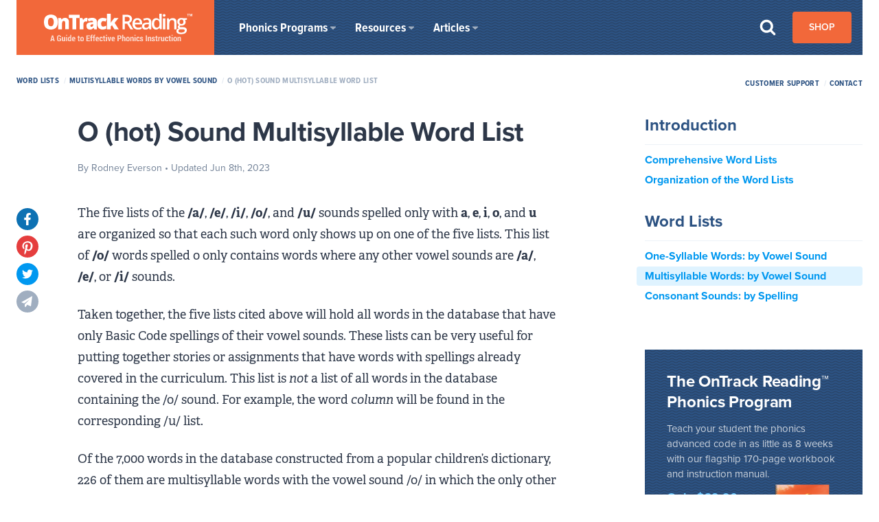

--- FILE ---
content_type: text/html; charset=UTF-8
request_url: https://www.ontrackreading.com/wordlists/multisyllable-words-by-vowel-sound/o-sound-multisyllable
body_size: 19315
content:
<!DOCTYPE html>
<html lang="en-US" class="">

<head>
    <meta charset="utf-8">

                    
    <meta name="viewport" content="width=device-width, initial-scale=1">
    <meta http-equiv="X-UA-Compatible" content="IE=edge">
    <meta name="y_key" content="7d5a77b75e47db6b">
    <link rel="icon" type="image/png" href="/dist/assets/favicon-D4W8DczS.png">
    <link rel="apple-touch-icon" sizes="180x180" href="/dist/assets/apple-touch-icon-BiXoEbDr.png">

    <script type="module">!function(){const e=document.createElement("link").relList;if(!(e&&e.supports&&e.supports("modulepreload"))){for(const e of document.querySelectorAll('link[rel="modulepreload"]'))r(e);new MutationObserver((e=>{for(const o of e)if("childList"===o.type)for(const e of o.addedNodes)if("LINK"===e.tagName&&"modulepreload"===e.rel)r(e);else if(e.querySelectorAll)for(const o of e.querySelectorAll("link[rel=modulepreload]"))r(o)})).observe(document,{childList:!0,subtree:!0})}function r(e){if(e.ep)return;e.ep=!0;const r=function(e){const r={};return e.integrity&&(r.integrity=e.integrity),e.referrerpolicy&&(r.referrerPolicy=e.referrerpolicy),"use-credentials"===e.crossorigin?r.credentials="include":"anonymous"===e.crossorigin?r.credentials="omit":r.credentials="same-origin",r}(e);fetch(e.href,r)}}();</script>
<script type="module" src="/dist/assets/app-BRQZ1IVY.js" crossorigin onload="e=new CustomEvent(&#039;vite-script-loaded&#039;, {detail:{path: &#039;src/js/app.js&#039;}});document.dispatchEvent(e);"></script>
<link href="/dist/assets/app-C1B_cCWQ.css" rel="stylesheet">

    <script>
        window.shopify = {
            domain: "ontrack-reading.myshopify.com",
            storefrontAccessToken: "ac9700791ef1fcf52751a4f49dd5bf6d",
        }    </script>
    <script>
        window.search = {
            id: "9POODGTR8Y",
            api: "75423783cd21b662952e788957283c5d",
            site: "site",
        }    </script>

    <title>O (hot) Sound Multisyllable Word List | OnTrack Reading</title>
<script>dataLayer = [];
(function(w,d,s,l,i){w[l]=w[l]||[];w[l].push({'gtm.start':
new Date().getTime(),event:'gtm.js'});var f=d.getElementsByTagName(s)[0],
j=d.createElement(s),dl=l!='dataLayer'?'&l='+l:'';j.async=true;j.src=
'https://www.googletagmanager.com/gtm.js?id='+i+dl;f.parentNode.insertBefore(j,f);
})(window,document,'script','dataLayer','GTM-N3QNSLC');
</script><meta name="generator" content="SEOmatic">
<meta name="keywords" content="reading, phonics program, dyslexia, tutoring, phonics workbook">
<meta name="description" content="These five lists of the /a/, /e/, /i/, /o/, and /u/ sounds spelled only a, e, i, o, or u can be used to find longer words with only basic code vowel spellings.">
<meta name="referrer" content="no-referrer-when-downgrade">
<meta name="robots" content="all">
<meta content="1950597231854915" property="fb:profile_id">
<meta content="en_US" property="og:locale">
<meta content="OnTrack Reading" property="og:site_name">
<meta content="website" property="og:type">
<meta content="https://www.ontrackreading.com/wordlists/multisyllable-words-by-vowel-sound/o-sound-multisyllable" property="og:url">
<meta content="O (hot) Sound Multisyllable Word List | OnTrack Reading" property="og:title">
<meta content="These five lists of the /a/, /e/, /i/, /o/, and /u/ sounds spelled only a, e, i, o, or u can be used to find longer words with only basic code vowel spellings." property="og:description">
<meta content="https://static.ontrackreading.com/images/_1200x630_crop_center-center_82_none/ontrack-reading-og-default.png?v=1768331305" property="og:image">
<meta content="1200" property="og:image:width">
<meta content="630" property="og:image:height">
<meta content="OnTrack Reading: A Guide to Effective Phonics Instruction" property="og:image:alt">
<meta content="https://www.pinterest.com/ontrackreading/" property="og:see_also">
<meta content="https://www.facebook.com/OnTrackReadingWorkbook/" property="og:see_also">
<meta name="twitter:card" content="summary_large_image">
<meta name="twitter:creator" content="@">
<meta name="twitter:title" content="O (hot) Sound Multisyllable Word List | OnTrack Reading">
<meta name="twitter:description" content="These five lists of the /a/, /e/, /i/, /o/, and /u/ sounds spelled only a, e, i, o, or u can be used to find longer words with only basic code vowel spellings.">
<meta name="twitter:image" content="https://static.ontrackreading.com/images/_800x418_crop_center-center_82_none/ontrack-reading-og-default.png?v=1768331306">
<meta name="twitter:image:width" content="800">
<meta name="twitter:image:height" content="418">
<meta name="twitter:image:alt" content="OnTrack Reading: A Guide to Effective Phonics Instruction">
<meta name="google-site-verification" content="mYEBnQywa4QDS9Dj0VVuWNC7APN8HURLGs0c0_NLxiY">
<meta name="msvalidate.01" content="FAADAD3830B5AAA5428F74F41E5053ED">
<meta name="p:domain_verify" content="1000006551da16cfdcaaa3e9d481f1b6">
<link href="https://www.ontrackreading.com/wordlists/multisyllable-words-by-vowel-sound/o-sound-multisyllable" rel="canonical">
<link href="https://www.ontrackreading.com/" rel="home">
<link type="text/plain" href="https://www.ontrackreading.com/humans.txt" rel="author"></head>


<body class=""><noscript><iframe src="https://www.googletagmanager.com/ns.html?id=GTM-N3QNSLC"
height="0" width="0" style="display:none;visibility:hidden"></iframe></noscript>




    <a href="#main-content" class="sr-only">Skip to Main Content</a>

    

<div class="sliding-panel-content z-nav-overlay p-8 ">

     <nav class="" id="mobile-navigation">

        <div class="logo w-48 absolute top-0 left-0">
			<h2 class="block m-0">
				<a href="/" title="Return to Home Page" class="w-full h-20  transition pl-8 pr-5 lg:pl-10 lg:pr-8 flex items-center">
					<img src="/dist/assets/otr-text-logo-tm-BoKDlVjW.svg" alt="OnTrack Reading: A Guide to Efficient Phonics Instruction">
				</a>
			</h2>
		</div>

		<ul class="mt-12">

            
			
                                                                                
                <li class=" mb-3">

                    
                    <span class="text-orange-500 block py-2 mb-2 uppercase font-condensed border-b border-white border-opacity-25">Phonics Programs</span> 

                    <ul class="">
                        
                        
                                                    <li class="">
                                <a href="https://www.ontrackreading.com/phonics-program/advanced-code-phonics-workbook" target="" class="block font-semibold text-white px-4 py-1 transition hover:bg-navy-950 rounded">
                                                                                                                                                                                        OnTrack Reading™ Phonics Program
                                </a>
                            </li>
                                                    <li class="">
                                <a href="https://www.ontrackreading.com/phonics-program/middle-school-phonics-course" target="" class="block font-semibold text-white px-4 py-1 transition hover:bg-navy-950 rounded">
                                                                                                                                                                                        OnTrack Reading™ Middle School Phonics Course
                                </a>
                            </li>
                                                    <li class="">
                                <a href="https://www.ontrackreading.com/phonics-program/multisyllable-method-overview" target="" class="block font-semibold text-white px-4 py-1 transition hover:bg-navy-950 rounded">
                                                                                                                                                                                        OnTrack Reading™ Multisyllable Method
                                </a>
                            </li>
                        
                        
                                                                                                                            </ul>

                    
                </li>

            
                                                                                
                <li class=" mb-3">

                    
                    <span class="text-orange-500 block py-2 mb-2 uppercase font-condensed border-b border-white border-opacity-25">Resources</span> 

                    <ul class="">
                        
                                                                                                            <li class="">
                                <a href="https://www.ontrackreading.com/wordlists/one-syllable-words-by-vowel-sound" class="block font-semibold text-white px-4 py-1 transition hover:bg-navy-950 rounded">
                                    One-Syllable Words by Vowel Sound
                                </a>
                            </li>
                                                                                                                                        <li class="">
                                <a href="https://www.ontrackreading.com/wordlists/multisyllable-words-by-vowel-sound" class="block font-semibold text-white px-4 py-1 transition hover:bg-navy-950 rounded">
                                    Multisyllable Words by Vowel Sound
                                </a>
                            </li>
                                                                                                                                        <li class="">
                                <a href="https://www.ontrackreading.com/wordlists/consonant-sounds-by-spelling" class="block font-semibold text-white px-4 py-1 transition hover:bg-navy-950 rounded">
                                    Consonant Sounds by Spelling
                                </a>
                            </li>
                                                    
                                                    <li class="">
                                <a href="https://www.ontrackreading.com/phonics-program/multisyllable-method-overview" target="" class="block font-semibold text-white px-4 py-1 transition hover:bg-navy-950 rounded">
                                                                                                                                                                                        OnTrack Multisyllable Method™
                                </a>
                            </li>
                                                    <li class="">
                                <a href="https://www.ontrackreading.com/phonics-program/phonogram-flash-cards" target="" class="block font-semibold text-white px-4 py-1 transition hover:bg-navy-950 rounded">
                                                                                                                                                                                        Phonogram Flashcards
                                </a>
                            </li>
                                                    <li class="">
                                <a href="https://www.ontrackreading.com/phonics-program/testing-blending-skill" target="" class="block font-semibold text-white px-4 py-1 transition hover:bg-navy-950 rounded">
                                                                                                                                                                                        Phonics Assessment Tests
                                </a>
                            </li>
                                                    <li class="">
                                <a href="https://www.ontrackreading.com/phonics-program/scope-and-sequence" target="" class="block font-semibold text-white px-4 py-1 transition hover:bg-navy-950 rounded">
                                                                                                                                                                                        Scope & Sequence
                                </a>
                            </li>
                                                    <li class="">
                                <a href="https://www.ontrackreading.com/perspectives/vision-assessment-checklist" target="" class="block font-semibold text-white px-4 py-1 transition hover:bg-navy-950 rounded">
                                                                                                                                                                                        Vision Assessment Checklist
                                </a>
                            </li>
                                                    <li class="">
                                <a href="https://www.ontrackreading.com/phonics-program/notation-for-the-43-sounds" target="" class="block font-semibold text-white px-4 py-1 transition hover:bg-navy-950 rounded">
                                                                                                                                                                                        Notation for the 43 Sounds
                                </a>
                            </li>
                        
                        
                                                                                                                            </ul>

                    
                </li>

            
                                                                                
                <li class=" mb-3">

                    
                    <span class="text-orange-500 block py-2 mb-2 uppercase font-condensed border-b border-white border-opacity-25">Articles</span> 

                    <ul class="">
                        
                        
                        
                                                    <li class="">
                                <a href="https://www.ontrackreading.com/perspectives/phonics-instruction" class="block font-semibold text-white px-4 py-1 transition hover:bg-navy-950 rounded">
                                    Phonics Instruction
                                </a>
                            </li>
                                                    <li class="">
                                <a href="https://www.ontrackreading.com/perspectives/overcoming-dyslexia" class="block font-semibold text-white px-4 py-1 transition hover:bg-navy-950 rounded">
                                    Overcoming Dyslexia
                                </a>
                            </li>
                                                    <li class="">
                                <a href="https://www.ontrackreading.com/perspectives/vision-therapy" class="block font-semibold text-white px-4 py-1 transition hover:bg-navy-950 rounded">
                                    Vision Therapy
                                </a>
                            </li>
                                                    <li class="">
                                <a href="https://www.ontrackreading.com/perspectives/tidbits" class="block font-semibold text-white px-4 py-1 transition hover:bg-navy-950 rounded">
                                    Phonics Tidbits
                                </a>
                            </li>
                                                    <li class="">
                                <a href="https://www.ontrackreading.com/perspectives/homeschooling" class="block font-semibold text-white px-4 py-1 transition hover:bg-navy-950 rounded">
                                    For Homeschoolers
                                </a>
                            </li>
                                                    <li class="">
                                <a href="https://www.ontrackreading.com/perspectives/phonics-tutors" class="block font-semibold text-white px-4 py-1 transition hover:bg-navy-950 rounded">
                                    Phonics Tutors
                                </a>
                            </li>
                                                    <li class="">
                                <a href="https://www.ontrackreading.com/perspectives/phonics-research" class="block font-semibold text-white px-4 py-1 transition hover:bg-navy-950 rounded">
                                    Phonics Research
                                </a>
                            </li>
                                                    <li class="">
                                <a href="https://www.ontrackreading.com/perspectives/public-policy" class="block font-semibold text-white px-4 py-1 transition hover:bg-navy-950 rounded">
                                    Public Policy
                                </a>
                            </li>
                                                    <li class="">
                                <a href="https://www.ontrackreading.com/perspectives/curriculum-choices" class="block font-semibold text-white px-4 py-1 transition hover:bg-navy-950 rounded">
                                    Curriculum Choices
                                </a>
                            </li>
                        
                                                                                                                            </ul>

                    
                </li>

            
            
            
            <li class=" mb-3">

                <span class="text-orange-500 block py-2 mb-2 uppercase font-condensed border-b border-white border-opacity-25">About</span>
                                <ul class="">
                                        <li class="whitespace-nowrap">
                        <a href="https://www.ontrackreading.com/purchase-orders" class="block font-semibold text-white px-4 py-1 transition hover:bg-navy-950 rounded">
                            Purchase Orders
                        </a>
                    </li>
                                        <li class="whitespace-nowrap">
                        <a href="https://www.ontrackreading.com/support" class="block font-semibold text-white px-4 py-1 transition hover:bg-navy-950 rounded">
                            Customer Support
                        </a>
                    </li>
                                        <li class="whitespace-nowrap">
                        <a href="https://www.ontrackreading.com/contact" class="block font-semibold text-white px-4 py-1 transition hover:bg-navy-950 rounded">
                            Contact
                        </a>
                    </li>
                                    </ul>
                            </li>
            
		</ul>
	</nav>

</div>


    <div class="site-container">

                    <header class="site-header w-full mb-8 max-w-1280 mx-auto xl:px-6 relative">

	<div class="flex bg-wavy-blue w-full">

		<div class="logo flex-grow-0 w-40 md:w-48 lg:w-72">
			<h2 class="block m-0">
				<a href="/" title="Return to Home Page" class="w-full block h-16 md:h-20  bg-orange-500 hover:bg-orange-400 transition pl-6 pr-5 lg:pl-10 lg:pr-8 flex items-center">
					<img src="/dist/assets/otr-text-logo-tm-BoKDlVjW.svg" alt="OnTrack Reading: A Guide to Efficient Phonics Instruction">
				</a>
			</h2>
		</div>

		

<nav class="primary-nav flex-auto" role="navigation" aria-label="Primary Navigation">
	    <div class="flex h-full pl-1 lg:pl-0">

				<button class="hamburger hamburger--collapse hidden mdd:block absolute right-0 top-0 m-1 z-nav-button hover:outline-none" id="menu-button" type="button" aria-label="Toggle mobile menu" aria-controls="mobile-navigation" data-nav-toggle>
		    <span class="hamburger-label white uppercase font-semibold leading-none absolute transition text-white mt-1 -ml-10 text-2xs">Menu</span>
		    <span class="hamburger-box">
		        <span class="hamburger-inner"></span>
		    </span>
			<span class="sr-only">Toggle mobile menu</span>
		</button>

      	<ul class="mb-0 text-white pl-2 lg:pl-6 mdd:hidden" x-data="{ open: null }" @click.away="open = null" @keydown.escape.window="open = null">

        	
	            <li class="inline-flex justify-center h-full" x-data="{ id: '57334' }">

                    <button @click="open === id ? open = null : open = id" :class="[open === id ? 'active-only-class-here' : 'inactive-only-class-here']" class="group leading-none flex transition py-3 px-2 lg:px-3 relative font-condensed font-bold text-lg items-center duration-150 ease-out" aria-haspopup="true" :aria-expanded="open === id ? 'true' : 'false'" >
                        <span class="flex-1">Phonics Programs</span>
                        <svg :class="[open === id ? 'text-orange-500' : 'text-gray-500']" class="text-gray-500 group-hover:text-orange-500 transition flex-none fill-current w-2 h-4 ml-1"><use xlink:href="#caret-down"></use></svg>
                    </button>

                                        <nav aria-label="Phonics Programs submenu" 
                        x-show="open === id"
                        x-cloak
                        x-transition:enter="transition ease-out duration-150" 
                        x-transition:enter-start="opacity-0 translate-y-3" 
                        x-transition:enter-end="opacity-100 translate-y-0" 
                        x-transition:leave="transition ease-in duration-150" 
                        x-transition:leave-start="opacity-100 translate-y-0" 
                        x-transition:leave-end="opacity-0 translate-y-3" 
                        class="absolute inset-x-0 top-full text-sm text-gray-500 flex bg-white w-full max-w-screen-lg rounded-b shadow-xl shadow-lg mx-auto z-nav-overlay overflow-hidden">

                                                <div class="relative w-full">
                            

            
<div class="grid grid-cols-12 gap-4 p-12 pb-8 pr-8">
    <div class="col-span-3">
        <h2 class="hd text-2xl mb-4 text-gray-800">Phonics Program</h2>
                <div class="font-serif text-base leading-relaxed font-light text-gray-700 mb-8 w-full block last-child-mb-0">
            <p>Our phonics resources were developed over more than a decade of one-on-one student tutoring across all age groups.</p>
        </div>
                                <a href="https://www.ontrackreading.com/products" class="inline-block w-auto button button--small bg-brightblue-500 hover:bg-brightblue-700 transition">View all Products</a>
            </div>
    <div class="col-span-9 flex-none -mt-2 border-l pl-4">
        
        
    
        <ul class="grid grid-cols-3">
                <li class="col-span-1 leading-tight ">
            <a href="https://www.ontrackreading.com/phonics-program/advanced-code-phonics-workbook" class="flex p-4 pr-2 group" target="">
                                <div class="flex-auto">
                                        <img src="https://static.ontrackreading.com/images/_800x300_crop_center_none/57683/ontrack-phonics-program-surfer-thumb.webp?v=1768331308" width="800" height="300" class="rounded mb-4 block" alt="" loading="lazy">
                                        <div class="block">
                        <span class="inline-block leading-tight text-base mb-0.5 text-navy font-bold group-hover:underline group-hover:text-brightblue-500">
                                                                                                                                                OnTrack Reading™ Phonics Program<svg class="inline-block fill-current text-brightblue-500 w-2 h-4 ml-1 transform -rotate-90 -mt-0.5"><use xlink:href="#angle-down"></use></svg>                        </span>
                    </div>
                    <span class="block leading-snug text-xs text-gray-700 font-normal" >Teach your struggling reader the complete phonics advanced code with our thoroughly field-tested workbook curriculum.</span>
                </div>
            </a>
        </li>
                <li class="col-span-1 leading-tight ">
            <a href="https://www.ontrackreading.com/phonics-program/middle-school-phonics-course" class="flex p-4 pr-2 group" target="">
                                <div class="flex-auto">
                                        <img src="https://static.ontrackreading.com/images/_800x300_crop_center_none/57682/ontrack-middle-school-climbers-thumb.webp?v=1768331308" width="800" height="300" class="rounded mb-4 block" alt="" loading="lazy">
                                        <div class="block">
                        <span class="inline-block leading-tight text-base mb-0.5 text-navy font-bold group-hover:underline group-hover:text-brightblue-500">
                                                                                                                                                OnTrack Reading™ Middle School Phonics Course<svg class="inline-block fill-current text-brightblue-500 w-2 h-4 ml-1 transform -rotate-90 -mt-0.5"><use xlink:href="#angle-down"></use></svg>                        </span>
                    </div>
                    <span class="block leading-snug text-xs text-gray-700 font-normal" >Day-by-day instructional sequence any teacher can use to improve students&#039; ability to decode multisyllable words.</span>
                </div>
            </a>
        </li>
                <li class="col-span-1 leading-tight ">
            <a href="https://www.ontrackreading.com/phonics-program/multisyllable-method-overview" class="flex p-4 pr-2 group" target="">
                                <div class="flex-auto">
                                        <img src="https://static.ontrackreading.com/images/_800x300_crop_center_none/57713/ontrack-phonics-program-parasailers-thumb.webp?v=1768331308" width="800" height="300" class="rounded mb-4 block" alt="" loading="lazy">
                                        <div class="block">
                        <span class="inline-block leading-tight text-base mb-0.5 text-navy font-bold group-hover:underline group-hover:text-brightblue-500">
                                                                                                                                                OnTrack Reading™ Multisyllable Method<svg class="inline-block fill-current text-brightblue-500 w-2 h-4 ml-1 transform -rotate-90 -mt-0.5"><use xlink:href="#angle-down"></use></svg>                        </span>
                    </div>
                    <span class="block leading-snug text-xs text-gray-700 font-normal" >Our simple decoding strategy eliminates guessing by breaking words into chunks and efficiently testing vowels sounds.</span>
                </div>
            </a>
        </li>
            </ul>
    

    </div>
</div>

<div class="panel-footer bg-gray-200 py-4 px-12 text-gray-800 text-xs">
    <p>Need an absolute beginner course for young kids? See our <a href="https://www.ontrackreading.com/homeschooling/the-ontrack-reading-homeschooling-program">Homeschooling Recommendations</a></p>
</div>
                        </div>
                    </nav>

	            </li>

        	
	            <li class="inline-flex justify-center h-full" x-data="{ id: '57403' }">

                    <button @click="open === id ? open = null : open = id" :class="[open === id ? 'active-only-class-here' : 'inactive-only-class-here']" class="group leading-none flex transition py-3 px-2 lg:px-3 relative font-condensed font-bold text-lg items-center duration-150 ease-out" aria-haspopup="true" :aria-expanded="open === id ? 'true' : 'false'" >
                        <span class="flex-1">Resources</span>
                        <svg :class="[open === id ? 'text-orange-500' : 'text-gray-500']" class="text-gray-500 group-hover:text-orange-500 transition flex-none fill-current w-2 h-4 ml-1"><use xlink:href="#caret-down"></use></svg>
                    </button>

                                        <nav aria-label="Resources submenu" 
                        x-show="open === id"
                        x-cloak
                        x-transition:enter="transition ease-out duration-150" 
                        x-transition:enter-start="opacity-0 translate-y-3" 
                        x-transition:enter-end="opacity-100 translate-y-0" 
                        x-transition:leave="transition ease-in duration-150" 
                        x-transition:leave-start="opacity-100 translate-y-0" 
                        x-transition:leave-end="opacity-0 translate-y-3" 
                        class="absolute inset-x-0 top-full text-sm text-gray-500 flex bg-white w-full max-w-screen-lg rounded-b shadow-xl shadow-lg mx-auto z-nav-overlay overflow-hidden">

                                                <div class="relative w-full">
                            

            
<div class="grid grid-cols-12 gap-4 p-12 pb-8 pr-8">
    <div class="col-span-4">
        <h2 class="hd text-2xl mb-4 text-gray-800">Comprehensive Word Lists</h2>
                <div class="font-serif text-base leading-relaxed font-light text-gray-700 mb-8 w-full block last-child-mb-0">
            <p>Our full collection of free wordlists organized by sound and syllables</p>
        </div>
                        <ul class="mb-8">
                        <li class="mb-1 leading-snug"><a href="https://www.ontrackreading.com/wordlists/one-syllable-words-by-vowel-sound" class="text-navy font-bold hover:underline hover:text-brightblue-500">One-Syllable Words by Vowel Sound</a></li>
                        <li class="mb-1 leading-snug"><a href="https://www.ontrackreading.com/wordlists/multisyllable-words-by-vowel-sound" class="text-navy font-bold hover:underline hover:text-brightblue-500">Multisyllable Words by Vowel Sound</a></li>
                        <li class="mb-1 leading-snug"><a href="https://www.ontrackreading.com/wordlists/consonant-sounds-by-spelling" class="text-navy font-bold hover:underline hover:text-brightblue-500">Consonant Sounds by Spelling</a></li>
                    </ul>
                        <a href="https://www.ontrackreading.com/wordlists/about-the-word-lists" class="inline-block w-auto button button--small bg-brightblue-500 hover:bg-brightblue-700 transition">View All Wordlists</a>
            </div>
    <div class="col-span-8 flex-none -mt-2 border-l pl-4">
                <h2 class="label mb-0 pl-4">Other Resources:</h2>
        
        
    
        <ul class="grid grid-cols-2">
                <li class="col-span-1 leading-tight ">
            <a href="https://www.ontrackreading.com/phonics-program/multisyllable-method-overview" class="flex p-4 pr-2 group" target="">
                                <div class="flex-none mr-3">
                    <svg class="inline-block fill-current text-brightblue-500 w-6 h-5"><use xlink:href="#bars-progress"></use></svg>
                </div>
                                <div class="flex-auto">
                                        <div class="block">
                        <span class="inline-block leading-tight text-base mb-0.5 text-navy font-bold group-hover:underline group-hover:text-brightblue-500">
                                                                                                                                                OnTrack Multisyllable Method™                        </span>
                    </div>
                    <span class="block leading-snug text-xs text-gray-700 font-normal" >Our simple decoding strategy for chunking words and testing sounds</span>
                </div>
            </a>
        </li>
                <li class="col-span-1 leading-tight ">
            <a href="https://www.ontrackreading.com/phonics-program/phonogram-flash-cards" class="flex p-4 pr-2 group" target="">
                                <div class="flex-none mr-3">
                    <svg class="inline-block fill-current text-brightblue-500 w-6 h-5"><use xlink:href="#square-f"></use></svg>
                </div>
                                <div class="flex-auto">
                                        <div class="block">
                        <span class="inline-block leading-tight text-base mb-0.5 text-navy font-bold group-hover:underline group-hover:text-brightblue-500">
                                                                                                                                                Phonogram Flashcards                        </span>
                    </div>
                    <span class="block leading-snug text-xs text-gray-700 font-normal" >84 letters and digraphs and the common sounds represented by each</span>
                </div>
            </a>
        </li>
                <li class="col-span-1 leading-tight ">
            <a href="https://www.ontrackreading.com/phonics-program/testing-blending-skill" class="flex p-4 pr-2 group" target="">
                                <div class="flex-none mr-3">
                    <svg class="inline-block fill-current text-brightblue-500 w-6 h-5"><use xlink:href="#ballot-check"></use></svg>
                </div>
                                <div class="flex-auto">
                                        <div class="block">
                        <span class="inline-block leading-tight text-base mb-0.5 text-navy font-bold group-hover:underline group-hover:text-brightblue-500">
                                                                                                                                                Phonics Assessment Tests                        </span>
                    </div>
                    <span class="block leading-snug text-xs text-gray-700 font-normal" >Four tests to help you determine a student’s strengths and weaknesses</span>
                </div>
            </a>
        </li>
                <li class="col-span-1 leading-tight ">
            <a href="https://www.ontrackreading.com/phonics-program/scope-and-sequence" class="flex p-4 pr-2 group" target="">
                                <div class="flex-none mr-3">
                    <svg class="inline-block fill-current text-brightblue-500 w-6 h-5"><use xlink:href="#diagram-project"></use></svg>
                </div>
                                <div class="flex-auto">
                                        <div class="block">
                        <span class="inline-block leading-tight text-base mb-0.5 text-navy font-bold group-hover:underline group-hover:text-brightblue-500">
                                                                                                                                                Scope & Sequence                        </span>
                    </div>
                    <span class="block leading-snug text-xs text-gray-700 font-normal" >The outline of our Phonics Workbook and the order of lessons taught</span>
                </div>
            </a>
        </li>
                <li class="col-span-1 leading-tight ">
            <a href="https://www.ontrackreading.com/perspectives/vision-assessment-checklist" class="flex p-4 pr-2 group" target="">
                                <div class="flex-none mr-3">
                    <svg class="inline-block fill-current text-brightblue-500 w-6 h-5"><use xlink:href="#eye"></use></svg>
                </div>
                                <div class="flex-auto">
                                        <div class="block">
                        <span class="inline-block leading-tight text-base mb-0.5 text-navy font-bold group-hover:underline group-hover:text-brightblue-500">
                                                                                                                                                Vision Assessment Checklist                        </span>
                    </div>
                    <span class="block leading-snug text-xs text-gray-700 font-normal" >A form to assess if reading struggles may be due to visual skills problems</span>
                </div>
            </a>
        </li>
                <li class="col-span-1 leading-tight ">
            <a href="https://www.ontrackreading.com/phonics-program/notation-for-the-43-sounds" class="flex p-4 pr-2 group" target="">
                                <div class="flex-none mr-3">
                    <svg class="inline-block fill-current text-brightblue-500 w-6 h-5"><use xlink:href="#sound-f"></use></svg>
                </div>
                                <div class="flex-auto">
                                        <div class="block">
                        <span class="inline-block leading-tight text-base mb-0.5 text-navy font-bold group-hover:underline group-hover:text-brightblue-500">
                                                                                                                                                Notation for the 43 Sounds                        </span>
                    </div>
                    <span class="block leading-snug text-xs text-gray-700 font-normal" >Our list of phonemes, consisting of 19 vowel and 24 consonant sounds</span>
                </div>
            </a>
        </li>
            </ul>
    

    </div>
</div>

<div class="panel-footer bg-gray-200 py-4 px-12 text-gray-800 text-xs">
    <p>A complete digital edition of our word lists is also available from the <a href="https://www.ontrackreading.com/products">OnTrack Reading Store</a></p>
</div>
                        </div>
                    </nav>

	            </li>

        	
	            <li class="inline-flex justify-center h-full" x-data="{ id: '57529' }">

                    <button @click="open === id ? open = null : open = id" :class="[open === id ? 'active-only-class-here' : 'inactive-only-class-here']" class="group leading-none flex transition py-3 px-2 lg:px-3 relative font-condensed font-bold text-lg items-center duration-150 ease-out" aria-haspopup="true" :aria-expanded="open === id ? 'true' : 'false'" >
                        <span class="flex-1">Articles</span>
                        <svg :class="[open === id ? 'text-orange-500' : 'text-gray-500']" class="text-gray-500 group-hover:text-orange-500 transition flex-none fill-current w-2 h-4 ml-1"><use xlink:href="#caret-down"></use></svg>
                    </button>

                                        <nav aria-label="Articles submenu" 
                        x-show="open === id"
                        x-cloak
                        x-transition:enter="transition ease-out duration-150" 
                        x-transition:enter-start="opacity-0 translate-y-3" 
                        x-transition:enter-end="opacity-100 translate-y-0" 
                        x-transition:leave="transition ease-in duration-150" 
                        x-transition:leave-start="opacity-100 translate-y-0" 
                        x-transition:leave-end="opacity-0 translate-y-3" 
                        class="absolute inset-x-0 top-full text-sm text-gray-500 flex bg-white w-full max-w-screen-lg rounded-b shadow-xl shadow-lg mx-auto z-nav-overlay overflow-hidden">

                                                <div class="relative w-full">
                            

            
<div class="grid grid-cols-12 gap-4 p-12 pb-8 pr-8">
    <div class="col-span-3">
        <h2 class="hd text-2xl mb-4 text-gray-800">Our Perspectives</h2>
                <div class="font-serif text-base leading-relaxed font-light text-gray-700 mb-8 w-full block last-child-mb-0">
            <p>Thoughts on learning to read, phonics instruction, dyslexia, and public policies concerning education.</p>
        </div>
                                <a href="https://www.ontrackreading.com/perspectives" class="inline-block w-auto button button--small bg-brightblue-500 hover:bg-brightblue-700 transition">View All Perspectives</a>
            </div>
    <div class="col-span-9 flex-none -mt-2 border-l pl-4">
        
        
    
        <ul class="grid grid-cols-3">
                <li class="col-span-1 leading-tight">
            <a href="https://www.ontrackreading.com/perspectives/phonics-instruction" class="block p-4 pr-3 group rounded">
                <div class="block ">
                    <span class="inline-block leading-snug text-base mb-px text-navy font-bold group-hover:underline group-hover:text-brightblue-500">
                        Phonics Instruction<svg class="inline-block fill-current text-brightblue-500 w-2 h-4 ml-1 transform -rotate-90 -mt-0.5"><use xlink:href="#angle-down"></use></svg>
                    </span>
                </div>
                <span class="block leading-snug text-xs text-gray-700 font-normal" >From simple tips to complete phonics instruction</span>
            </a>
        </li>
                <li class="col-span-1 leading-tight">
            <a href="https://www.ontrackreading.com/perspectives/overcoming-dyslexia" class="block p-4 pr-3 group rounded">
                <div class="block ">
                    <span class="inline-block leading-snug text-base mb-px text-navy font-bold group-hover:underline group-hover:text-brightblue-500">
                        Overcoming Dyslexia<svg class="inline-block fill-current text-brightblue-500 w-2 h-4 ml-1 transform -rotate-90 -mt-0.5"><use xlink:href="#angle-down"></use></svg>
                    </span>
                </div>
                <span class="block leading-snug text-xs text-gray-700 font-normal" >Suggestions for addressing persistent reading problems</span>
            </a>
        </li>
                <li class="col-span-1 leading-tight">
            <a href="https://www.ontrackreading.com/perspectives/vision-therapy" class="block p-4 pr-3 group rounded">
                <div class="block ">
                    <span class="inline-block leading-snug text-base mb-px text-navy font-bold group-hover:underline group-hover:text-brightblue-500">
                        Vision Therapy<svg class="inline-block fill-current text-brightblue-500 w-2 h-4 ml-1 transform -rotate-90 -mt-0.5"><use xlink:href="#angle-down"></use></svg>
                    </span>
                </div>
                <span class="block leading-snug text-xs text-gray-700 font-normal" >Extensive information on vision therapy and visual skills</span>
            </a>
        </li>
                <li class="col-span-1 leading-tight">
            <a href="https://www.ontrackreading.com/perspectives/tidbits" class="block p-4 pr-3 group rounded">
                <div class="block ">
                    <span class="inline-block leading-snug text-base mb-px text-navy font-bold group-hover:underline group-hover:text-brightblue-500">
                        Phonics Tidbits<svg class="inline-block fill-current text-brightblue-500 w-2 h-4 ml-1 transform -rotate-90 -mt-0.5"><use xlink:href="#angle-down"></use></svg>
                    </span>
                </div>
                <span class="block leading-snug text-xs text-gray-700 font-normal" >Our best phonics tips and exercises from our program</span>
            </a>
        </li>
                <li class="col-span-1 leading-tight">
            <a href="https://www.ontrackreading.com/perspectives/homeschooling" class="block p-4 pr-3 group rounded">
                <div class="block ">
                    <span class="inline-block leading-snug text-base mb-px text-navy font-bold group-hover:underline group-hover:text-brightblue-500">
                        For Homeschoolers<svg class="inline-block fill-current text-brightblue-500 w-2 h-4 ml-1 transform -rotate-90 -mt-0.5"><use xlink:href="#angle-down"></use></svg>
                    </span>
                </div>
                <span class="block leading-snug text-xs text-gray-700 font-normal" >Aspects of reading instruction of interest to homeschoolers</span>
            </a>
        </li>
                <li class="col-span-1 leading-tight">
            <a href="https://www.ontrackreading.com/perspectives/phonics-tutors" class="block p-4 pr-3 group rounded">
                <div class="block ">
                    <span class="inline-block leading-snug text-base mb-px text-navy font-bold group-hover:underline group-hover:text-brightblue-500">
                        Phonics Tutors<svg class="inline-block fill-current text-brightblue-500 w-2 h-4 ml-1 transform -rotate-90 -mt-0.5"><use xlink:href="#angle-down"></use></svg>
                    </span>
                </div>
                <span class="block leading-snug text-xs text-gray-700 font-normal" >How to effectively tutor your own children and others</span>
            </a>
        </li>
                <li class="col-span-1 leading-tight">
            <a href="https://www.ontrackreading.com/perspectives/phonics-research" class="block p-4 pr-3 group rounded">
                <div class="block ">
                    <span class="inline-block leading-snug text-base mb-px text-navy font-bold group-hover:underline group-hover:text-brightblue-500">
                        Phonics Research<svg class="inline-block fill-current text-brightblue-500 w-2 h-4 ml-1 transform -rotate-90 -mt-0.5"><use xlink:href="#angle-down"></use></svg>
                    </span>
                </div>
                <span class="block leading-snug text-xs text-gray-700 font-normal" >The science and research behind our reading programs</span>
            </a>
        </li>
                <li class="col-span-1 leading-tight">
            <a href="https://www.ontrackreading.com/perspectives/public-policy" class="block p-4 pr-3 group rounded">
                <div class="block ">
                    <span class="inline-block leading-snug text-base mb-px text-navy font-bold group-hover:underline group-hover:text-brightblue-500">
                        Public Policy<svg class="inline-block fill-current text-brightblue-500 w-2 h-4 ml-1 transform -rotate-90 -mt-0.5"><use xlink:href="#angle-down"></use></svg>
                    </span>
                </div>
                <span class="block leading-snug text-xs text-gray-700 font-normal" >Highlighting public policies that build better readers</span>
            </a>
        </li>
                <li class="col-span-1 leading-tight">
            <a href="https://www.ontrackreading.com/perspectives/curriculum-choices" class="block p-4 pr-3 group rounded">
                <div class="block ">
                    <span class="inline-block leading-snug text-base mb-px text-navy font-bold group-hover:underline group-hover:text-brightblue-500">
                        Curriculum Choices<svg class="inline-block fill-current text-brightblue-500 w-2 h-4 ml-1 transform -rotate-90 -mt-0.5"><use xlink:href="#angle-down"></use></svg>
                    </span>
                </div>
                <span class="block leading-snug text-xs text-gray-700 font-normal" >Designing effective science-based phonics instruction</span>
            </a>
        </li>
            </ul>
    

    </div>
</div>

                        </div>
                    </nav>

	            </li>

        	
      	</ul>
    </div>
</nav>


        <div class="flex flex-none items-center">
            
                        <a href="/search"
                title="Search this site"
                role="search"
                @click="$dispatch('open-search')"
                @click.prevent
                class="inline-flex mr-26 md:mr-3 p-3 text-white transition hover:bg-navy-950/50 rounded"
                x-data="{}"
            >
                <svg class="icon fill-current flex items-center w-6 h-6">
                    <use xlink:href="#site-search"></use>
                </svg>
            </a>
            
            <a href="/products" class="button py-4 px-6 hidden lg:inline-block mr-4 inline-flex flex-none self-center">
                <span class="whitespace-nowrap">Shop</span>
            </a>
        </div>

	</div>

</header>        
        
            <main class="site-main" id="main-content">

                
	<div class="max-w-1280 mx-auto px-6 mb-16 lg:mb-20">

		
<div class="pb-10 flex smd:hidden">

	<div class="flex-auto">
		

  <nav class="">
    <ul class="flex items-center m-0 leading-none">
              <li class="label m-0 mr-1 align-middle">
                    
          
                      <a href="https://www.ontrackreading.com/wordlists/about-the-word-lists" class="hover:underline text-navy transition">
              Word Lists
            </a>
                  </li>
              <li class="label m-0 mr-1 align-middle">
                    
                      <span class="font-thin text-gray-300 mr-px">&nbsp;/</span>
          
                      <a href="https://www.ontrackreading.com/wordlists/multisyllable-words-by-vowel-sound" class="hover:underline text-navy transition">
              Multisyllable Words by Vowel Sound
            </a>
                  </li>
              <li class="label m-0 mr-1 align-middle">
                    
                      <span class="font-thin text-gray-300 mr-px">&nbsp;/</span>
          
                      <span class="">
              O (hot) Sound Multisyllable Word List
            </span>
                  </li>
          </ul>
  </nav>
	
	</div>
	
	<div class="flex-grow-0">
		<ul class="m-0 leading-none">
			<li class="label"><a href="/support/" class="hover:underline text-navy transition">Customer Support</a>
				<span class="font-thin text-gray-300 mr-px">&nbsp;/</span>
			</li>
			<li class="label"><a href="/contact/" class="hover:underline text-navy transition">Contact</a></li>
		</ul>
	</div>

</div>

		<div class="grid grid-cols-14 items-start gap-x-4">

			
			
			
			<article class="mdd:order-1 col-span-14 mb-10 sm:mb-20 md:col-span-9 lg:col-start-1 lg:col-end-10 lg:grid lg:grid-cols-9 lg:gap-x-4" >

			
	        
<div class="w-full mb-5 xs:mb-10 col-start-2 col-end-10">
	<h1 class="hd font-black text-4xl xsd:text-3xl text-gray-800 leading-tight my-0">O (hot) Sound Multisyllable Word List</h1>
	
        <div class="mt-4 text-xs text-gray-600">
        <span class="">By Rodney Everson</span> <span class="">• Updated Jun 8th, 2023</span>
    </div>
    
        
<div class="block xs:hidden relative p-5 overflow-hidden bg-navy-900 my-5">
	<h2 class="mb-2 leading-tight text-white hd text-lg"><a href="https://www.ontrackreading.com/products/advanced-phonics-program" class="text-white">OnTrack Reading Phonics Program</a></h2>
	<div class="block mb-3 text-sm leading-snug text-white opacity-75">
		<p>Teach your student the phonics advanced code in as little as 8 weeks with our 170-page workbook and instruction manual.</p>
	</div>
	<div class="relative flex gap-x-6 text-base leading-tight font-bold text-white">
		<a href="https://www.ontrackreading.com/products/advanced-phonics-program" title="Buy Print Version" class="transition text-brightblue-400 hover:text-brightblue-300 hover:underline">
            Print Version &raquo;
        </a>
        <a href="https://www.ontrackreading.com/products/advanced-phonics-program-digital" title="Buy Digital Version" class="transition text-brightblue-400 hover:text-brightblue-300 hover:underline">
            Digital Download &raquo;
        </a>
	</div>
</div>        
</div>    
	

<ul class=" col-span-1 lgd:hidden py-2">
		<li class="mb-2">
		<a 
		href="https://www.facebook.com/OnTrackReadingWorkbook" 
		class="rounded-full h-8 w-8 leading-none text-white flex items-center transition bg-brightblue-700 hover:bg-brightblue-800 text-lg" 
		title="Follow OnTrack Reading on Facebook"
		target="_blank"
		rel="noopener noreferrer"
		>
			<svg class="flex-auto inline-block w-4 h-[18px]">
                <use xlink:href="#facebook"></use>
            </svg>
			<span class="sr-only">Opens in new tab</span>
		</a>
	</li>
		<li class="mb-2">
		<a 
		href="https://www.pinterest.com/ontrackreading" 
		class="rounded-full h-8 w-8 leading-none text-white flex items-center transition bg-red-600 hover:bg-red-700" 
		title="Follow OnTrack Reading on Pinterest"
		target="_blank"
		rel="noopener noreferrer"
		>
			<svg class="flex-auto inline-block w-5 h-5 -mb-1">
                <use xlink:href="#pinterest"></use>
            </svg>
			<span class="sr-only">Opens in new tab</span>
		</a>
	</li>
		<li class="mb-2">
		<a 
		href="https://twitter.com/ontrackreading" 
		class="rounded-full h-8 w-8 leading-none text-white flex items-center transition bg-brightblue-500 hover:bg-brightblue-600" 
		title="Follow OnTrack Reading on Twitter"
		target="_blank"
		rel="noopener noreferrer"
		>
			<svg class="flex-auto inline-block w-4 h-4">
                <use xlink:href="#twitter"></use>
            </svg>
			<span class="sr-only">Opens in new tab</span>
		</a>
	</li>
		<li class="mb-2">
		<a href="/cdn-cgi/l/email-protection#[base64]" class="rounded-full h-8 w-8 leading-none text-white flex items-center transition bg-gray-500 hover:bg-gray-600" title="Email to a Friend" target="_blank" rel="noopener noreferrer">
			<svg class="flex-auto inline-block w-4 h-4 -ml-0.5">
                <use xlink:href="#paper-plane"></use>
            </svg>
			<span class="sr-only">Opens in new tab</span>
		</a>
	</li>
	</ul>
	<div class="col-start-1 sm:col-start-3 md:col-start-2 col-end-10">
		
		        
    
            <div class="block-text ">
        <div class="rtf">
    <p>The five lists of the <strong>/a/</strong>, <strong>/e/</strong>, <strong>/i/</strong>, <strong>/o/</strong>, and <strong>/u/</strong> sounds spelled only with <strong>a</strong>, <strong>e</strong>, <strong>i</strong>, <strong>o</strong>, and <strong>u</strong> are organized so that each such word only shows up on one of the five lists. This list of <strong>/o/</strong> words spelled <b>o<strong> </strong></b>only contains words where any other vowel sounds are <strong>/a/</strong>, <strong>/e/</strong>, or <strong>/i/</strong> sounds. </p>
<p>Taken together, the five lists cited above will hold all words in the database that have only Basic Code spellings of their vowel sounds. These lists can be very useful for putting together stories or assignments that have words with spellings already covered in the curriculum. This list is <em>not</em> a list of all words in the database containing the /o/ sound. For example, the word <em>column</em> will be found in the corresponding /u/ list.</p>

<p>Of the 7,000 words in the database constructed from a popular children’s dictionary, 226 of them are multisyllable words with the vowel sound /o/ in which the only other vowel sounds might be /a/, /e/, and /i/.<br /></p>

<p>Note on the word divisions: Each word is divided into chunks determined by the unique and highly effective <a href="https://www.ontrackreading.com/phonics-program/multisyllable-method-overview">OnTrack Reading Multisyllable Method</a>. The chunks are not syllables.<br /></p>
</div>      </div>

    
            <div class="block-download ">
        <a class="font-sans bg-brightblue-100 hover:bg-brightblue-200 my-10 rounded text-lg leading-tight no-underline text-brightblue-500 flex transition clear-both p-6 group" href="https://static.ontrackreading.com/files/MultiSyllable-o.pdf?v=1683988122" target="_blank">
    <img src="/dist/assets/download-icon-CbRswv9V.svg" width="44" alt="Download Icon" class="flex-none w-10 mr-4"/>
    <div>
        <span class="block font-bold text-navy ">Download the O (hot) Sound Multisyllable Word List</span>
        <span class="text-xs font-medium text-navy opacity-50 mt-1 block">PDF Download</span>
    </div>
</a>      </div>

    
            <div class="block-text ">
        <div class="rtf">
    <p>The OnTrack Reading curriculum also avoids teaching the schwa sound. Instead, making a “perfect pronunciation” is emphasized for spelling purposes. Thus, the word <em>blossom</em>, chunked <em>bloss om</em>, is taught to be pronounced with two /o/ sounds, rather than the last chunk using the schwa sound. Similarly, words with <em>tion, sion</em>, and <em>cion</em> endings are treated as though the letter "o" in those endings represent the /o/ (short-o) sound, rather than the schwa.</p>
</div>      </div>

    
		

<div class="p-8 my-12 bg-gray-200">
    <div class="sm:flex w-full gap-x-12">
        
                <div class="flex-auto mb-6 sm:mb-0">
            <figure class="p-0 m-0 mt-2 mb-4 sm:mb-8">
                <img src="https://static.ontrackreading.com/images/_326xAUTO_fit_center-center_none/15619/otr-wordlists-cover-digital-2.webp?v=1768331314" width="326" height="422" alt="" loading="lazy">
            </figure>
        </div>
        
        <div class="w-full flex-auto">

            <div class="mb-6">
                <h3 class="mt-0 mb-2 text-xl sm:text-2xl leading-snug sm:leading-snug hd"><a href="https://www.ontrackreading.com/products/comprehensive-word-lists-digital" class=" hover:underline text-brightblue-500 hover:text-brightblue-600">Comprehensive Word Lists</a></h3>
                                <div class=" text-sm font-normal leading-normal text-gray-700">
                    Features over 100 word lists built from 7,000 words input from a children&#039;s dictionary. Lists are organized by vowel and consonant sounds and cover most common spellings. Useful in the classroom for building curriculum aids such as short stories that emphasize specific sounds and spellings. Multisyllable words are also included, chunked according to the method taught in the OnTrack Reading Advanced Code Phonics Workbook.
                </div>
            </div>

			<div>
                <div data-module="ShopifyAddCart"
                    data-product-id="4760864948271"
                    data-button-text="Add to Cart"
                    >
                </div> 
            </div>

            
        </div>
    </div>
</div>
 

		
				
		

			
	<div class="pagination mt-16">
		<a href="https://www.ontrackreading.com/wordlists/multisyllable-words-by-vowel-sound/u-sound-multisyllable" class="nextEntry flex items-center no-underline text-brightblue-500 hover:text-navy font-condensed font-bold leading-snug transition uppercase text-lg group">
			<div class="pagination__arrow flex-none text-white text-center py-4 pr-5 pl-3 mr-4 transform group-hover:translate-x-2 transition-transform duration-200">Next</div>
			<div class="flex-1">
				<span class="label">Word Lists</span><br>
				<span class="title">U (cut) Sound Multisyllable Word List</span>
			</div>
		</a>
	</div>


	</div>


			</article>

			<aside class="mdd:order-3 col-span-14 first-child-mt-0 md:col-start-11 md:col-end-15 lg:pl-6 h-full mb-10">

			
	

<div class="mb-16">

	
	
	<div class="mb-8">

		<div class="border-b pb-3 mb-2">
				    	<h2 class="hd text-2xl tracking-normal leading-tight mb-0">Introduction</h2>
		</div>

				<ul>
		
									
			<li class="leading-tight mb-px block text-brightblue-500"><a href="https://www.ontrackreading.com/wordlists/about-the-word-lists" class="transition pl-3 -ml-3 block py-1 rounded  font-bold antialiased hover:bg-brightblue-100 ">Comprehensive Word Lists</a></li>

		
									
			<li class="leading-tight mb-px block text-brightblue-500"><a href="https://www.ontrackreading.com/wordlists/organization-of-the-word-lists" class="transition pl-3 -ml-3 block py-1 rounded  font-bold antialiased hover:bg-brightblue-100 ">Organization of the Word Lists</a></li>

				</ul>
			</div>

	
	
	<div class="mb-8">

		<div class="border-b pb-3 mb-2">
				    	<h2 class="hd text-2xl tracking-normal leading-tight mb-0">Word Lists</h2>
		</div>

				<ul>
		
									
			<li class="leading-tight mb-px block text-brightblue-500"><a href="https://www.ontrackreading.com/wordlists/one-syllable-words-by-vowel-sound" class="transition pl-3 -ml-3 block py-1 rounded  font-bold antialiased hover:bg-brightblue-100 ">One-Syllable Words: by Vowel Sound</a></li>

		
									 
							
			<li class="leading-tight mb-px block text-brightblue-500"><a href="https://www.ontrackreading.com/wordlists/multisyllable-words-by-vowel-sound" class="transition pl-3 -ml-3 block py-1 rounded  font-bold antialiased hover:bg-brightblue-100 selected bg-brightblue-100 font-bold text-brightnavy">Multisyllable Words: by Vowel Sound</a></li>

		
									
			<li class="leading-tight mb-px block text-brightblue-500"><a href="https://www.ontrackreading.com/wordlists/consonant-sounds-by-spelling" class="transition pl-3 -ml-3 block py-1 rounded  font-bold antialiased hover:bg-brightblue-100 ">Consonant Sounds: by Spelling</a></li>

				</ul>
			</div>

	
</div>




			<div class="sticky-block">
		
<div class="relative block p-8 overflow-hidden bg-wavy-blue">
	<img src="/dist/assets/phonics-program-covers-new-CthrE7n0.png" width="117" height="149" alt="Phonics Workbook Cover" class="absolute bottom-0 right-0 z-0  mb-6 mr-6 md:relative lg:absolute w-20 md:w-full lg:w-20 xl:w-26" loading="lazy">
	<h2 class="mb-3 text-xl leading-tight text-white hd mdd:text-2xl xl:text-2xl "><a href="https://www.ontrackreading.com/products/advanced-phonics-program" class="text-white">The OnTrack Reading&trade; Phonics Program</a></h2>
	<div class="block mb-3 text-xs leading-snug text-white opacity-75 xl:text-sm xl:leading-normal">
		<p>Teach your student the phonics advanced code in as little as 8 weeks with our flagship 170-page workbook and instruction manual.</p>
	</div>
	<div class="relative block mb-8 text-lg leading-tight font-bold text-white lg:mb-12">
		<a href="https://www.ontrackreading.com/products/advanced-phonics-program" class="transition text-brightblue-400 hover:text-brightblue-300 hover:underline">
            Only $69.90
                    </a>
	</div>
	<a href="https://www.ontrackreading.com/products/advanced-phonics-program" class="relative inline-block px-6 button">Buy Now</a>
</div>		</div>
	
	

			</aside>

            				
				
            
		</div>

	</div>


            </main>

        
                    
<div class="stick-to-bottom">

	<footer class="site-footer max-w-1280 mx-auto px-6 xs:w-92/100 ">

		<div class="lg:py-12 grid grid-cols-14 border-t">
			
			<div class="hidden sm:block py-8 md:py-12 lg:py-6 border-b lg:border-0 col-span-14 lg:col-span-5 lg:pr-4">
				<h3 class="hd text-lg mb-4">About OnTrack Reading&trade;</h3>
				<div class="text-sm text-gray-600 mb-0 leading-relaxed">
                    <p>OnTrackReading.com is a collection of phonics resources developed over more than a decade of one-on-one student tutoring across all age groups. Also available for purchase here on the site is an inexpensive but comprehensive <a href="/products/advanced-phonics-program">workbook-based phonics program</a> that trains essential phonics skills, covers most spellings of English sounds, and includes a unique multisyllable decoding method.</p>
                </div>
			</div>

            			<ul class="text-lg sm:text-sm leading-loose font-semibold col-span-14 sm:col-span-6 lg:pr-4 lg:col-start-6 lg:col-end-10 py-8 md:py-12 lg:py-6 lg:pl-10">
                				<li><a href="https://www.ontrackreading.com/phonics-program/advanced-code-phonics-workbook">OnTrack Reading Phonics Program</a></li>
                				<li><a href="https://www.ontrackreading.com/wordlists">Comprehensive Wordlists</a></li>
                				<li><a href="https://www.ontrackreading.com/products">Buy Online</a></li>
                				<li><a href="https://www.ontrackreading.com/purchase-orders">Purchase Orders</a></li>
                				<li><a href="https://www.ontrackreading.com/support">Customer Support</a></li>
                				<li><a href="https://www.ontrackreading.com/contact">Contact Us</a></li>
                			</ul>
            
			<div class="newsletter-subscribe-module col-span-14 sm:col-start-8 sm:col-span-7 lg:col-start-10 lg:col-end-15 py-8 md:py-12 lg:py-6 lg:border-l lg:pl-12">
				<h3 class="hd text-lg mb-4">Get Updates</h3>
				<p class="text-sm text-gray-600 mb-6 leading-relaxed">Sign up to be notified about discounts, seasonal promotions, or other program improvements</p>
				
<form id="footerSubscribeForm-form" class="form--single-field" method="post" data-freeform data-id="85c571-form-JEdVParAX-AG7mxpmZp-kb6mLpgCewkszRAJjvIzcziyjNeImYwAxiTN0Ta7" data-handle="footerSubscribeForm" data-ajax data-disable-submit data-show-processing-spinner data-auto-scroll data-show-processing-text data-processing-text="Processing..." data-success-message="Form has been submitted successfully!" data-error-message="Sorry, there was an error submitting the form. Please try again.">
<input type="hidden" name="formHash" value="JEdVParAX-AG7mxpmZp-kb6mLpgCewkszRAJjvIzcziyjNeImYwAxiTN0Ta7" />
<div id="85c571-form-JEdVParAX-AG7mxpmZp-kb6mLpgCewkszRAJjvIzcziyjNeImYwAxiTN0Ta7" data-scroll-anchor></div>
<input type="hidden" id="form-input-91JGx6wkR" name="91JGx6wkR" value="1">
<input type="hidden" name="freeform-action" value="submit" />
<input type="hidden" name="action" value="freeform/submit" />
<input type="hidden" name="CRAFT_CSRF_TOKEN" value="K9Ar1QFfOD7K6PV66JY398anQP0DiD1NrlwRf82nNPPT9lJe3YTKTnyBU6c4Gnxw54GiEoDJAM-rxC2yRckFANQ_aRWL83-imZgVGunypSo=">

<div class="row">
    <div class="field--andButton">
        <input type="email" id="form-input-email" class="freeform-input rounded border border-gray-300 bg-gray-200" name="email" value="" placeholder="Email Address"  data-required>
                <button  class="ml-1 button button--small" data-freeform-action="submit" data-button-container="submit" name="form_page_submit" type="submit">
            Subscribe
        </button>
    </div>
</div>

<div data-freeform-recaptcha-container data-captcha="recaptcha" data-sitekey="6Lda0OIrAAAAAF7I8alc91KizNFpufjlIwL-CWno" data-theme="light" data-size="compact" data-version="v3" data-action="submit" data-locale="en"></div>
<div data-rules-json="{&quot;values&quot;:{&quot;91JGx6wkR&quot;:&quot;1&quot;,&quot;email&quot;:&quot;&quot;},&quot;rules&quot;:{&quot;fields&quot;:[],&quot;buttons&quot;:[]}}"></div>
<script data-cfasync="false" src="/cdn-cgi/scripts/5c5dd728/cloudflare-static/email-decode.min.js"></script><script type="text/javascript" src="https://www.ontrackreading.com/cpresources/fd399784/js/scripts/front-end/captchas/recaptcha/v3.js?v=1768245020"></script>
<input type="hidden" name="freeform_payload" value="m4lZXNbBi2yAFU1elVVhhTM3MWIzMDQ5MDI2NWFlOTU5Y2IzMzY2MWViZTA3ZmE1OWM3NzlhYTYxZDI1MGViODhjNTA4ZTAwYzRlODY2Y2FtqHNB/[base64]/jnP3A9m/BfsgPY9PB9B+6/02NTeOCCvfd7OEqLep6ebRt9XEyx0C5BR4zf1J97d/nLmg50T3S4LVsPXfXx9nxS0FCSVc9Qy556Mur8uCk7iFvsXHRYOmo9Pb00PntH8qFtuw5mIMzeYawwSgrFkWpEL8NCiBonRoAZqzJthLbsLH9miLG6c98YjMlgn6sqrIYKnOA/x1E2ha3Ok4RCu1+/50RIXeIYDBU9G4kwOSAMcS+7S2jevX1612kcZAENPbHnI138Yfx3ju9cWxcvuZ1shFANvGny6vJCarZ7LjkTJkaQcre4cc7nCNCWP6tHPbGFjrmdAsRQoUogrdRv+2/4EUH7/7z3wnM+qs+1G6ij2mCNbChGzJEIYM775o33mcWi17XEM/bIhMeHLalqf4bUzufjQuL6ZCSzlwvmerAQEzKJfNQURTO6ruRlBiDyRuisEeMB4G/Bjd9Cz+7J5QQEXH09lzckHhuGSw9rQ++85VahSnQvJgfwaTnBAWof9ag0qme4U2H2QPC0qGf8UFK/zl8RDs/Ti/xnlG40dZ04jQvMMOjdzlwiT0SrpB9aqPkUnaE2+CDmX61JBzu0b4H0PjeMDgK4v8GH1w6QM/Iza/nvFzQi8XGvHWR3FUiWDPam5ayBcC91D6oFyP3a4Bs7BmtOIIkBD0wYxUmAL9wRUHtMc9fvkU1FScgRKDUWxzeKQjSV+XCSobyyJY1eqIVboIODCf0huYqtdSHYinUBSFHO7DvW6G2Ro/[base64]/eU5lDGgm9YnIkXnZNjvIE3Zb/g0lB/h13hDw3awMGkkQgPXCHPWNwOCF9psUUkK9/gEO2SR63yrc=" /></form><script type="text/javascript" src="https://www.ontrackreading.com/cpresources/fd399784/js/scripts/front-end/plugin/freeform.js?v=1768245020"></script>
<link rel="stylesheet" type="text/css" href="https://www.ontrackreading.com/cpresources/fd399784/css/front-end/plugin/freeform.css?v=1768245020" />			</div>
			
		</div>

	</footer>

	<div class="wrapper bg-gray-100 ">
		<div class="mb-0 text-xs text-gray-500 flex flex-wrap max-w-1280 mx-auto px-6 py-6">
			<span class="mr-8 block mb-1 smd:w-full">Copyright &copy; 2026 OnTrack Reading</span>
            			<ul class="flex-1 flex gap-x-3 text-xs">
                				<li><a href="https://www.ontrackreading.com/privacy-policy" class="text-navy font-semibold hover:underline">Privacy Policy</a></li>
                				<li><a href="https://www.ontrackreading.com/terms" class="text-navy font-semibold hover:underline">Terms of Service</a></li>
                			</ul>
            			<span class="flex-none"><a href="https://www.astuteo.com" class="transition text-gray-500 hover:text-gray-600 mdd:hidden" target="_blank">Website design by Astuteo</a></span>
		</div>
	</div>

</div>        
    </div>

    <div x-data="siteSearchOverlay($el)" @open-search.window="handleOpen($event)">
        <div
        x-show="overlayOpen"
        style="display: none"
        x-on:keydown.escape.prevent.stop="overlayOpen = false"
        role="dialog"
        aria-modal="true"
        x-id="['modal-title']"
        class="fixed inset-0 overflow-y-auto z-overlay">

        <div class="absolute text-white inset-0 flex items-center justify-center z-50"
             x-show="overlayLoading">
            <div>
                <svg version="1.1" id="L4" class="w-20" xmlns="http://www.w3.org/2000/svg" xmlns:xlink="http://www.w3.org/1999/xlink" x="0px" y="0px" viewBox="0 0 100 100" enable-background="new 0 0 0 0" xml:space="preserve">
    <circle fill="#fff" stroke="none" cx="6" cy="50" r="6">
        <animate
        attributeName="opacity"
        dur="1s"
        values="0;1;0"
        repeatCount="indefinite"
        begin="0.1"/>
    </circle>
    <circle fill="#fff" stroke="none" cx="26" cy="50" r="6">
        <animate
        attributeName="opacity"
        dur="1s"
        values="0;1;0"
        repeatCount="indefinite"
        begin="0.2"/>
    </circle>
    <circle fill="#fff" stroke="none" cx="46" cy="50" r="6">
        <animate
        attributeName="opacity"
        dur="1s"
        values="0;1;0"
        repeatCount="indefinite"
        begin="0.3"/>
    </circle>
</svg>
            </div>
        </div>
        <!-- Overlay -->

        <!-- Panel -->
        <div
            x-show="overlayOpen"
            x-transition:enter="transition ease-out duration-150"
            x-transition:enter-start="opacity-0"
            x-transition:enter-end="opacity-100"
            x-transition:leave="transition ease-in duration-100"
            x-transition:leave-start="opacity-100"
            x-transition:leave-end="opacity-0"
            x-on:click="handleClose($event)"
            class="overlay__backdrop items-center lg:pt-16 justify-start p-4 xs:p-6">
            <div
                x-on:click.stop
                x-trap.noscroll.inert="overlayOpen"
                x-show="overlayContentOpen"
                x-transition:enter="transition ease-out duration-150"
                x-transition:enter-start="opacity-0 scale-95"
                x-transition:enter-end="opacity-100 scale-100"
                x-transition:leave="transition ease-in duration-100"
                x-transition:leave-start="opacity-100"
                x-transition:leave-end="opacity-0"
                class="overlay__content w-full max-w-3xl p-5">

                <div>
                    <div x-html="searchTarget.innerHTML">

                    </div>
                </div>

            </div>
        </div>
    </div>
</div>
    <?xml version="1.0" encoding="UTF-8"?><svg xmlns="http://www.w3.org/2000/svg" style="display: none;"><symbol id="angle-down" viewBox="0 0 448 512"><path fill="currentColor" d="M201.4 342.6c12.5 12.5 32.8 12.5 45.3 0l160-160c12.5-12.5 12.5-32.8 0-45.3s-32.8-12.5-45.3 0L224 274.7 86.6 137.4c-12.5-12.5-32.8-12.5-45.3 0s-12.5 32.8 0 45.3l160 160z"/></symbol><symbol id="arrow-right" viewBox="0 0 448 512"><path fill="currentColor" d="M422.6 278.6L445.3 256l-22.6-22.6-144-144L256 66.7 210.8 112l22.6 22.6L322.8 224 32 224 0 224l0 64 32 0 290.7 0-89.4 89.4L210.8 400 256 445.3l22.6-22.6 144-144z"/></symbol><symbol id="ballot-check" viewBox="0 0 448 512"><path d="M400 48V464H48V48H400zM48 0H0V48 464v48H48 400h48V464 48 0H400 48zM80 96v64h64V96H80zm64 320V352H80v64h64zm32-312v48h24H344h24V104H344 200 176zm32 128v48h24H344h24V232H344 232 208zM176 360v48h24H344h24V360H344 200 176zm-4.7-116.7L182.6 232 160 209.4l-11.3 11.3L112 257.4 99.3 244.7 88 233.4 65.4 256l11.3 11.3 24 24L112 302.6l11.3-11.3 48-48z"/></symbol><symbol id="bars-progress" viewBox="0 0 512 512"><path fill="currentColor" d="m464,64H0v160h512V64h-48Zm-191.51,112H48.21v-64h224.28v64Zm191.51,0h-144v-64h144v64ZM48,288H0v160h512v-160H48Zm96,112H48v-64h96v64Zm319.79,0H191.51v-64h272.28v64Z"/></symbol><symbol id="cards-blank" viewBox="0 0 14.42 12.01"><path d="M13.3,2.1L8,2.1l0.6,1.1l4.6,0l0,7.6l-4.6,0l-1.1,0.7l0,0.5l1.1,0l4.6,0h1.1v-1.1l0-7.6l0-1.1H13.3z M10.9,8.6L10.9,8.6l-0.5-1L6.5,1L6,0L5,0.6L0,3.4L4.4,11l0.6,1l1-0.6l4-2.3L10.9,8.6z M5.4,10.5L1.5,3.9l4-2.3l3.8,6.6L5.4,10.5z"/></symbol><symbol id="caret-down" viewBox="0 0 320 512"><path fill="currentColor" d="M320 240L160 384 0 240l0-48 320 0 0 48z"/></symbol><symbol id="checkmark-circle" viewBox="0 0 65.72 65.72"><path fill="currentColor" d="m32.86,0C14.71,0,0,14.71,0,32.86s14.71,32.86,32.86,32.86,32.86-14.71,32.86-32.86S51.01,0,32.86,0Zm-3.79,48.75l-14.44-13.93,5.44-5.29,8.72,8.42,18.53-19.48,5.68,5.06-23.93,25.23Z"/></symbol><symbol id="diagram-project" viewBox="0 0 576 512"><path d="M144 80v96H48V80h96zM48 32H0V80v96 48H48h96 10l70 93.3V336v96 48h48 96 48V432 336 288H368 272 262l-70-93.3V176 152H384v24 48h48 96 48V176 80 32H528 432 384V80v24H192V80 32H144 48zM368 336v96H272V336h96zM432 80h96v96H432V80z"/></symbol><symbol id="eye" viewBox="0 0 576 512"><path d="M129.1 361.4C93.6 327.2 67.7 286.9 52.5 256c15.1-30.9 41-71.2 76.6-105.4C171.8 109.5 224.9 80 288 80s116.2 29.5 158.9 70.6c35.6 34.3 61.5 74.5 76.6 105.4c-15.1 30.9-41 71.2-76.6 105.4C404.2 402.5 351.1 432 288 432s-116.2-29.5-158.9-70.6zM288 480c158.4 0 258-149.3 288-224C546 181.3 446.4 32 288 32S30 181.3 0 256c30 74.7 129.6 224 288 224zm0-144c-44.2 0-80-35.8-80-80c0-5.4 .5-10.6 1.5-15.7L288 256l-15.7-78.5c5.1-1 10.3-1.5 15.7-1.5c44.2 0 80 35.8 80 80s-35.8 80-80 80zM160 256c0 70.7 57.3 128 128 128s128-57.3 128-128s-57.3-128-128-128c-8.6 0-17 .8-25.1 2.5c-50.3 10-90 49.5-100.3 99.7l-.1 .7c-1.6 8.1-2.5 16.5-2.5 25.1z"/></symbol><symbol id="facebook" viewBox="0 0 320 512"><path d="M279.14 288l14.22-92.66h-88.91v-60.13c0-25.35 12.42-50.06 52.24-50.06h40.42V6.26S260.43 0 225.36 0c-73.22 0-121.08 44.38-121.08 124.72v70.62H22.89V288h81.39v224h100.17V288z"/></symbol><symbol id="file-pdf" viewBox="0 0 384 512"><path fill="currentColor" d="M369.9 97.9L286 14C277 5 264.8-.1 252.1-.1H48C21.5 0 0 21.5 0 48v416c0 26.5 21.5 48 48 48h288c26.5 0 48-21.5 48-48V131.9c0-12.7-5.1-25-14.1-34zM332.1 128H256V51.9l76.1 76.1zM48 464V48h160v104c0 13.3 10.7 24 24 24h104v288H48zm250.2-143.7c-12.2-12-47-8.7-64.4-6.5-17.2-10.5-28.7-25-36.8-46.3 3.9-16.1 10.1-40.6 5.4-56-4.2-26.2-37.8-23.6-42.6-5.9-4.4 16.1-.4 38.5 7 67.1-10 23.9-24.9 56-35.4 74.4-20 10.3-47 26.2-51 46.2-3.3 15.8 26 55.2 76.1-31.2 22.4-7.4 46.8-16.5 68.4-20.1 18.9 10.2 41 17 55.8 17 25.5 0 28-28.2 17.5-38.7zm-198.1 77.8c5.1-13.7 24.5-29.5 30.4-35-19 30.3-30.4 35.7-30.4 35zm81.6-190.6c7.4 0 6.7 32.1 1.8 40.8-4.4-13.9-4.3-40.8-1.8-40.8zm-24.4 136.6c9.7-16.9 18-37 24.7-54.7 8.3 15.1 18.9 27.2 30.1 35.5-20.8 4.3-38.9 13.1-54.8 19.2zm131.6-5s-5 6-37.3-7.8c35.1-2.6 40.9 5.4 37.3 7.8z" /></symbol><symbol id="layer-group" viewBox="0 0 512 512"><path fill="currentColor" d="M512 256.01c0-12.86-7.53-24.42-19.12-29.44l-79.69-34.58 79.66-34.57c11.62-5.03 19.16-16.59 19.16-29.44s-7.53-24.41-19.12-29.42L274.66 3.89c-11.84-5.17-25.44-5.19-37.28-.02L19.16 98.55C7.53 103.58 0 115.14 0 127.99s7.53 24.41 19.12 29.42l79.7 34.58-79.67 34.57C7.53 231.58 0 243.15 0 256.01c0 12.84 7.53 24.41 19.12 29.42L98.81 320l-79.65 34.56C7.53 359.59 0 371.15 0 384.01c0 12.84 7.53 24.41 19.12 29.42l218.28 94.69a46.488 46.488 0 0 0 18.59 3.88c6.34-.02 12.69-1.3 18.59-3.86l218.25-94.69c11.62-5.03 19.16-16.59 19.16-29.44 0-12.86-7.53-24.42-19.12-29.44L413.19 320l79.65-34.56c11.63-5.03 19.16-16.59 19.16-29.43zM255.47 47.89l.03.02h-.06l.03-.02zm.53.23l184.16 79.89-183.63 80.09-184.62-80.11L256 48.12zm184.19 335.92l-183.66 80.07L71.91 384l87.21-37.84 78.29 33.96A46.488 46.488 0 0 0 256 384c6.34-.02 12.69-1.3 18.59-3.86l78.29-33.97 87.31 37.87zM256.53 336.1L71.91 255.99l87.22-37.84 78.28 33.96a46.488 46.488 0 0 0 18.59 3.88c6.34-.02 12.69-1.3 18.59-3.86l78.29-33.97 87.31 37.88-183.66 80.06z"/></symbol><symbol id="linkedin" viewBox="0 0 448 512"><path d="M100.28 448H7.4V148.9h92.88zM53.79 108.1C24.09 108.1 0 83.5 0 53.8a53.79 53.79 0 0 1 107.58 0c0 29.7-24.1 54.3-53.79 54.3zM447.9 448h-92.68V302.4c0-34.7-.7-79.2-48.29-79.2-48.29 0-55.69 37.7-55.69 76.7V448h-92.78V148.9h89.08v40.8h1.3c12.4-23.5 42.69-48.3 87.88-48.3 94 0 111.28 61.9 111.28 142.3V448z"/></symbol><symbol id="paper-plane" viewBox="0 0 512 512"><path d="M0 288L512 0 448 480 271.8 404.5 208 512l-48-16V416 384L384 160 133 345 0 288z"/></symbol><symbol id="pinterest" viewBox="0 0 384 512"><path fill="currentColor" d="M204 6.5C101.4 6.5 0 74.9 0 185.6 0 256 39.6 296 63.6 296c9.9 0 15.6-27.6 15.6-35.4 0-9.3-23.7-29.1-23.7-67.8 0-80.4 61.2-137.4 140.4-137.4 68.1 0 118.5 38.7 118.5 109.8 0 53.1-21.3 152.7-90.3 152.7-24.9 0-46.2-18-46.2-43.8 0-37.8 26.4-74.4 26.4-113.4 0-66.2-93.9-54.2-93.9 25.8 0 16.8 2.1 35.4 9.6 50.7-13.8 59.4-42 147.9-42 209.1 0 18.9 2.7 37.5 4.5 56.4 3.4 3.8 1.7 3.4 6.9 1.5 50.4-69 48.6-82.5 71.4-172.8 12.3 23.4 44.1 36 69.3 36 106.2 0 153.9-103.5 153.9-196.8C384 71.3 298.2 6.5 204 6.5z"/></symbol><symbol id="projector" viewBox="0 0 640 512"><path d="M424 24V0H376V24v80 24h48V104 24zM265 39l-17-17L214.1 56l17 17 56 56 17 17L337.9 112 321 95 265 39zM569 73l17-17L552 22.1 535 39 479 95l-17 17L496 145.9l17-17 56-56zM288 320a112 112 0 1 1 224 0 112 112 0 1 1 -224 0zm272 0c0-29.1-7.8-56.5-21.4-80H592V400H538.6c13.6-23.5 21.4-50.9 21.4-80zM400 480c36 0 69.3-11.9 96-32h16v40 24h48V488 448h32 48V400 240 192H592 496c-26.7-20.1-60-32-96-32s-69.3 11.9-96 32H48 0v48V400v48H48 80v40 24h48V488 448H304c26.7 20.1 60 32 96 32zM240 320c0 29.1 7.8 56.5 21.4 80H48V240H261.4c-13.6 23.5-21.4 50.9-21.4 80zm-112 0a24 24 0 1 0 -48 0 24 24 0 1 0 48 0zm56 24a24 24 0 1 0 0-48 24 24 0 1 0 0 48z"/></symbol><symbol id="site-search" viewBox="0 0 17 16" xmlns="http://www.w3.org/2000/svg"><path fill-rule="evenodd" clip-rule="evenodd" d="M11.5769 6.76923C11.5769 4.39423 9.64423 2.46154 7.26923 2.46154C4.89423 2.46154 2.96154 4.39423 2.96154 6.76923C2.96154 9.14423 4.89423 11.0769 7.26923 11.0769C9.64423 11.0769 11.5769 9.14423 11.5769 6.76923ZM16.5 14.7692C16.5 15.4423 15.9423 16 15.2692 16C14.9423 16 14.625 15.8654 14.4038 15.6346L11.1058 12.3462C9.98077 13.125 8.63462 13.5385 7.26923 13.5385C3.52885 13.5385 0.5 10.5096 0.5 6.76923C0.5 3.02885 3.52885 0 7.26923 0C11.0096 0 14.0385 3.02885 14.0385 6.76923C14.0385 8.13462 13.625 9.48077 12.8462 10.6058L16.1442 13.9038C16.3654 14.125 16.5 14.4423 16.5 14.7692Z" /></symbol><symbol id="site-close" viewBox="0 0 320 512"><path d="M310.6 361.4c12.5 12.5 12.5 32.75 0 45.25C304.4 412.9 296.2 416 288 416s-16.38-3.125-22.62-9.375L160 301.3L54.63 406.6C48.38 412.9 40.19 416 32 416S15.63 412.9 9.375 406.6c-12.5-12.5-12.5-32.75 0-45.25l105.4-105.4L9.375 150.6c-12.5-12.5-12.5-32.75 0-45.25s32.75-12.5 45.25 0L160 210.8l105.4-105.4c12.5-12.5 32.75-12.5 45.25 0s12.5 32.75 0 45.25l-105.4 105.4L310.6 361.4z"/></symbol><symbol id="sound-f" viewBox="0 0 832 512"><path d="m247.66,1.54L0,512h78.8L326.46,1.54h-78.8Zm505.54,0l-247.66,510.46h78.8L832,1.54h-78.8Zm-226.07,195.5h-89.97v-50.24c0-63.33,24.85-81.07,87.94-79.98V.65c-103.97-7.28-159.22,47.31-159.22,144.12v52.27h-58.16v73.23h58.16v241.24h71.28v-241.24h89.97v-73.23Z"/></symbol><symbol id="square-f" viewBox="0 0 448 512"><path d="M48 80V432H400V80H48zM0 32H48 400h48V80 432v48H400 48 0V432 80 32zm152 96H296h24v48H296 176v64h88 24v48H264 176v72 24H128V360 264 152 128h24z"/></symbol><symbol id="star" viewBox="0 0 576 512"><path fill="currentColor" d="M316.9 18C311.6 7 300.4 0 288.1 0s-23.4 7-28.8 18L195 150.3 51.4 171.5c-12 1.8-22 10.2-25.7 21.7s-.7 24.2 7.9 32.7L137.8 329 113.2 474.7c-2 12 3 24.2 12.9 31.3s23 8 33.8 2.3l128.3-68.5 128.3 68.5c10.8 5.7 23.9 4.9 33.8-2.3s14.9-19.3 12.9-31.3L438.5 329 542.7 225.9c8.6-8.5 11.7-21.2 7.9-32.7s-13.7-19.9-25.7-21.7L381.2 150.3 316.9 18z"/></symbol><symbol id="star-half" viewBox="0 0 576 512"><path fill="currentColor" d="M288 0c-12.2 .1-23.3 7-28.6 18L195 150.3 51.4 171.5c-12 1.8-22 10.2-25.7 21.7s-.7 24.2 7.9 32.7L137.8 329 113.2 474.7c-2 12 3 24.2 12.9 31.3s23 8 33.8 2.3L288 439.8V0zM429.9 512c1.1 .1 2.1 .1 3.2 0h-3.2z"/></symbol><symbol id="twitter" viewBox="0 0 512 512"><path d="M459.37 151.716c.325 4.548.325 9.097.325 13.645 0 138.72-105.583 298.558-298.558 298.558-59.452 0-114.68-17.219-161.137-47.106 8.447.974 16.568 1.299 25.34 1.299 49.055 0 94.213-16.568 130.274-44.832-46.132-.975-84.792-31.188-98.112-72.772 6.498.974 12.995 1.624 19.818 1.624 9.421 0 18.843-1.3 27.614-3.573-48.081-9.747-84.143-51.98-84.143-102.985v-1.299c13.969 7.797 30.214 12.67 47.431 13.319-28.264-18.843-46.781-51.005-46.781-87.391 0-19.492 5.197-37.36 14.294-52.954 51.655 63.675 129.3 105.258 216.365 109.807-1.624-7.797-2.599-15.918-2.599-24.04 0-57.828 46.782-104.934 104.934-104.934 30.213 0 57.502 12.67 76.67 33.137 23.715-4.548 46.456-13.32 66.599-25.34-7.798 24.366-24.366 44.833-46.132 57.827 21.117-2.273 41.584-8.122 60.426-16.243-14.292 20.791-32.161 39.308-52.628 54.253z"/></symbol><symbol id="users" viewBox="0 0 640 512"><path fill="currentColor" d="M544 224c44.2 0 80-35.8 80-80s-35.8-80-80-80-80 35.8-80 80 35.8 80 80 80zm0-112c17.6 0 32 14.4 32 32s-14.4 32-32 32-32-14.4-32-32 14.4-32 32-32zM96 224c44.2 0 80-35.8 80-80s-35.8-80-80-80-80 35.8-80 80 35.8 80 80 80zm0-112c17.6 0 32 14.4 32 32s-14.4 32-32 32-32-14.4-32-32 14.4-32 32-32zm396.4 210.9c-27.5-40.8-80.7-56-127.8-41.7-14.2 4.3-29.1 6.7-44.7 6.7s-30.5-2.4-44.7-6.7c-47.1-14.3-100.3.8-127.8 41.7-12.4 18.4-19.6 40.5-19.6 64.3V432c0 26.5 21.5 48 48 48h288c26.5 0 48-21.5 48-48v-44.8c.2-23.8-7-45.9-19.4-64.3zM464 432H176v-44.8c0-36.4 29.2-66.2 65.4-67.2 25.5 10.6 51.9 16 78.6 16 26.7 0 53.1-5.4 78.6-16 36.2 1 65.4 30.7 65.4 67.2V432zm92-176h-24c-17.3 0-33.4 5.3-46.8 14.3 13.4 10.1 25.2 22.2 34.4 36.2 3.9-1.4 8-2.5 12.3-2.5h24c19.8 0 36 16.2 36 36 0 13.2 10.8 24 24 24s24-10.8 24-24c.1-46.3-37.6-84-83.9-84zm-236 0c61.9 0 112-50.1 112-112S381.9 32 320 32 208 82.1 208 144s50.1 112 112 112zm0-176c35.3 0 64 28.7 64 64s-28.7 64-64 64-64-28.7-64-64 28.7-64 64-64zM154.8 270.3c-13.4-9-29.5-14.3-46.8-14.3H84c-46.3 0-84 37.7-84 84 0 13.2 10.8 24 24 24s24-10.8 24-24c0-19.8 16.2-36 36-36h24c4.4 0 8.5 1.1 12.3 2.5 9.3-14 21.1-26.1 34.5-36.2z"/></symbol></svg>            <script src="https://sdks.shopifycdn.com/buy-button/latest/buy-button-storefront.min.js"></script>
    
<script type="application/ld+json">{"@context":"https://schema.org","@graph":[{"@type":"WebPage","author":{"@id":"https://www.ontrackreading.com/#identity"},"copyrightHolder":{"@id":"https://www.ontrackreading.com/#identity"},"copyrightYear":"2023","creator":{"@id":"https://www.ontrackreading.com/#creator"},"dateModified":"2023-06-08T22:36:21-05:00","datePublished":"2023-05-11T10:59:00-05:00","description":"These five lists of the /a/, /e/, /i/, /o/, and /u/ sounds spelled only a, e, i, o, or u can be used to find longer words with only basic code vowel spellings.","headline":"O (hot) Sound Multisyllable Word List | OnTrack Reading","image":{"@type":"ImageObject","url":"https://static.ontrackreading.com/images/_1200x630_crop_center-center_82_none/ontrack-reading-og-default.png?v=1768331305"},"inLanguage":"en-us","mainEntityOfPage":"https://www.ontrackreading.com/wordlists/multisyllable-words-by-vowel-sound/o-sound-multisyllable","name":"O (hot) Sound Multisyllable Word List | OnTrack Reading","publisher":{"@id":"https://www.ontrackreading.com/#creator"},"url":"https://www.ontrackreading.com/wordlists/multisyllable-words-by-vowel-sound/o-sound-multisyllable"},{"@id":"https://www.ontrackreading.com/#identity","@type":"Corporation","address":{"@type":"PostalAddress","addressCountry":"United States","addressLocality":"Middleton","addressRegion":"Wisconsin","postalCode":"53562","streetAddress":"7780 Elmwood Avenue Ste 102"},"description":"OnTrackReading.com is a collection of free and affordable phonics resources developed over more than a decade of 1-on-1 student tutoring across all age groups. Our highly effective phonics program trains essential phonics skills, covers most spellings of English sounds, and teaches a unique multisyllable decoding method.","email":"everson.rodney@gmail.com","founder":"Rodney Everson","foundingDate":"1998-11-02","foundingLocation":"North Bend, WI","image":{"@type":"ImageObject","height":"235","url":"https://ontrack-reading.s3.amazonaws.com/images/otr-logo.png","width":"796"},"logo":{"@type":"ImageObject","height":"60","url":"https://static.ontrackreading.com/images/_600x60_fit_center-center_82_none/otr-logo.png?v=1768331307","width":"203"},"name":"OnTrack Reading","sameAs":["https://www.facebook.com/OnTrackReadingWorkbook/","https://www.pinterest.com/ontrackreading/"],"telephone":"608-313-4373","url":"https://www.ontrackreading.com/"},{"@id":"https://www.ontrackreading.com#creator","@type":"Organization","address":{"@type":"PostalAddress","addressCountry":"United States","addressLocality":"Middleton","addressRegion":"Wisconsin","postalCode":"53562","streetAddress":"7780 Elmwood Avenue Ste 102"},"alternateName":"OnTrack Reading","description":"OnTrack Reading offers a field-tested phonics program for teaching reading, along with other literacy and educational phonics resources.","email":"info@ontrackreading.com","founder":"Rodney Everson","foundingDate":"2005-11-14","foundingLocation":"Melrose, WI","image":{"@type":"ImageObject","height":"630","url":"https://static.ontrackreading.com/images/ontrack-reading-og-default.png","width":"1200"},"logo":{"@type":"ImageObject","height":"60","url":"https://static.ontrackreading.com/images/_600x60_fit_center-center_82_none/ontrack-reading-og-default.png?v=1768331307","width":"114"},"name":"OnTrack Reading","telephone":"608-313-4373","url":"https://www.ontrackreading.com"},{"@type":"BreadcrumbList","description":"Breadcrumbs list","itemListElement":[{"@type":"ListItem","item":"https://www.ontrackreading.com/","name":"Homepage","position":1},{"@type":"ListItem","item":"https://www.ontrackreading.com/wordlists","name":"Word Lists Home","position":2},{"@type":"ListItem","item":"https://www.ontrackreading.com/wordlists/multisyllable-words-by-vowel-sound","name":"Multisyllable Words: by Vowel Sound","position":3},{"@type":"ListItem","item":"https://www.ontrackreading.com/wordlists/multisyllable-words-by-vowel-sound/o-sound-multisyllable","name":"O (hot) Sound Multisyllable Word List","position":4}],"name":"Breadcrumbs"}]}</script><script defer src="https://static.cloudflareinsights.com/beacon.min.js/vcd15cbe7772f49c399c6a5babf22c1241717689176015" integrity="sha512-ZpsOmlRQV6y907TI0dKBHq9Md29nnaEIPlkf84rnaERnq6zvWvPUqr2ft8M1aS28oN72PdrCzSjY4U6VaAw1EQ==" data-cf-beacon='{"version":"2024.11.0","token":"ecbe967f7d2e42559dec61155d924243","r":1,"server_timing":{"name":{"cfCacheStatus":true,"cfEdge":true,"cfExtPri":true,"cfL4":true,"cfOrigin":true,"cfSpeedBrain":true},"location_startswith":null}}' crossorigin="anonymous"></script>
</body>


</html>


--- FILE ---
content_type: text/css
request_url: https://www.ontrackreading.com/dist/assets/app-C1B_cCWQ.css
body_size: 12682
content:
@charset "UTF-8";*,:after,:before{--tw-border-spacing-x:0;--tw-border-spacing-y:0;--tw-translate-x:0;--tw-translate-y:0;--tw-rotate:0;--tw-skew-x:0;--tw-skew-y:0;--tw-scale-x:1;--tw-scale-y:1;--tw-pan-x: ;--tw-pan-y: ;--tw-pinch-zoom: ;--tw-scroll-snap-strictness:proximity;--tw-gradient-from-position: ;--tw-gradient-via-position: ;--tw-gradient-to-position: ;--tw-ordinal: ;--tw-slashed-zero: ;--tw-numeric-figure: ;--tw-numeric-spacing: ;--tw-numeric-fraction: ;--tw-ring-inset: ;--tw-ring-offset-width:0px;--tw-ring-offset-color:#fff;--tw-ring-color:rgba(61,125,245,.5);--tw-ring-offset-shadow:0 0 #0000;--tw-ring-shadow:0 0 #0000;--tw-shadow:0 0 #0000;--tw-shadow-colored:0 0 #0000;--tw-blur: ;--tw-brightness: ;--tw-contrast: ;--tw-grayscale: ;--tw-hue-rotate: ;--tw-invert: ;--tw-saturate: ;--tw-sepia: ;--tw-drop-shadow: ;--tw-backdrop-blur: ;--tw-backdrop-brightness: ;--tw-backdrop-contrast: ;--tw-backdrop-grayscale: ;--tw-backdrop-hue-rotate: ;--tw-backdrop-invert: ;--tw-backdrop-opacity: ;--tw-backdrop-saturate: ;--tw-backdrop-sepia: ;--tw-contain-size: ;--tw-contain-layout: ;--tw-contain-paint: ;--tw-contain-style: }::-ms-backdrop{--tw-border-spacing-x:0;--tw-border-spacing-y:0;--tw-translate-x:0;--tw-translate-y:0;--tw-rotate:0;--tw-skew-x:0;--tw-skew-y:0;--tw-scale-x:1;--tw-scale-y:1;--tw-pan-x: ;--tw-pan-y: ;--tw-pinch-zoom: ;--tw-scroll-snap-strictness:proximity;--tw-gradient-from-position: ;--tw-gradient-via-position: ;--tw-gradient-to-position: ;--tw-ordinal: ;--tw-slashed-zero: ;--tw-numeric-figure: ;--tw-numeric-spacing: ;--tw-numeric-fraction: ;--tw-ring-inset: ;--tw-ring-offset-width:0px;--tw-ring-offset-color:#fff;--tw-ring-color:rgba(61,125,245,.5);--tw-ring-offset-shadow:0 0 #0000;--tw-ring-shadow:0 0 #0000;--tw-shadow:0 0 #0000;--tw-shadow-colored:0 0 #0000;--tw-blur: ;--tw-brightness: ;--tw-contrast: ;--tw-grayscale: ;--tw-hue-rotate: ;--tw-invert: ;--tw-saturate: ;--tw-sepia: ;--tw-drop-shadow: ;--tw-backdrop-blur: ;--tw-backdrop-brightness: ;--tw-backdrop-contrast: ;--tw-backdrop-grayscale: ;--tw-backdrop-hue-rotate: ;--tw-backdrop-invert: ;--tw-backdrop-opacity: ;--tw-backdrop-saturate: ;--tw-backdrop-sepia: ;--tw-contain-size: ;--tw-contain-layout: ;--tw-contain-paint: ;--tw-contain-style: }::backdrop{--tw-border-spacing-x:0;--tw-border-spacing-y:0;--tw-translate-x:0;--tw-translate-y:0;--tw-rotate:0;--tw-skew-x:0;--tw-skew-y:0;--tw-scale-x:1;--tw-scale-y:1;--tw-pan-x: ;--tw-pan-y: ;--tw-pinch-zoom: ;--tw-scroll-snap-strictness:proximity;--tw-gradient-from-position: ;--tw-gradient-via-position: ;--tw-gradient-to-position: ;--tw-ordinal: ;--tw-slashed-zero: ;--tw-numeric-figure: ;--tw-numeric-spacing: ;--tw-numeric-fraction: ;--tw-ring-inset: ;--tw-ring-offset-width:0px;--tw-ring-offset-color:#fff;--tw-ring-color:rgba(61,125,245,.5);--tw-ring-offset-shadow:0 0 #0000;--tw-ring-shadow:0 0 #0000;--tw-shadow:0 0 #0000;--tw-shadow-colored:0 0 #0000;--tw-blur: ;--tw-brightness: ;--tw-contrast: ;--tw-grayscale: ;--tw-hue-rotate: ;--tw-invert: ;--tw-saturate: ;--tw-sepia: ;--tw-drop-shadow: ;--tw-backdrop-blur: ;--tw-backdrop-brightness: ;--tw-backdrop-contrast: ;--tw-backdrop-grayscale: ;--tw-backdrop-hue-rotate: ;--tw-backdrop-invert: ;--tw-backdrop-opacity: ;--tw-backdrop-saturate: ;--tw-backdrop-sepia: ;--tw-contain-size: ;--tw-contain-layout: ;--tw-contain-paint: ;--tw-contain-style: }/*! tailwindcss v3.4.19 | MIT License | https://tailwindcss.com*/*,:after,:before{border:0 solid #edf2f7;box-sizing:border-box}:after,:before{--tw-content:""}:host,html{line-height:1.5;-webkit-text-size-adjust:100%;font-family:ProximaNova,Arial,Helvetica Neue,sans-serif;font-feature-settings:normal;font-variation-settings:normal;-moz-tab-size:4;tab-size:4;-webkit-tap-highlight-color:transparent}body{line-height:inherit;margin:0}hr{border-top-width:1px;color:inherit;height:0}abbr:where([title]){-webkit-text-decoration:underline dotted;text-decoration:underline dotted}h1,h2,h3,h4,h5,h6{font-size:inherit;font-weight:inherit}a{color:inherit;text-decoration:inherit}b,strong{font-weight:bolder}code,kbd,pre,samp{font-family:Menlo,Monaco,Consolas,Liberation Mono,Courier New,monospace;font-feature-settings:normal;font-size:1em;font-variation-settings:normal}small{font-size:80%}sub,sup{font-size:75%;line-height:0;position:relative;vertical-align:baseline}sub{bottom:-.25em}sup{top:-.5em}table{border-color:inherit;text-indent:0}button,input,optgroup,select,textarea{color:inherit;font-family:inherit;font-feature-settings:inherit;font-size:100%;font-variation-settings:inherit;font-weight:inherit;letter-spacing:inherit;line-height:inherit;margin:0;padding:0}button,select{text-transform:none}button,input:where([type=button]),input:where([type=reset]),input:where([type=submit]){-webkit-appearance:button;background-color:transparent;background-image:none}:-moz-focusring{outline:auto}:-moz-ui-invalid{box-shadow:none}progress{vertical-align:baseline}::-webkit-inner-spin-button,::-webkit-outer-spin-button{height:auto}[type=search]{-webkit-appearance:textfield;outline-offset:-2px}::-webkit-search-decoration{-webkit-appearance:none}::-webkit-file-upload-button{-webkit-appearance:button;font:inherit}summary{display:list-item}blockquote,dd,dl,figure,h1,h2,h3,h4,h5,h6,hr,p,pre{margin:0}fieldset{margin:0}fieldset,legend{padding:0}menu,ol,ul{list-style:none;margin:0;padding:0}dialog{padding:0}input:-ms-input-placeholder,textarea:-ms-input-placeholder{color:#cbd5e0;opacity:1}input::placeholder,textarea::placeholder{color:#cbd5e0;opacity:1}[role=button],button{cursor:pointer}:disabled{cursor:default}audio,canvas,embed,iframe,img,object,svg,video{display:block;vertical-align:middle}img,video{height:auto;max-width:100%}[hidden]:where(:not([hidden=until-found])){display:none}input:where(:not([type])),input:where([type=date]),input:where([type=datetime-local]),input:where([type=email]),input:where([type=month]),input:where([type=number]),input:where([type=password]),input:where([type=search]),input:where([type=tel]),input:where([type=text]),input:where([type=time]),input:where([type=url]),input:where([type=week]),select,select:where([multiple]),textarea{-webkit-appearance:none;-moz-appearance:none;appearance:none;background-color:#fff;border-color:#a0aec0;border-radius:0;border-width:1px;font-size:1rem;line-height:1.5rem;padding:.5rem .75rem;--tw-shadow:0 0 #0000}input:where(:not([type])):focus,input:where([type=date]):focus,input:where([type=datetime-local]):focus,input:where([type=email]):focus,input:where([type=month]):focus,input:where([type=number]):focus,input:where([type=password]):focus,input:where([type=search]):focus,input:where([type=tel]):focus,input:where([type=text]):focus,input:where([type=time]):focus,input:where([type=url]):focus,input:where([type=week]):focus,select:focus,select:where([multiple]):focus,textarea:focus{outline:2px solid transparent;outline-offset:2px;--tw-ring-inset:var(--tw-empty, );--tw-ring-offset-width:0px;--tw-ring-offset-color:#fff;--tw-ring-color:#256df4;--tw-ring-offset-shadow:var(--tw-ring-inset) 0 0 0 var(--tw-ring-offset-width) var(--tw-ring-offset-color);--tw-ring-shadow:var(--tw-ring-inset) 0 0 0 calc(1px + var(--tw-ring-offset-width)) var(--tw-ring-color);border-color:#256df4;box-shadow:var(--tw-ring-offset-shadow),var(--tw-ring-shadow),var(--tw-shadow)}input:-ms-input-placeholder,textarea:-ms-input-placeholder{color:#a0aec0;opacity:1}input::placeholder,textarea::placeholder{color:#a0aec0;opacity:1}::-webkit-datetime-edit-fields-wrapper{padding:0}::-webkit-date-and-time-value{min-height:1.5em;text-align:inherit}::-webkit-datetime-edit{display:inline-flex}::-webkit-datetime-edit,::-webkit-datetime-edit-day-field,::-webkit-datetime-edit-hour-field,::-webkit-datetime-edit-meridiem-field,::-webkit-datetime-edit-millisecond-field,::-webkit-datetime-edit-minute-field,::-webkit-datetime-edit-month-field,::-webkit-datetime-edit-second-field,::-webkit-datetime-edit-year-field{padding-bottom:0;padding-top:0}select{background-image:url("data:image/svg+xml;charset=utf-8,%3Csvg xmlns='http://www.w3.org/2000/svg' fill='none' viewBox='0 0 20 20'%3E%3Cpath stroke='%23a0aec0' stroke-linecap='round' stroke-linejoin='round' stroke-width='1.5' d='m6 8 4 4 4-4'/%3E%3C/svg%3E");background-position:right .5rem center;background-repeat:no-repeat;background-size:1.5em 1.5em;padding-right:2.5rem;-webkit-print-color-adjust:exact;print-color-adjust:exact}select:where([multiple]),select:where([size]:not([size="1"])){background-image:none;background-position:0 0;background-repeat:unset;background-size:initial;padding-right:.75rem;-webkit-print-color-adjust:unset;print-color-adjust:unset}input:where([type=checkbox]),input:where([type=radio]){-webkit-appearance:none;-moz-appearance:none;appearance:none;background-color:#fff;background-origin:border-box;border-color:#a0aec0;border-width:1px;color:#256df4;display:inline-block;flex-shrink:0;height:1rem;padding:0;-webkit-print-color-adjust:exact;print-color-adjust:exact;-webkit-user-select:none;-ms-user-select:none;user-select:none;vertical-align:middle;width:1rem;--tw-shadow:0 0 #0000}input:where([type=checkbox]){border-radius:0}input:where([type=radio]){border-radius:100%}input:where([type=checkbox]):focus,input:where([type=radio]):focus{outline:2px solid transparent;outline-offset:2px;--tw-ring-inset:var(--tw-empty, );--tw-ring-offset-width:2px;--tw-ring-offset-color:#fff;--tw-ring-color:#256df4;--tw-ring-offset-shadow:var(--tw-ring-inset) 0 0 0 var(--tw-ring-offset-width) var(--tw-ring-offset-color);--tw-ring-shadow:var(--tw-ring-inset) 0 0 0 calc(2px + var(--tw-ring-offset-width)) var(--tw-ring-color);box-shadow:var(--tw-ring-offset-shadow),var(--tw-ring-shadow),var(--tw-shadow)}input:where([type=checkbox]):checked,input:where([type=radio]):checked{background-color:currentColor;background-position:50%;background-repeat:no-repeat;background-size:100% 100%;border-color:transparent}input:where([type=checkbox]):checked{background-image:url("data:image/svg+xml;charset=utf-8,%3Csvg xmlns='http://www.w3.org/2000/svg' fill='%23fff' viewBox='0 0 16 16'%3E%3Cpath d='M12.207 4.793a1 1 0 0 1 0 1.414l-5 5a1 1 0 0 1-1.414 0l-2-2a1 1 0 0 1 1.414-1.414L6.5 9.086l4.293-4.293a1 1 0 0 1 1.414 0'/%3E%3C/svg%3E")}@media(forced-colors:active){input:where([type=checkbox]):checked{-webkit-appearance:auto;-moz-appearance:auto;appearance:auto}}input:where([type=radio]):checked{background-image:url("data:image/svg+xml;charset=utf-8,%3Csvg xmlns='http://www.w3.org/2000/svg' fill='%23fff' viewBox='0 0 16 16'%3E%3Ccircle cx='8' cy='8' r='3'/%3E%3C/svg%3E")}@media(forced-colors:active){input:where([type=radio]):checked{-webkit-appearance:auto;-moz-appearance:auto;appearance:auto}}input:where([type=checkbox]):checked:focus,input:where([type=checkbox]):checked:hover,input:where([type=radio]):checked:focus,input:where([type=radio]):checked:hover{background-color:currentColor;border-color:transparent}input:where([type=checkbox]):indeterminate{background-color:currentColor;background-image:url("data:image/svg+xml;charset=utf-8,%3Csvg xmlns='http://www.w3.org/2000/svg' fill='none' viewBox='0 0 16 16'%3E%3Cpath stroke='%23fff' stroke-linecap='round' stroke-linejoin='round' stroke-width='2' d='M4 8h8'/%3E%3C/svg%3E");background-position:50%;background-repeat:no-repeat;background-size:100% 100%;border-color:transparent}@media(forced-colors:active){input:where([type=checkbox]):indeterminate{-webkit-appearance:auto;-moz-appearance:auto;appearance:auto}}input:where([type=checkbox]):indeterminate:focus,input:where([type=checkbox]):indeterminate:hover{background-color:currentColor;border-color:transparent}input:where([type=file]){background:unset;border-color:inherit;border-radius:0;border-width:0;font-size:unset;line-height:inherit;padding:0}input:where([type=file]):focus{outline:1px solid ButtonText;outline:1px auto -webkit-focus-ring-color}a,abbr,acronym,address,applet,article,aside,audio,b,big,blockquote,body,canvas,caption,center,cite,code,dd,del,details,dfn,div,dl,dt,em,embed,fieldset,figcaption,figure,footer,form,h1,h2,h3,h4,h5,h6,header,hgroup,html,i,iframe,img,ins,kbd,label,legend,li,mark,menu,nav,object,ol,output,p,pre,q,ruby,s,samp,section,small,span,strike,strong,sub,summary,sup,table,tbody,td,tfoot,th,thead,time,tr,tt,u,ul,var,video{font-size:100%;font:inherit;margin:0;padding:0;vertical-align:baseline}article,aside,details,figcaption,figure,footer,header,hgroup,main,menu,nav,section{display:block}body{line-height:1}ol,ul{list-style:none}blockquote,q{quotes:none}blockquote:after,blockquote:before,q:after,q:before{content:"";content:none}table{border-spacing:0}th{text-align:left}html{box-sizing:border-box;width:100vw;-moz-osx-font-smoothing:grayscale}*,:after,:before{box-sizing:inherit}body{font-family:ProximaNova,Arial,Helvetica Neue,sans-serif;line-height:1.5;--tw-text-opacity:1;color:rgb(74 85 104/var(--tw-text-opacity,1))}[role=button],button,input[type=submit]{background:none;border:0;border-style:solid;color:inherit;cursor:pointer;font-family:inherit;font-size:inherit;line-height:inherit;margin:0;padding:0}html[data-whatinput=mouse] :focus,html[data-whatinput=touch] :focus{outline:none}img{display:block;max-width:100%;width:100%}input,select{font-family:inherit;font-size:16px;padding:.75rem}a,a:hover a:focus{color:inherit;text-decoration:none}svg{display:block;fill:currentColor}*,:after,:before{border:0 solid config("borderColors.default",currentColor);transition:none .1s ease-in-out}img{border-style:solid}textarea{resize:vertical}input:-ms-input-placeholder,textarea:-ms-input-placeholder{color:inherit;opacity:.5}input::placeholder,textarea::placeholder{color:inherit;opacity:.5}table{border-collapse:collapse}/*!
 * Hamburgers
 * @description Tasty CSS-animated hamburgers
 * @author Jonathan Suh @jonsuh
 * @site https://jonsuh.com/hamburgers
 * @link https://github.com/jonsuh/hamburgers
 */.hamburger{background-color:transparent;border:0;color:inherit;cursor:pointer;display:inline-block;font:inherit;margin:0;overflow:visible;padding:15px;text-transform:none;transition-duration:.15s;transition-property:opacity,filter;transition-timing-function:linear}.hamburger.is-active:hover,.hamburger:hover{opacity:.8}.hamburger.is-active .hamburger-inner,.hamburger.is-active .hamburger-inner:after,.hamburger.is-active .hamburger-inner:before{background-color:#fff}.hamburger-box{display:inline-block;height:24px;position:relative;width:36px}.hamburger-inner{display:block;margin-top:-2px;top:50%}.hamburger-inner,.hamburger-inner:after,.hamburger-inner:before{background-color:#fff;border-radius:3px;height:4px;position:absolute;transition-duration:.15s;transition-property:transform;transition-timing-function:ease;width:36px}.hamburger-inner:after,.hamburger-inner:before{content:"";display:block}.hamburger-inner:before{top:-10px}.hamburger-inner:after{bottom:-10px}.hamburger--collapse .hamburger-inner{bottom:0;top:auto;transition-delay:.13s;transition-duration:.13s;transition-timing-function:cubic-bezier(.55,.055,.675,.19)}.hamburger--collapse .hamburger-inner:after{top:-20px;transition:top .2s cubic-bezier(.33333,.66667,.66667,1) .2s,opacity .1s linear}.hamburger--collapse .hamburger-inner:before{transition:top .12s cubic-bezier(.33333,.66667,.66667,1) .2s,transform .13s cubic-bezier(.55,.055,.675,.19)}.hamburger--collapse.is-active .hamburger-inner{transform:translate3d(0,-10px,0) rotate(-45deg);transition-delay:.22s;transition-timing-function:cubic-bezier(.215,.61,.355,1)}.hamburger--collapse.is-active .hamburger-inner:after{opacity:0;top:0;transition:top .2s cubic-bezier(.33333,0,.66667,.33333),opacity .1s linear .22s}.hamburger--collapse.is-active .hamburger-inner:before{top:0;transform:rotate(-90deg);transition:top .1s cubic-bezier(.33333,0,.66667,.33333) .16s,transform .13s cubic-bezier(.215,.61,.355,1) .25s}.bg-wavy-blue{background-color:rgb(44 82 130/var(--tw-bg-opacity,1));background-image:url(/dist/assets/wavy-line-darkblue-BZXxzo1f.svg)}.bg-wavy-blue,.bg-wavy-green{--tw-bg-opacity:1;background-repeat:repeat;background-size:272px 4px}.bg-wavy-green{background-color:rgb(97 168 126/var(--tw-bg-opacity,1));background-image:url(/dist/assets/wavy-line-darkgreen-Bo6v7g3N.svg)}.bg-wood{background-color:#f9ecd2;background-image:url(/dist/assets/wood-texture-vector-CI3qB8vc.svg);background-position:100% 0;background-repeat:repeat;background-size:250px}.first-child-mt-0 :first-child{margin-top:0}.last-child-mb-0 :last-child{margin-bottom:0}[x-cloak]{display:none!important}@keyframes scaleIn{0%{opacity:0;transform:scale(0)}to{opacity:1;transform:scale(1)}}@keyframes scaleOut{0%{opacity:1;transform:scale(1)}50%{opacity:0;transform:scale(0)}to{opacity:0;transform:scale(0)}}@keyframes fadeUpOnLoad{0%{opacity:0;transform:translateY(2rem)}to{opacity:1;transform:translateY(0)}}@keyframes fadeInOnLoad{0%{opacity:0}to{opacity:1}}.animate-scale-in{animation:scaleIn .5s ease-in-out forwards}.animate-scale-out{animation:scaleOut .5s ease-in-out forwards}.animate-fade-up{transition:all .5s ease-in-out}.animate-fade-up-show-false{opacity:0;transform:translateY(2rem)}.animate-fade-up-show-true{opacity:1;transform:translateY(0)}.animate-fade-up-on-load{animation:fadeUpOnLoad .5s ease-out .5s forwards;opacity:0;transform:translateY(2rem)}.animate-fade-in-on-load{animation:fadeInOnLoad .5s ease-out .1s forwards;opacity:0}@media(min-width:768px){.sticky-block{position:sticky;top:5rem}}@font-face{font-display:swap;font-family:Adelle;font-style:normal;font-weight:400;src:url(/dist/assets/Adelle-Regular-DSkC-4Ny.woff2) format("woff2"),url(/dist/assets/Adelle-Regular-BsjjAFjA.woff) format("woff")}@font-face{font-display:swap;font-family:Adelle;font-style:italic;font-weight:400;src:url(/dist/assets/Adelle-RegularItalic-CTW9jEqB.woff2) format("woff2"),url(/dist/assets/Adelle-RegularItalic-B82vOLrt.woff) format("woff")}@font-face{font-display:swap;font-family:Adelle;font-style:normal;font-weight:600;src:url(/dist/assets/Adelle-SemiBold-SxbmBHSZ.woff2) format("woff2"),url(/dist/assets/Adelle-SemiBold-Dco1ArLO.woff) format("woff")}@font-face{font-display:swap;font-family:Adelle;font-style:normal;font-weight:700;src:url(/dist/assets/Adelle-Bold-CgKLPruu.woff2) format("woff2"),url(/dist/assets/Adelle-Bold-DjpIDyJx.woff) format("woff")}@font-face{font-display:swap;font-family:ProximaNovaCondensed;font-style:normal;font-weight:700;src:url(/dist/assets/proxima-nova-condensed-bold-Bogq4-yS.woff2) format("woff2"),url(/dist/assets/proxima-nova-condensed-bold-BsyCeDv4.woff) format("woff")}@font-face{font-display:swap;font-family:ProximaNova;font-style:normal;font-weight:400;src:url(/dist/assets/ProximaNova-Regular-YaSqb4np.woff2) format("woff2"),url(/dist/assets/ProximaNova-Regular-mYAHjZsX.woff) format("woff")}@font-face{font-display:swap;font-family:ProximaNova;font-style:normal;font-weight:600;src:url(/dist/assets/ProximaNova-SemiBold-BNv75ye3.woff2) format("woff2"),url(/dist/assets/ProximaNova-SemiBold-BHZlIwjb.woff) format("woff")}@font-face{font-display:swap;font-family:ProximaNova;font-style:normal;font-weight:700;src:url(/dist/assets/ProximaNova-Bold-C1Dh12Sg.woff2) format("woff2"),url(/dist/assets/ProximaNova-Bold-AeDgnx-N.woff) format("woff")}.container{width:100%}@media(min-width:400px){.container{max-width:400px}}@media(min-width:640px){.container{max-width:640px}}@media(min-width:768px){.container{max-width:768px}}@media(min-width:1024px){.container{max-width:1024px}}@media(min-width:1280px){.container{max-width:1280px}}.s-collapsed .ais-Panel-body{display:none}.form__algolia-search{-webkit-appearance:none;-moz-appearance:none;appearance:none;border-radius:9999px;line-height:1.25;padding:.25rem 0;position:relative;width:100%}.form__algolia-search:-ms-input-placeholder{--tw-placeholder-opacity:1;color:rgb(44 82 130/var(--tw-placeholder-opacity,1))}.form__algolia-search::placeholder{--tw-placeholder-opacity:1;color:rgb(44 82 130/var(--tw-placeholder-opacity,1))}.form__algolia-search:focus{--tw-text-opacity:1;color:rgb(26 32 44/var(--tw-text-opacity,1))}.form__algolia-search:focus:-ms-input-placeholder{color:transparent}.form__algolia-search:focus::placeholder{color:transparent}.form__algolia-search:before{content:"🔗";display:block;height:1rem;right:0;top:0;width:1rem;z-index:10;--tw-bg-opacity:1;background-color:rgb(235 248 255/var(--tw-bg-opacity,1))}.algolia__site-search--root{border-width:0;--tw-bg-opacity:1;background-color:rgb(255 255 255/var(--tw-bg-opacity,1))}.algolia__site-search--form{border-width:0}.algolia__site-search--input{-webkit-appearance:none;-moz-appearance:none;appearance:none;border-radius:0;border-width:0;position:relative;width:100%;--tw-bg-opacity:1;background-color:rgb(255 255 255/var(--tw-bg-opacity,1));font-size:1.25rem;line-height:1.25;padding:.25rem 0}.algolia__site-search--input:-ms-input-placeholder{--tw-placeholder-opacity:1;color:rgb(44 82 130/var(--tw-placeholder-opacity,1))}.algolia__site-search--input::placeholder{--tw-placeholder-opacity:1;color:rgb(44 82 130/var(--tw-placeholder-opacity,1))}.algolia__site-search--input{outline:2px solid transparent;outline-offset:2px}.algolia__site-search--input:focus{--tw-text-opacity:1;color:rgb(26 32 44/var(--tw-text-opacity,1))}.algolia__site-search--input:focus:-ms-input-placeholder{color:transparent}.algolia__site-search--input:focus::placeholder{color:transparent}.algolia__site-search--input:focus{--tw-ring-offset-shadow:var(--tw-ring-inset) 0 0 0 var(--tw-ring-offset-width) var(--tw-ring-offset-color);--tw-ring-shadow:var(--tw-ring-inset) 0 0 0 calc(var(--tw-ring-offset-width)) var(--tw-ring-color);box-shadow:var(--tw-ring-offset-shadow),var(--tw-ring-shadow),var(--tw-shadow,0 0 #0000)}.s-hide-collapse .ais-Panel-collapseButton{display:none}.input-select--minimal,.search--minimal{border-radius:.375rem;border-width:1px;display:block;position:relative;width:100%;--tw-border-opacity:1;background-color:transparent;border-color:rgb(237 242 247/var(--tw-border-opacity,1));font-size:.9375rem;padding:.5rem .75rem}.input-select--minimal:focus,.search--minimal:focus{z-index:10;--tw-border-opacity:1;border-color:rgb(0 152 240/var(--tw-border-opacity,1))}.ais-MenuSelect--noRefinement{transition-duration:.1s;transition-property:opacity;transition-timing-function:cubic-bezier(.4,0,.2,1)}.ais-MenuSelect--noRefinement.s-no-results{opacity:.3}.ais-Snippet-highlighted{font-weight:600;--tw-text-opacity:1;color:rgb(74 85 104/var(--tw-text-opacity,1))}.article-body>.block-authorNote:first-child>blockquote:first-child{margin-top:0}.author-note p a{--tw-text-opacity:1;color:rgb(18 139 220/var(--tw-text-opacity,1));text-decoration-line:underline}.author-note p strong{font-weight:700}.author-note p em,.author-note p i{font-style:italic}.button{--tw-bg-opacity:1;background-color:rgb(242 104 58/var(--tw-bg-opacity,1));display:block;padding:1rem 2.5rem;text-align:center;text-decoration-line:none;text-transform:uppercase;transition-duration:.15s;transition-property:color,background-color,border-color,text-decoration-color,fill,stroke,opacity,box-shadow,transform,filter,-webkit-backdrop-filter;transition-property:color,background-color,border-color,text-decoration-color,fill,stroke,opacity,box-shadow,transform,filter,backdrop-filter;transition-property:color,background-color,border-color,text-decoration-color,fill,stroke,opacity,box-shadow,transform,filter,backdrop-filter,-webkit-backdrop-filter;transition-timing-function:cubic-bezier(.4,0,.2,1);--tw-text-opacity:1;border-radius:.25rem;border-style:none;color:rgb(255 255 255/var(--tw-text-opacity,1));font-size:.875rem;font-weight:600;line-height:1}.button:focus,.button:hover{--tw-bg-opacity:1;background-color:rgb(246 141 106/var(--tw-bg-opacity,1))}.button:visited{color:#fff}.button--small{font-size:.75rem;padding:.75rem 1rem}.button--large{font-size:1rem;font-weight:700;padding:1.25rem 2.5rem}.article-body>.block-download:first-child>a:first-child{margin-top:0}.block-download+.block-download a{margin-top:-2rem}form{margin:0;padding:0}form .field{margin-bottom:1rem}form .field:last-child{margin-bottom:0}form .field.checkbox-fieldtype{display:block;margin-top:1.5rem}@media(min-width:640px){form .field.checkbox-fieldtype{margin-top:.5rem}}form .field.table-fieldtype{padding-bottom:1rem;padding-top:.5rem}form .field.table-fieldtype>label{height:1px;margin:-1px;overflow:hidden;padding:0;position:absolute;width:1px;clip:rect(0,0,0,0);border-width:0;white-space:nowrap}form .field.table-fieldtype table{border-radius:.25rem;border-width:0;width:100%}form .field.table-fieldtype table th{border-bottom-width:1px;--tw-border-opacity:1;border-color:rgb(226 232 240/var(--tw-border-opacity,1));--tw-bg-opacity:1;background-color:rgb(255 255 255/var(--tw-bg-opacity,1));font-size:.9375rem;font-weight:600;padding-bottom:.375rem;padding-left:.75rem;padding-top:.375rem;--tw-text-opacity:1;color:rgb(45 55 72/var(--tw-text-opacity,1))}form .field.table-fieldtype table th:first-child{border-top-left-radius:.25rem;padding-left:0}form .field.table-fieldtype table th:last-child{border-top-right-radius:.25rem;padding-left:0}form .field.table-fieldtype table td{border-bottom-width:1px;--tw-border-opacity:1;border-color:rgb(226 232 240/var(--tw-border-opacity,1));--tw-bg-opacity:1;background-color:rgb(255 255 255/var(--tw-bg-opacity,1));vertical-align:middle}form .field.table-fieldtype .table-input{border-color:transparent;border-width:1px}form .field.table-fieldtype .table-input--select{--tw-bg-opacity:1;background-color:rgb(255 255 255/var(--tw-bg-opacity,1));padding-left:0;--tw-text-opacity:1;color:rgb(26 32 44/var(--tw-text-opacity,1))}form .field.table-fieldtype .table-input--text{max-width:100px;text-align:center}form .field.table-fieldtype .table-input:focus{background-image:none;border-width:1px;--tw-border-opacity:1;border-color:rgb(0 152 240/var(--tw-border-opacity,1));box-shadow:0 0 5px 2px #17a2ff40;outline:none}form .field.table-fieldtype .table-button{border-radius:.25rem;font-size:.75rem;font-weight:600;text-transform:uppercase}form .field.table-fieldtype .table-button--add{margin-top:.5rem;--tw-bg-opacity:1;background-color:rgb(0 152 240/var(--tw-bg-opacity,1));padding:.375rem .75rem;--tw-text-opacity:1;color:rgb(255 255 255/var(--tw-text-opacity,1));transition-duration:.15s;transition-property:color,background-color,border-color,text-decoration-color,fill,stroke,opacity,box-shadow,transform,filter,-webkit-backdrop-filter;transition-property:color,background-color,border-color,text-decoration-color,fill,stroke,opacity,box-shadow,transform,filter,backdrop-filter;transition-property:color,background-color,border-color,text-decoration-color,fill,stroke,opacity,box-shadow,transform,filter,backdrop-filter,-webkit-backdrop-filter;transition-timing-function:cubic-bezier(.4,0,.2,1)}form .field.table-fieldtype .table-button--add:hover{--tw-bg-opacity:1;background-color:rgb(13 113 179/var(--tw-bg-opacity,1))}form .field.table-fieldtype .table-button--remove{--tw-text-opacity:1;color:rgb(0 152 240/var(--tw-text-opacity,1))}form .field.table-fieldtype .table-button--remove:hover{--tw-text-opacity:1;color:rgb(13 113 179/var(--tw-text-opacity,1));text-decoration-line:underline}form label{display:block;font-family:ProximaNova,Arial,Helvetica Neue,sans-serif;font-weight:600;margin-bottom:.25rem;--tw-text-opacity:1;color:rgb(26 32 44/var(--tw-text-opacity,1));font-size:.9375rem}form label.error{--tw-text-opacity:1;color:rgb(97 168 126/var(--tw-text-opacity,1));font-size:12px;font-weight:600;margin:2px 0;padding:0;width:100%}form .instructions{display:block;font-size:.875rem;margin-bottom:.5rem;margin-top:-.25rem;--tw-text-opacity:1;color:rgb(113 128 150/var(--tw-text-opacity,1))}@media(min-width:400px){form .instructions{font-size:.75rem}}form input[type=date],form input[type=email],form input[type=number],form input[type=password],form input[type=tel],form input[type=text],form textarea{-webkit-appearance:none;-moz-appearance:none;appearance:none;font-size:1.125rem;font-weight:400;padding:.75rem;--tw-text-opacity:1;color:rgb(26 32 44/var(--tw-text-opacity,1));display:block;line-height:1.25;outline:none;width:100%}form input[type=date]:focus,form input[type=email]:focus,form input[type=number]:focus,form input[type=password]:focus,form input[type=tel]:focus,form input[type=text]:focus,form textarea:focus{background-image:none;--tw-border-opacity:1;border-color:rgb(0 152 240/var(--tw-border-opacity,1));box-shadow:0 0 5px 2px #17a2ff40;outline:none}form input[type=date].error,form input[type=email].error,form input[type=number].error,form input[type=password].error,form input[type=tel].error,form input[type=text].error,form textarea.error{--tw-border-opacity:1;border-color:rgb(97 168 126/var(--tw-border-opacity,1))}form input[type=date]:disabled,form input[type=email]:disabled,form input[type=number]:disabled,form input[type=password]:disabled,form input[type=tel]:disabled,form input[type=text]:disabled,form textarea:disabled{color:#00000059}form select{-webkit-appearance:none;-moz-appearance:none;appearance:none;border-radius:0;border-width:1px;cursor:pointer;display:block;width:100%;--tw-border-opacity:1;border-color:rgb(226 232 240/var(--tw-border-opacity,1));--tw-bg-opacity:1;background-color:rgb(237 242 247/var(--tw-bg-opacity,1));background-position:0 0;background-repeat:repeat;font-size:1.125rem;font-weight:400;line-height:1.25;outline:2px solid transparent;outline-offset:2px;padding:.75rem}@media screen and (-webkit-min-device-pixel-ratio:0){form select{background-image:url([data-uri]);background-position:right .9em top 50%;background-repeat:no-repeat;background-size:12px auto}}form input:-ms-input-placeholder{color:#000000bf}form input::placeholder{color:#000000bf}form input:focus:-ms-input-placeholder{color:#00000040}form input:focus::placeholder{color:#00000040}.default-form .row{margin-bottom:1rem;padding:0;position:relative}.default-form .row:last-child{margin-bottom:0}.reverse-form label{color:#fffc}.reverse-form label .notes{color:#fff9}.reverse-form label .required{--tw-text-opacity:1;color:rgb(255 255 255/var(--tw-text-opacity,1))}.reverse-form input[type=date],.reverse-form input[type=email],.reverse-form input[type=number],.reverse-form input[type=password],.reverse-form input[type=tel],.reverse-form input[type=text],.reverse-form textarea{--tw-bg-opacity:1;background-color:rgb(255 255 255/var(--tw-bg-opacity,1))}.form--single-field .field--andButton{display:flex;position:relative}.form--single-field input[type=email],.form--single-field input[type=text]{flex:1}.form--single-field button[type=submit],.form--single-field input[type=submit]{height:48px;line-height:1;min-width:0;padding:15px 1rem}.freeform-form-errors,.freeform-form-success{margin-bottom:1rem;padding:.5em .75em}.freeform-form-errors p,.freeform-form-success p{font-size:.875rem;font-weight:500;margin:0}.freeform-form-success{border-radius:.25rem;--tw-bg-opacity:1;background-color:rgb(97 168 126/var(--tw-bg-opacity,1))}.freeform-form-success p{--tw-text-opacity:1;color:rgb(255 255 255/var(--tw-text-opacity,1))}.freeform-form-errors{border-radius:.25rem;--tw-bg-opacity:1;background-color:rgb(245 101 101/var(--tw-bg-opacity,1))}.freeform-form-errors p{--tw-text-opacity:1;color:rgb(255 255 255/var(--tw-text-opacity,1))}ul.ff-errors{font-size:.9375rem;font-weight:600;margin:0;padding:0;--tw-text-opacity:1;color:rgb(245 101 101/var(--tw-text-opacity,1))}ul.ff-errors li{list-style:none}.freeform-required:after{content:"*";font-weight:700;line-height:1;margin-left:1px;--tw-text-opacity:1;color:rgb(242 104 58/var(--tw-text-opacity,1))}.ff-has-error{flex-wrap:wrap}.ff-has-error .ff-errors{font-weight:300;--tw-text-opacity:1;color:rgb(113 128 150/var(--tw-text-opacity,1));display:block;flex-basis:100%;font-size:.875rem;margin-top:.5rem;width:100%}@media(min-width:640px){form .field{flex:1;margin-bottom:0;padding:0 2%}.default-form .row{display:flex;margin-left:-2%;width:104%}}.grid-layout-container{display:grid;grid-template-columns:minmax(24px,1fr) repeat(12,minmax(auto,106.6666666667px)) minmax(24px,1fr);isolation:isolate;position:relative;width:100%}.grid-layout-container>:only-child:not([class*=col-]){grid-column:2/14}.site-container{transition:all .25s ease-in-out}.site-container.is-visible{height:100%;overflow-y:hidden}.site-container.is-visible .hamburger-label{opacity:0;transition:all .1s ease-in-out}.sliding-panel-content{bottom:0;left:0;position:absolute;right:0;top:0;--tw-bg-opacity:1;background-color:rgb(42 67 101/var(--tw-bg-opacity,1));opacity:0;overflow-y:auto;transition:all .25s ease-in-out;visibility:hidden;-webkit-overflow-scrolling:touch}.sliding-panel-content.is-visible{opacity:1;visibility:visible}@media(min-width:768px){.sliding-panel-content.is-visible{display:none}}.panel-footer p a{--tw-text-opacity:1;color:rgb(44 82 130/var(--tw-text-opacity,1));display:inline-block;font-weight:700;transition-property:none}.panel-footer p a:hover{--tw-text-opacity:1;color:rgb(0 152 240/var(--tw-text-opacity,1));text-decoration-line:underline}.overlay__backdrop{align-items:flex-start;background-color:#2a4365f2;display:flex;flex-direction:column;height:100%;pointer-events:auto;width:100%;--tw-backdrop-blur:blur(4px);-webkit-backdrop-filter:var(--tw-backdrop-blur) var(--tw-backdrop-brightness) var(--tw-backdrop-contrast) var(--tw-backdrop-grayscale) var(--tw-backdrop-hue-rotate) var(--tw-backdrop-invert) var(--tw-backdrop-opacity) var(--tw-backdrop-saturate) var(--tw-backdrop-sepia);backdrop-filter:var(--tw-backdrop-blur) var(--tw-backdrop-brightness) var(--tw-backdrop-contrast) var(--tw-backdrop-grayscale) var(--tw-backdrop-hue-rotate) var(--tw-backdrop-invert) var(--tw-backdrop-opacity) var(--tw-backdrop-saturate) var(--tw-backdrop-sepia)}.overlay__content{border-radius:.25rem}.overlay__content,.overlay__content--full{overflow:scroll;--tw-bg-opacity:1;background-color:rgb(255 255 255/var(--tw-bg-opacity,1))}.overlay__content--full{border-radius:0}.pagination__arrow{background:url("data:image/svg+xml;utf8,<svg xmlns='http://www.w3.org/2000/svg' viewBox='0 0 73.24 41.24'><path fill='%2300a2ff' d='M62.73,39.65a3.38,3.38,0,0,1-2.86,1.59H2.57A2.58,2.58,0,0,1,0,38.67V2.57A2.56,2.56,0,0,1,2.57,0h57.3a3.38,3.38,0,0,1,2.86,1.59L72.84,19.2a2.69,2.69,0,0,1,0,2.84Z'/></svg>") left 3px no-repeat;background-size:contain;width:90px}.recommendation a{grid-template-columns:80px auto;grid-template-rows:auto auto}.recommendation a+a{margin-top:.5rem}.rtf .article__image.float-left:first-child+h2,.rtf .article__image.float-left:first-child+h3,.rtf .article__image.float-right:first-child+h2,.rtf .article__image.float-right:first-child+h3{margin-top:0}.rtf{font-family:Adelle,Georgia,serif;font-size:1rem;--tw-text-opacity:1;color:rgb(45 55 72/var(--tw-text-opacity,1));line-height:1.625}.rtf :first-child{margin-top:0}.rtf h1,.rtf h2,.rtf h3{font-family:ProximaNova,Arial,Helvetica Neue,sans-serif;font-weight:700;--tw-text-opacity:1;color:rgb(44 82 130/var(--tw-text-opacity,1));line-height:1.25}.rtf h1 em,.rtf h2 em,.rtf h3 em{font-style:italic}.rtf h1{font-size:4rem;margin-bottom:1.25rem;margin-top:3rem}@media(max-width:767px){.rtf h1{font-size:3rem}}.rtf h2{font-size:2rem;margin-bottom:1.5rem;margin-top:2.5rem}@media(max-width:767px){.rtf h2{font-size:1.5rem}}.rtf h3{font-size:1.5rem;line-height:1.5;margin-bottom:1.25rem;margin-top:2rem}@media(max-width:767px){.rtf h3{font-size:1.5rem}}.rtf h4{font-family:Adelle,Georgia,serif;font-size:1.25rem;font-weight:600;line-height:1.5;margin-bottom:1.25rem;margin-top:2rem}@media(max-width:767px){.rtf h4{font-size:1.25rem}}.rtf ol,.rtf p,.rtf ul{font-size:1.125rem;font-weight:400;line-height:1.75;margin-bottom:1.5rem;-webkit-font-smoothing:antialiased;-moz-osx-font-smoothing:grayscale}.rtf ol a,.rtf p a,.rtf ul a{--tw-text-opacity:1;color:rgb(0 152 240/var(--tw-text-opacity,1));font-weight:600;text-decoration-line:underline}.rtf ol strong,.rtf p strong,.rtf ul strong{font-weight:700}.rtf ul{list-style-type:disc;overflow:hidden;padding-left:1.25rem}.rtf ul li:last-child{margin-bottom:0}.rtf ol{list-style-type:decimal;padding-left:1.5rem}.rtf ol li{margin-left:0;padding-left:.5rem}.rtf ol ol{list-style:lower-alpha;margin-top:5rem}.rtf em,.rtf i{font-style:italic}.rtf-small h1,.rtf-small h2,.rtf-small h3,.rtf-small h4{font-family:ProximaNova,Arial,Helvetica Neue,sans-serif;font-weight:700;--tw-text-opacity:1;color:rgb(44 82 130/var(--tw-text-opacity,1));line-height:1.25}.rtf-small h1 em,.rtf-small h1 i,.rtf-small h2 em,.rtf-small h2 i,.rtf-small h3 em,.rtf-small h3 i,.rtf-small h4 em,.rtf-small h4 i{font-style:italic}.rtf-small h3{font-size:1.5rem;line-height:1.375;margin-bottom:1.5rem;margin-top:2rem}@media(max-width:767px){.rtf-small h3{font-size:1.5rem}}.rtf-small h4{font-size:1.125rem;line-height:1.375;margin-bottom:1rem;margin-top:2rem;--tw-text-opacity:1;color:rgb(26 32 44/var(--tw-text-opacity,1))}.rtf-small ol,.rtf-small p,.rtf-small ul{font-weight:400;margin-bottom:1.5rem}.rtf-small ol a,.rtf-small p a,.rtf-small ul a{--tw-text-opacity:1;color:rgb(0 152 240/var(--tw-text-opacity,1));font-weight:600;text-decoration-line:underline}.rtf-small ol strong,.rtf-small p strong,.rtf-small ul strong{font-weight:700}.rtf-small ul{list-style-type:disc;overflow:hidden;padding-left:1.25rem}.rtf-small ul li:last-child{margin-bottom:0}.rtf-small ol{list-style-type:decimal;padding-left:1rem}.rtf-small ol ol{list-style:lower-alpha;margin-top:5rem}.rtf-small em,.rtf-small i{font-style:italic}.otr-table{overflow-x:auto}.otr-table table{display:table;width:100%}.otr-table table tr{border-bottom-width:1px}.otr-table table th{font-weight:700}.otr-table table td,.otr-table table th{display:table-cell;padding:8px}.otr-table table h3{font-weight:700}.otr-table table p{margin:0}.otr-table table a{text-decoration-line:underline}.otr-table table strong{font-weight:700}.otr-table table em{font-style:italic}.otr-table.right table td:not(:first-child),.otr-table.right table th:not(:first-child){text-align:right}.otr-table.center table td:not(:first-child),.otr-table.center table th:not(:first-child){text-align:center}.hd{color:rgb(44 82 130/var(--tw-text-opacity,1));font-family:ProximaNova,Arial,Helvetica Neue,sans-serif;font-weight:800;letter-spacing:-.0125em}.hd,.label{--tw-text-opacity:1;line-height:1}.label{color:rgb(160 174 192/var(--tw-text-opacity,1));display:inline-block;font-family:ProximaNovaCondensed,Impact,sans-serif;font-size:.75rem;font-weight:500;letter-spacing:.025em;text-transform:uppercase}a:not([class]){--tw-text-opacity:1;color:rgb(0 152 240/var(--tw-text-opacity,1));font-weight:600;text-decoration-line:none;transition-duration:.15s;transition-property:color,background-color,border-color,text-decoration-color,fill,stroke,opacity,box-shadow,transform,filter,-webkit-backdrop-filter;transition-property:color,background-color,border-color,text-decoration-color,fill,stroke,opacity,box-shadow,transform,filter,backdrop-filter;transition-property:color,background-color,border-color,text-decoration-color,fill,stroke,opacity,box-shadow,transform,filter,backdrop-filter,-webkit-backdrop-filter;transition-timing-function:cubic-bezier(.4,0,.2,1)}a:not([class]):focus,a:not([class]):hover{--tw-text-opacity:1;color:rgb(13 113 179/var(--tw-text-opacity,1));text-decoration-line:underline}.sr-only{height:1px;margin:-1px;overflow:hidden;padding:0;position:absolute;width:1px;clip:rect(0,0,0,0);border-width:0;white-space:nowrap}.collapse{visibility:collapse}.static{position:static}.fixed{position:fixed}.absolute{position:absolute}.relative{position:relative}.inset-0{top:0;right:0;bottom:0;left:0}.inset-x-0{left:0;right:0}.bottom-0{bottom:0}.left-0{left:0}.right-0{right:0}.top-0{top:0}.top-full{top:100%}.z-0{z-index:0}.z-50{z-index:50}.z-nav-button{z-index:993}.z-nav-overlay{z-index:990}.z-overlay{z-index:997}.order-1{order:1}.order-2{order:2}.order-first{order:-9999}.col-span-1{grid-column:span 1/span 1}.col-span-10{grid-column:span 10/span 10}.col-span-11{grid-column:span 11/span 11}.col-span-12{grid-column:span 12/span 12}.col-span-14{grid-column:span 14/span 14}.col-span-2{grid-column:span 2/span 2}.col-span-3{grid-column:span 3/span 3}.col-span-4{grid-column:span 4/span 4}.col-span-5{grid-column:span 5/span 5}.col-span-6{grid-column:span 6/span 6}.col-span-7{grid-column:span 7/span 7}.col-span-8{grid-column:span 8/span 8}.col-span-9{grid-column:span 9/span 9}.col-start-1{grid-column-start:1}.col-start-2{grid-column-start:2}.col-start-5{grid-column-start:5}.col-start-8{grid-column-start:8}.col-end-10{grid-column-end:10}.col-end-11{grid-column-end:11}.col-end-13{grid-column-end:13}.col-end-14{grid-column-end:14}.col-end-15{grid-column-end:15}.col-end-2{grid-column-end:2}.col-end-3{grid-column-end:3}.col-end-8{grid-column-end:8}.col-end-9{grid-column-end:9}.row-span-1{grid-row:span 1/span 1}.row-span-2{grid-row:span 2/span 2}.row-start-1{grid-row-start:1}.row-start-2{grid-row-start:2}.row-end-3{grid-row-end:3}.float-right{float:right}.float-left{float:left}.clear-both{clear:both}.m-0{margin:0}.m-1{margin:.25rem}.-mx-2{margin-left:-.5rem;margin-right:-.5rem}.mx-0{margin-left:0;margin-right:0}.mx-auto{margin-left:auto;margin-right:auto}.my-0{margin-bottom:0;margin-top:0}.my-0\.5{margin-bottom:.125rem;margin-top:.125rem}.my-1{margin-bottom:.25rem;margin-top:.25rem}.my-10{margin-bottom:2.5rem;margin-top:2.5rem}.my-12{margin-bottom:3rem;margin-top:3rem}.my-16{margin-bottom:4rem;margin-top:4rem}.my-24{margin-bottom:6rem;margin-top:6rem}.my-5{margin-bottom:1.25rem;margin-top:1.25rem}.my-6{margin-bottom:1.5rem;margin-top:1.5rem}.my-8{margin-bottom:2rem;margin-top:2rem}.-mb-1{margin-bottom:-.25rem}.-ml-0\.5{margin-left:-.125rem}.-ml-10{margin-left:-2.5rem}.-ml-3{margin-left:-.75rem}.-mt-0\.5{margin-top:-.125rem}.-mt-1{margin-top:-.25rem}.-mt-2{margin-top:-.5rem}.-mt-4{margin-top:-1rem}.-mt-5{margin-top:-1.25rem}.-mt-px{margin-top:-1px}.mb-0{margin-bottom:0}.mb-0\.5{margin-bottom:.125rem}.mb-1{margin-bottom:.25rem}.mb-1\.5{margin-bottom:.375rem}.mb-10{margin-bottom:2.5rem}.mb-12{margin-bottom:3rem}.mb-16{margin-bottom:4rem}.mb-2{margin-bottom:.5rem}.mb-24{margin-bottom:6rem}.mb-3{margin-bottom:.75rem}.mb-4{margin-bottom:1rem}.mb-5{margin-bottom:1.25rem}.mb-6{margin-bottom:1.5rem}.mb-8{margin-bottom:2rem}.mb-px{margin-bottom:1px}.ml-0{margin-left:0}.ml-1{margin-left:.25rem}.ml-10{margin-left:2.5rem}.ml-12{margin-left:3rem}.ml-2{margin-left:.5rem}.ml-4{margin-left:1rem}.ml-8{margin-left:2rem}.mr-0{margin-right:0}.mr-1{margin-right:.25rem}.mr-10{margin-right:2.5rem}.mr-12{margin-right:3rem}.mr-2{margin-right:.5rem}.mr-26{margin-right:6.5rem}.mr-3{margin-right:.75rem}.mr-4{margin-right:1rem}.mr-5{margin-right:1.25rem}.mr-6{margin-right:1.5rem}.mr-8{margin-right:2rem}.mr-px{margin-right:1px}.mt-0{margin-top:0}.mt-0\.5{margin-top:.125rem}.mt-1{margin-top:.25rem}.mt-10{margin-top:2.5rem}.mt-12{margin-top:3rem}.mt-16{margin-top:4rem}.mt-2{margin-top:.5rem}.mt-3{margin-top:.75rem}.mt-4{margin-top:1rem}.mt-5{margin-top:1.25rem}.mt-6{margin-top:1.5rem}.mt-8{margin-top:2rem}.block{display:block}.inline-block{display:inline-block}.inline{display:inline}.flex{display:flex}.inline-flex{display:inline-flex}.table{display:table}.grid{display:grid}.contents{display:contents}.hidden{display:none}.h-1{height:.25rem}.h-16{height:4rem}.h-20{height:5rem}.h-24{height:6rem}.h-3{height:.75rem}.h-4{height:1rem}.h-5{height:1.25rem}.h-6{height:1.5rem}.h-8{height:2rem}.h-88{height:22rem}.h-\[18px\]{height:18px}.h-\[72px\]{height:72px}.h-full{height:100%}.w-1\/4{width:25%}.w-10{width:2.5rem}.w-2{width:.5rem}.w-2\/5{width:40%}.w-20{width:5rem}.w-24{width:6rem}.w-3{width:.75rem}.w-3\/4{width:75%}.w-4{width:1rem}.w-40{width:10rem}.w-48{width:12rem}.w-5{width:1.25rem}.w-6{width:1.5rem}.w-8{width:2rem}.w-auto{width:auto}.w-full{width:100%}.max-w-1280{max-width:1280px}.max-w-3xl{max-width:48rem}.max-w-640{max-width:640px}.max-w-\[120px\]{max-width:120px}.max-w-screen-lg{max-width:1024px}.max-w-screen-sm{max-width:640px}.max-w-xs{max-width:20rem}.flex-1{flex:1 1 0%}.flex-auto{flex:1 1 auto}.flex-none{flex:none}.flex-grow-0{flex-grow:0}.border-collapse{border-collapse:collapse}.-translate-y-4{--tw-translate-y:-1rem}.-translate-y-4,.translate-x-0{transform:translate(var(--tw-translate-x),var(--tw-translate-y)) rotate(var(--tw-rotate)) skew(var(--tw-skew-x)) skewY(var(--tw-skew-y)) scaleX(var(--tw-scale-x)) scaleY(var(--tw-scale-y))}.translate-x-0{--tw-translate-x:0px}.translate-y-0{--tw-translate-y:0px}.translate-y-0,.translate-y-3{transform:translate(var(--tw-translate-x),var(--tw-translate-y)) rotate(var(--tw-rotate)) skew(var(--tw-skew-x)) skewY(var(--tw-skew-y)) scaleX(var(--tw-scale-x)) scaleY(var(--tw-scale-y))}.translate-y-3{--tw-translate-y:.75rem}.translate-y-4{--tw-translate-y:1rem}.-rotate-90,.translate-y-4{transform:translate(var(--tw-translate-x),var(--tw-translate-y)) rotate(var(--tw-rotate)) skew(var(--tw-skew-x)) skewY(var(--tw-skew-y)) scaleX(var(--tw-scale-x)) scaleY(var(--tw-scale-y))}.-rotate-90{--tw-rotate:-90deg}.scale-100{--tw-scale-x:1;--tw-scale-y:1}.scale-100,.scale-95{transform:translate(var(--tw-translate-x),var(--tw-translate-y)) rotate(var(--tw-rotate)) skew(var(--tw-skew-x)) skewY(var(--tw-skew-y)) scaleX(var(--tw-scale-x)) scaleY(var(--tw-scale-y))}.scale-95{--tw-scale-x:.95;--tw-scale-y:.95}.transform{transform:translate(var(--tw-translate-x),var(--tw-translate-y)) rotate(var(--tw-rotate)) skew(var(--tw-skew-x)) skewY(var(--tw-skew-y)) scaleX(var(--tw-scale-x)) scaleY(var(--tw-scale-y))}.cursor-pointer{cursor:pointer}.resize{resize:both}.grid-cols-1{grid-template-columns:repeat(1,minmax(0,1fr))}.grid-cols-10{grid-template-columns:repeat(10,minmax(0,1fr))}.grid-cols-11{grid-template-columns:repeat(11,minmax(0,1fr))}.grid-cols-12{grid-template-columns:repeat(12,minmax(0,1fr))}.grid-cols-14{grid-template-columns:repeat(14,minmax(0,1fr))}.grid-cols-2{grid-template-columns:repeat(2,minmax(0,1fr))}.grid-cols-3{grid-template-columns:repeat(3,minmax(0,1fr))}.grid-cols-4{grid-template-columns:repeat(4,minmax(0,1fr))}.grid-cols-5{grid-template-columns:repeat(5,minmax(0,1fr))}.grid-cols-6{grid-template-columns:repeat(6,minmax(0,1fr))}.grid-cols-7{grid-template-columns:repeat(7,minmax(0,1fr))}.grid-cols-8{grid-template-columns:repeat(8,minmax(0,1fr))}.grid-cols-9{grid-template-columns:repeat(9,minmax(0,1fr))}.grid-rows-2{grid-template-rows:repeat(2,minmax(0,1fr))}.flex-row{flex-direction:row}.flex-col{flex-direction:column}.flex-wrap{flex-wrap:wrap}.flex-nowrap{flex-wrap:nowrap}.items-start{align-items:flex-start}.items-center{align-items:center}.justify-start{justify-content:flex-start}.justify-end{justify-content:flex-end}.justify-center{justify-content:center}.justify-between{justify-content:space-between}.gap-12{gap:3rem}.gap-3{gap:.75rem}.gap-4{gap:1rem}.gap-8{gap:2rem}.gap-x-1{column-gap:.25rem}.gap-x-12{column-gap:3rem}.gap-x-16{column-gap:4rem}.gap-x-2{column-gap:.5rem}.gap-x-3{column-gap:.75rem}.gap-x-4{column-gap:1rem}.gap-x-6{column-gap:1.5rem}.gap-x-8{column-gap:2rem}.gap-y-16{row-gap:4rem}.gap-y-8{row-gap:2rem}.space-y-2>:not([hidden])~:not([hidden]){--tw-space-y-reverse:0;margin-bottom:calc(.5rem*var(--tw-space-y-reverse));margin-top:calc(.5rem*(1 - var(--tw-space-y-reverse)))}.self-center{align-self:center}.overflow-auto{overflow:auto}.overflow-hidden{overflow:hidden}.overflow-y-auto{overflow-y:auto}.whitespace-nowrap{white-space:nowrap}.rounded{border-radius:.25rem}.rounded-full{border-radius:9999px}.rounded-sm{border-radius:.125rem}.rounded-b{border-bottom-left-radius:.25rem;border-bottom-right-radius:.25rem}.rounded-r-xl{border-bottom-right-radius:.75rem;border-top-right-radius:.75rem}.border{border-width:1px}.border-2{border-width:2px}.border-b{border-bottom-width:1px}.border-b-4{border-bottom-width:4px}.border-l{border-left-width:1px}.border-t{border-top-width:1px}.border-t-4{border-top-width:4px}.border-gray-300{--tw-border-opacity:1;border-color:rgb(226 232 240/var(--tw-border-opacity,1))}.border-gray-400{--tw-border-opacity:1;border-color:rgb(203 213 224/var(--tw-border-opacity,1))}.border-gray-500{--tw-border-opacity:1;border-color:rgb(160 174 192/var(--tw-border-opacity,1))}.border-gray-700{--tw-border-opacity:1;border-color:rgb(74 85 104/var(--tw-border-opacity,1))}.border-gray-border{--tw-border-opacity:1;border-color:rgb(226 232 240/var(--tw-border-opacity,1))}.border-navy{--tw-border-opacity:1;border-color:rgb(44 82 130/var(--tw-border-opacity,1))}.border-orange-500{--tw-border-opacity:1;border-color:rgb(242 104 58/var(--tw-border-opacity,1))}.border-transparent{border-color:transparent}.border-white{--tw-border-opacity:1;border-color:rgb(255 255 255/var(--tw-border-opacity,1))}.border-opacity-25{--tw-border-opacity:.25}.bg-brightblue-100{--tw-bg-opacity:1;background-color:rgb(223 243 255/var(--tw-bg-opacity,1))}.bg-brightblue-400{--tw-bg-opacity:1;background-color:rgb(106 201 255/var(--tw-bg-opacity,1))}.bg-brightblue-50{--tw-bg-opacity:1;background-color:rgb(235 248 255/var(--tw-bg-opacity,1))}.bg-brightblue-500{--tw-bg-opacity:1;background-color:rgb(0 152 240/var(--tw-bg-opacity,1))}.bg-brightblue-700{--tw-bg-opacity:1;background-color:rgb(13 113 179/var(--tw-bg-opacity,1))}.bg-gray-100{--tw-bg-opacity:1;background-color:rgb(247 250 252/var(--tw-bg-opacity,1))}.bg-gray-200{--tw-bg-opacity:1;background-color:rgb(237 242 247/var(--tw-bg-opacity,1))}.bg-gray-500{--tw-bg-opacity:1;background-color:rgb(160 174 192/var(--tw-bg-opacity,1))}.bg-green-100{--tw-bg-opacity:1;background-color:rgb(226 242 231/var(--tw-bg-opacity,1))}.bg-green-400{--tw-bg-opacity:1;background-color:rgb(127 184 150/var(--tw-bg-opacity,1))}.bg-navy-900{--tw-bg-opacity:1;background-color:rgb(42 67 101/var(--tw-bg-opacity,1))}.bg-orange-500{--tw-bg-opacity:1;background-color:rgb(242 104 58/var(--tw-bg-opacity,1))}.bg-red-600{--tw-bg-opacity:1;background-color:rgb(229 62 62/var(--tw-bg-opacity,1))}.bg-transparent{background-color:transparent}.bg-white{--tw-bg-opacity:1;background-color:rgb(255 255 255/var(--tw-bg-opacity,1))}.bg-yellow-400{--tw-bg-opacity:1;background-color:rgb(252 239 190/var(--tw-bg-opacity,1))}.bg-yellow-700{--tw-bg-opacity:1;background-color:rgb(228 178 109/var(--tw-bg-opacity,1))}.fill-current{fill:currentColor}.object-contain{object-fit:contain}.object-cover{object-fit:cover}.object-top{object-position:top}.p-0{padding:0}.p-12{padding:3rem}.p-3{padding:.75rem}.p-4{padding:1rem}.p-5{padding:1.25rem}.p-6{padding:1.5rem}.p-8{padding:2rem}.px-10{padding-left:2.5rem;padding-right:2.5rem}.px-12{padding-left:3rem;padding-right:3rem}.px-16{padding-left:4rem;padding-right:4rem}.px-2{padding-left:.5rem;padding-right:.5rem}.px-4{padding-left:1rem;padding-right:1rem}.px-5{padding-left:1.25rem;padding-right:1.25rem}.px-6{padding-left:1.5rem;padding-right:1.5rem}.py-1{padding-bottom:.25rem;padding-top:.25rem}.py-16{padding-bottom:4rem;padding-top:4rem}.py-2{padding-bottom:.5rem;padding-top:.5rem}.py-3{padding-bottom:.75rem;padding-top:.75rem}.py-4{padding-bottom:1rem;padding-top:1rem}.py-5{padding-bottom:1.25rem;padding-top:1.25rem}.py-6{padding-bottom:1.5rem;padding-top:1.5rem}.py-8{padding-bottom:2rem;padding-top:2rem}.pb-10{padding-bottom:2.5rem}.pb-12{padding-bottom:3rem}.pb-2{padding-bottom:.5rem}.pb-3{padding-bottom:.75rem}.pb-4{padding-bottom:1rem}.pb-5{padding-bottom:1.25rem}.pb-6{padding-bottom:1.5rem}.pb-8{padding-bottom:2rem}.pl-0{padding-left:0}.pl-1{padding-left:.25rem}.pl-2{padding-left:.5rem}.pl-3{padding-left:.75rem}.pl-4{padding-left:1rem}.pl-5{padding-left:1.25rem}.pl-6{padding-left:1.5rem}.pl-8{padding-left:2rem}.pr-1{padding-right:.25rem}.pr-10{padding-right:2.5rem}.pr-2{padding-right:.5rem}.pr-3{padding-right:.75rem}.pr-4{padding-right:1rem}.pr-5{padding-right:1.25rem}.pr-8{padding-right:2rem}.pt-12{padding-top:3rem}.pt-2{padding-top:.5rem}.pt-4{padding-top:1rem}.pt-5{padding-top:1.25rem}.pt-6{padding-top:1.5rem}.pt-8{padding-top:2rem}.text-left{text-align:left}.text-center{text-align:center}.align-middle{vertical-align:middle}.font-condensed{font-family:ProximaNovaCondensed,Impact,sans-serif}.font-sans{font-family:ProximaNova,Arial,Helvetica Neue,sans-serif}.font-serif{font-family:Adelle,Georgia,serif}.text-2xl{font-size:1.5rem}.text-2xs{font-size:.75rem}.text-3xl{font-size:2rem}.text-4xl{font-size:2.5rem}.text-5xl{font-size:3rem}.text-base{font-size:1rem}.text-lg{font-size:1.125rem}.text-sm{font-size:.9375rem}.text-xl{font-size:1.25rem}.text-xs{font-size:.875rem}.font-black{font-weight:900}.font-bold{font-weight:700}.font-light{font-weight:300}.font-medium{font-weight:500}.font-normal{font-weight:400}.font-semibold{font-weight:600}.font-thin{font-weight:100}.uppercase{text-transform:uppercase}.capitalize{text-transform:capitalize}.italic{font-style:italic}.leading-easy{line-height:1.75}.leading-loose{line-height:2}.leading-none{line-height:1}.leading-normal{line-height:1.5}.leading-relaxed{line-height:1.625}.leading-snug{line-height:1.375}.leading-tight{line-height:1.25}.tracking-normal{letter-spacing:0}.tracking-wide{letter-spacing:.025em}.text-blue-900{--tw-text-opacity:1;color:hsl(215 70% 33%/var(--tw-text-opacity,1))}.text-brightblue-400{--tw-text-opacity:1;color:rgb(106 201 255/var(--tw-text-opacity,1))}.text-brightblue-500{--tw-text-opacity:1;color:rgb(0 152 240/var(--tw-text-opacity,1))}.text-gray-300{--tw-text-opacity:1;color:rgb(226 232 240/var(--tw-text-opacity,1))}.text-gray-400{--tw-text-opacity:1;color:rgb(203 213 224/var(--tw-text-opacity,1))}.text-gray-500{--tw-text-opacity:1;color:rgb(160 174 192/var(--tw-text-opacity,1))}.text-gray-600{--tw-text-opacity:1;color:rgb(113 128 150/var(--tw-text-opacity,1))}.text-gray-700{--tw-text-opacity:1;color:rgb(74 85 104/var(--tw-text-opacity,1))}.text-gray-800{--tw-text-opacity:1;color:rgb(45 55 72/var(--tw-text-opacity,1))}.text-gray-900{--tw-text-opacity:1;color:rgb(26 32 44/var(--tw-text-opacity,1))}.text-navy,.text-navy-800{--tw-text-opacity:1;color:rgb(44 82 130/var(--tw-text-opacity,1))}.text-navy-900{--tw-text-opacity:1;color:rgb(42 67 101/var(--tw-text-opacity,1))}.text-orange-500{--tw-text-opacity:1;color:rgb(242 104 58/var(--tw-text-opacity,1))}.text-red-500{--tw-text-opacity:1;color:rgb(245 101 101/var(--tw-text-opacity,1))}.text-white{--tw-text-opacity:1;color:rgb(255 255 255/var(--tw-text-opacity,1))}.text-yellow-700{--tw-text-opacity:1;color:rgb(228 178 109/var(--tw-text-opacity,1))}.no-underline{text-decoration-line:none}.antialiased{-webkit-font-smoothing:antialiased;-moz-osx-font-smoothing:grayscale}.opacity-0{opacity:0}.opacity-100{opacity:1}.opacity-25{opacity:.25}.opacity-50{opacity:.5}.opacity-65{opacity:.65}.opacity-75{opacity:.75}.shadow-lg{--tw-shadow:0 10px 15px -3px rgba(0,0,0,.1),0 4px 6px -4px rgba(0,0,0,.1);--tw-shadow-colored:0 10px 15px -3px var(--tw-shadow-color),0 4px 6px -4px var(--tw-shadow-color)}.shadow-lg,.shadow-xl{box-shadow:var(--tw-ring-offset-shadow,0 0 #0000),var(--tw-ring-shadow,0 0 #0000),var(--tw-shadow)}.shadow-xl{--tw-shadow:0 20px 25px -5px rgba(0,0,0,.1),0 8px 10px -6px rgba(0,0,0,.1);--tw-shadow-colored:0 20px 25px -5px var(--tw-shadow-color),0 8px 10px -6px var(--tw-shadow-color)}.outline{outline-style:solid}.drop-shadow-xl{--tw-drop-shadow:drop-shadow(0 20px 13px rgba(0,0,0,.03)) drop-shadow(0 8px 5px rgba(0,0,0,.08))}.drop-shadow-xl,.filter{filter:var(--tw-blur) var(--tw-brightness) var(--tw-contrast) var(--tw-grayscale) var(--tw-hue-rotate) var(--tw-invert) var(--tw-saturate) var(--tw-sepia) var(--tw-drop-shadow)}.transition{transition-duration:.15s;transition-property:color,background-color,border-color,text-decoration-color,fill,stroke,opacity,box-shadow,transform,filter,-webkit-backdrop-filter;transition-property:color,background-color,border-color,text-decoration-color,fill,stroke,opacity,box-shadow,transform,filter,backdrop-filter;transition-property:color,background-color,border-color,text-decoration-color,fill,stroke,opacity,box-shadow,transform,filter,backdrop-filter,-webkit-backdrop-filter;transition-timing-function:cubic-bezier(.4,0,.2,1)}.transition-all{transition-duration:.15s;transition-property:all;transition-timing-function:cubic-bezier(.4,0,.2,1)}.transition-transform{transition-duration:.15s;transition-property:transform;transition-timing-function:cubic-bezier(.4,0,.2,1)}.delay-200{transition-delay:.2s}.delay-300{transition-delay:.3s}.delay-400{transition-delay:.4s}.duration-100{transition-duration:.1s}.duration-150{transition-duration:.15s}.duration-200{transition-duration:.2s}.duration-300{transition-duration:.3s}.duration-500{transition-duration:.5s}.ease-in{transition-timing-function:cubic-bezier(.4,0,1,1)}.ease-in-out{transition-timing-function:cubic-bezier(.4,0,.2,1)}.ease-out{transition-timing-function:cubic-bezier(0,0,.2,1)}.hover\:gap-x-2:hover{column-gap:.5rem}.hover\:bg-brightblue-100:hover{--tw-bg-opacity:1;background-color:rgb(223 243 255/var(--tw-bg-opacity,1))}.hover\:bg-brightblue-200:hover{--tw-bg-opacity:1;background-color:rgb(188 231 255/var(--tw-bg-opacity,1))}.hover\:bg-brightblue-50:hover{--tw-bg-opacity:1;background-color:rgb(235 248 255/var(--tw-bg-opacity,1))}.hover\:bg-brightblue-600:hover{--tw-bg-opacity:1;background-color:rgb(18 139 220/var(--tw-bg-opacity,1))}.hover\:bg-brightblue-700:hover{--tw-bg-opacity:1;background-color:rgb(13 113 179/var(--tw-bg-opacity,1))}.hover\:bg-brightblue-800:hover{--tw-bg-opacity:1;background-color:rgb(7 87 138/var(--tw-bg-opacity,1))}.hover\:bg-gray-100:hover{--tw-bg-opacity:1;background-color:rgb(247 250 252/var(--tw-bg-opacity,1))}.hover\:bg-gray-600:hover{--tw-bg-opacity:1;background-color:rgb(113 128 150/var(--tw-bg-opacity,1))}.hover\:bg-navy-950:hover{--tw-bg-opacity:1;background-color:rgb(16 37 61/var(--tw-bg-opacity,1))}.hover\:bg-navy-950\/50:hover{background-color:#10253d80}.hover\:bg-orange-400:hover{--tw-bg-opacity:1;background-color:rgb(246 141 106/var(--tw-bg-opacity,1))}.hover\:bg-red-700:hover{--tw-bg-opacity:1;background-color:rgb(197 48 48/var(--tw-bg-opacity,1))}.hover\:text-brightblue-300:hover{--tw-text-opacity:1;color:rgb(158 220 255/var(--tw-text-opacity,1))}.hover\:text-brightblue-500:hover{--tw-text-opacity:1;color:rgb(0 152 240/var(--tw-text-opacity,1))}.hover\:text-brightblue-600:hover{--tw-text-opacity:1;color:rgb(18 139 220/var(--tw-text-opacity,1))}.hover\:text-gray-500:hover{--tw-text-opacity:1;color:rgb(160 174 192/var(--tw-text-opacity,1))}.hover\:text-gray-600:hover{--tw-text-opacity:1;color:rgb(113 128 150/var(--tw-text-opacity,1))}.hover\:text-gray-800:hover{--tw-text-opacity:1;color:rgb(45 55 72/var(--tw-text-opacity,1))}.hover\:text-navy-800:hover,.hover\:text-navy:hover{--tw-text-opacity:1;color:rgb(44 82 130/var(--tw-text-opacity,1))}.hover\:underline:hover{text-decoration-line:underline}.hover\:no-underline:hover{text-decoration-line:none}.hover\:opacity-100:hover{opacity:1}.hover\:outline-none:hover{outline:2px solid transparent;outline-offset:2px}.focus\:ring-2:focus{--tw-ring-offset-shadow:var(--tw-ring-inset) 0 0 0 var(--tw-ring-offset-width) var(--tw-ring-offset-color);--tw-ring-shadow:var(--tw-ring-inset) 0 0 0 calc(2px + var(--tw-ring-offset-width)) var(--tw-ring-color);box-shadow:var(--tw-ring-offset-shadow),var(--tw-ring-shadow),var(--tw-shadow,0 0 #0000)}.group:hover .group-hover\:translate-x-2{--tw-translate-x:.5rem}.group:hover .group-hover\:scale-\[102\%\],.group:hover .group-hover\:translate-x-2{transform:translate(var(--tw-translate-x),var(--tw-translate-y)) rotate(var(--tw-rotate)) skew(var(--tw-skew-x)) skewY(var(--tw-skew-y)) scaleX(var(--tw-scale-x)) scaleY(var(--tw-scale-y))}.group:hover .group-hover\:scale-\[102\%\]{--tw-scale-x:102%;--tw-scale-y:102%}.group:hover .group-hover\:text-brightblue-500{--tw-text-opacity:1;color:rgb(0 152 240/var(--tw-text-opacity,1))}.group:hover .group-hover\:text-brightblue-700{--tw-text-opacity:1;color:rgb(13 113 179/var(--tw-text-opacity,1))}.group:hover .group-hover\:text-orange-500{--tw-text-opacity:1;color:rgb(242 104 58/var(--tw-text-opacity,1))}.group:hover .group-hover\:underline{text-decoration-line:underline}.group:hover .group-hover\:opacity-100{opacity:1}@media(max-width:399px){.xsd\:mb-6{margin-bottom:1.5rem}.xsd\:hidden{display:none}.xsd\:w-full{width:100%}.xsd\:text-3xl{font-size:2rem}.xsd\:text-xs{font-size:.875rem}}@media(min-width:400px){.xs\:col-start-2{grid-column-start:2}.xs\:col-end-14{grid-column-end:14}.xs\:mb-0{margin-bottom:0}.xs\:mb-10{margin-bottom:2.5rem}.xs\:mb-14{margin-bottom:3.5rem}.xs\:mb-6{margin-bottom:1.5rem}.xs\:mt-6{margin-top:1.5rem}.xs\:flex{display:flex}.xs\:hidden{display:none}.xs\:w-1\/2{width:50%}.xs\:w-32{width:8rem}.xs\:w-92\/100{width:92%}.xs\:grid-cols-2{grid-template-columns:repeat(2,minmax(0,1fr))}.xs\:gap-x-6{column-gap:1.5rem}.xs\:p-6{padding:1.5rem}.xs\:px-10{padding-left:2.5rem;padding-right:2.5rem}.xs\:pb-10{padding-bottom:2.5rem}.xs\:pb-6{padding-bottom:1.5rem}.xs\:pb-8{padding-bottom:2rem}.xs\:pr-0{padding-right:0}.xs\:text-3xl{font-size:2rem}.xs\:text-sm{font-size:.9375rem}.xs\:leading-relaxed{line-height:1.625}.xs\:leading-snug{line-height:1.375}.xs\:text-gray-800{--tw-text-opacity:1;color:rgb(45 55 72/var(--tw-text-opacity,1))}}@media(max-width:639px){.smd\:col-span-14{grid-column:span 14/span 14}.smd\:mb-12{margin-bottom:3rem}.smd\:mt-16{margin-top:4rem}.smd\:block{display:block}.smd\:hidden{display:none}.smd\:w-full{width:100%}.smd\:pl-0{padding-left:0}.smd\:font-semibold{font-weight:600}}@media(min-width:640px){.sm\:order-1{order:1}.sm\:order-2{order:2}.sm\:col-span-6{grid-column:span 6/span 6}.sm\:col-span-7{grid-column:span 7/span 7}.sm\:col-start-3{grid-column-start:3}.sm\:col-start-8{grid-column-start:8}.sm\:float-right{float:right}.sm\:float-left{float:left}.sm\:my-24{margin-bottom:6rem;margin-top:6rem}.sm\:-mt-2{margin-top:-.5rem}.sm\:mb-0{margin-bottom:0}.sm\:mb-16{margin-bottom:4rem}.sm\:mb-20{margin-bottom:5rem}.sm\:mb-6{margin-bottom:1.5rem}.sm\:mb-8{margin-bottom:2rem}.sm\:ml-10{margin-left:2.5rem}.sm\:mr-10{margin-right:2.5rem}.sm\:mr-12{margin-right:3rem}.sm\:mt-20{margin-top:5rem}.sm\:block{display:block}.sm\:flex{display:flex}.sm\:w-1\/2{width:50%}.sm\:w-1\/3{width:33.333333%}.sm\:w-2\/3{width:66.666667%}.sm\:w-48{width:12rem}.sm\:w-72{width:18rem}.sm\:w-auto{width:auto}.sm\:w-full{width:100%}.sm\:flex-1{flex:1 1 0%}.sm\:grid-cols-4{grid-template-columns:repeat(4,minmax(0,1fr))}.sm\:gap-x-8{column-gap:2rem}.sm\:gap-y-12{row-gap:3rem}.sm\:self-center{align-self:center}.sm\:px-12{padding-left:3rem;padding-right:3rem}.sm\:px-16{padding-left:4rem;padding-right:4rem}.sm\:pl-6{padding-left:1.5rem}.sm\:pr-0{padding-right:0}.sm\:pr-12{padding-right:3rem}.sm\:pr-16{padding-right:4rem}.sm\:text-2xl{font-size:1.5rem}.sm\:text-4xl{font-size:2.5rem}.sm\:text-sm{font-size:.9375rem}.sm\:text-xl{font-size:1.25rem}.sm\:text-xs{font-size:.875rem}.sm\:leading-snug{line-height:1.375}.sm\:leading-tight{line-height:1.25}}@media(max-width:767px){.mdd\:order-1{order:1}.mdd\:order-2{order:2}.mdd\:order-3{order:3}.mdd\:block{display:block}.mdd\:hidden{display:none}.mdd\:text-2xl{font-size:1.5rem}}@media(min-width:768px){.md\:relative{position:relative}.md\:col-span-9{grid-column:span 9/span 9}.md\:col-start-10{grid-column-start:10}.md\:col-start-11{grid-column-start:11}.md\:col-start-2{grid-column-start:2}.md\:col-start-3{grid-column-start:3}.md\:col-start-9{grid-column-start:9}.md\:col-end-10{grid-column-end:10}.md\:col-end-14{grid-column-end:14}.md\:col-end-15{grid-column-end:15}.md\:col-end-7{grid-column-end:7}.md\:col-end-8{grid-column-end:8}.md\:float-none{float:none}.md\:mb-0{margin-bottom:0}.md\:mb-20{margin-bottom:5rem}.md\:ml-0{margin-left:0}.md\:ml-6{margin-left:1.5rem}.md\:mr-0{margin-right:0}.md\:mr-3{margin-right:.75rem}.md\:mt-0{margin-top:0}.md\:mt-16{margin-top:4rem}.md\:flex{display:flex}.md\:grid{display:grid}.md\:hidden{display:none}.md\:h-20{height:5rem}.md\:h-64{height:16rem}.md\:w-1\/2{width:50%}.md\:w-48{width:12rem}.md\:w-full{width:100%}.md\:grid-cols-4{grid-template-columns:repeat(4,minmax(0,1fr))}.md\:px-0{padding-left:0;padding-right:0}.md\:px-20{padding-left:5rem;padding-right:5rem}.md\:py-12{padding-bottom:3rem;padding-top:3rem}.md\:py-16{padding-bottom:4rem;padding-top:4rem}.md\:pl-0{padding-left:0}.md\:pl-4{padding-left:1rem}.md\:pl-5{padding-left:1.25rem}.md\:pt-16{padding-top:4rem}.md\:text-center{text-align:center}}@media(max-width:1023px){.lgd\:hidden{display:none}}@media(min-width:1024px){.lg\:absolute{position:absolute}.lg\:order-1{order:1}.lg\:order-2{order:2}.lg\:col-span-10{grid-column:span 10/span 10}.lg\:col-span-5{grid-column:span 5/span 5}.lg\:col-span-6{grid-column:span 6/span 6}.lg\:col-start-1{grid-column-start:1}.lg\:col-start-10{grid-column-start:10}.lg\:col-start-11{grid-column-start:11}.lg\:col-start-2{grid-column-start:2}.lg\:col-start-3{grid-column-start:3}.lg\:col-start-6{grid-column-start:6}.lg\:col-start-9{grid-column-start:9}.lg\:col-end-10{grid-column-end:10}.lg\:col-end-13{grid-column-end:13}.lg\:col-end-15{grid-column-end:15}.lg\:col-end-8{grid-column-end:8}.lg\:my-12{margin-bottom:3rem;margin-top:3rem}.lg\:my-24{margin-bottom:6rem;margin-top:6rem}.lg\:my-36{margin-bottom:9rem;margin-top:9rem}.lg\:-ml-6{margin-left:-1.5rem}.lg\:mb-12{margin-bottom:3rem}.lg\:mb-20{margin-bottom:5rem}.lg\:mb-36{margin-bottom:9rem}.lg\:mt-0{margin-top:0}.lg\:mt-36{margin-top:9rem}.lg\:block{display:block}.lg\:inline-block{display:inline-block}.lg\:grid{display:grid}.lg\:hidden{display:none}.lg\:h-88{height:22rem}.lg\:w-1\/4{width:25%}.lg\:w-20{width:5rem}.lg\:w-3\/4{width:75%}.lg\:w-72{width:18rem}.lg\:w-full{width:100%}.lg\:max-w-full{max-width:100%}.lg\:grid-cols-8{grid-template-columns:repeat(8,minmax(0,1fr))}.lg\:grid-cols-9{grid-template-columns:repeat(9,minmax(0,1fr))}.lg\:flex-row{flex-direction:row}.lg\:flex-col{flex-direction:column}.lg\:gap-16{gap:4rem}.lg\:gap-x-12{column-gap:3rem}.lg\:gap-x-4{column-gap:1rem}.lg\:border-0{border-width:0}.lg\:border-l{border-left-width:1px}.lg\:px-0{padding-left:0;padding-right:0}.lg\:px-3{padding-left:.75rem;padding-right:.75rem}.lg\:py-12{padding-bottom:3rem;padding-top:3rem}.lg\:py-20{padding-bottom:5rem;padding-top:5rem}.lg\:py-6{padding-bottom:1.5rem;padding-top:1.5rem}.lg\:pl-0{padding-left:0}.lg\:pl-10{padding-left:2.5rem}.lg\:pl-12{padding-left:3rem}.lg\:pl-6{padding-left:1.5rem}.lg\:pr-12{padding-right:3rem}.lg\:pr-4{padding-right:1rem}.lg\:pr-6{padding-right:1.5rem}.lg\:pr-8{padding-right:2rem}.lg\:pt-16{padding-top:4rem}.lg\:text-5xl{font-size:3rem}}@media(min-width:1280px){.xl\:col-start-2{grid-column-start:2}.xl\:row-start-1{grid-row-start:1}.xl\:float-right{float:right}.xl\:float-left{float:left}.xl\:-mb-1{margin-bottom:-.25rem}.xl\:mb-2{margin-bottom:.5rem}.xl\:mb-6{margin-bottom:1.5rem}.xl\:ml-10{margin-left:2.5rem}.xl\:mr-10{margin-right:2.5rem}.xl\:block{display:block}.xl\:max-h-\[460px\]{max-height:460px}.xl\:w-1\/2{width:50%}.xl\:w-26{width:6.5rem}.xl\:w-28{width:7rem}.xl\:w-auto{width:auto}.xl\:gap-16{gap:4rem}.xl\:px-6{padding-left:1.5rem;padding-right:1.5rem}.xl\:text-2xl{font-size:1.5rem}.xl\:text-sm{font-size:.9375rem}.xl\:leading-normal{line-height:1.5}}


--- FILE ---
content_type: image/svg+xml
request_url: https://www.ontrackreading.com/dist/assets/wavy-line-darkblue-BZXxzo1f.svg
body_size: 159
content:
<svg xmlns="http://www.w3.org/2000/svg" viewBox="0 0 272 2.88"><defs><style>.cls-1{fill:#2a4365;}</style></defs><title>wavy-line</title><g id="Layer_2" data-name="Layer 2"><g id="Layer_1-2" data-name="Layer 1"><path class="cls-1" d="M272,2.88a4.91,4.91,0,0,1-3.1-1A4,4,0,0,0,266.33,1a3.93,3.93,0,0,0-2.56.88,4.94,4.94,0,0,1-3.11,1,4.91,4.91,0,0,1-3.1-1A4,4,0,0,0,255,1a3.93,3.93,0,0,0-2.56.88,4.91,4.91,0,0,1-3.1,1,4.92,4.92,0,0,1-3.11-1A3.93,3.93,0,0,0,243.66,1a4,4,0,0,0-2.57.88,4.89,4.89,0,0,1-3.1,1,4.91,4.91,0,0,1-3.1-1A4,4,0,0,0,232.32,1a3.93,3.93,0,0,0-2.56.88,4.91,4.91,0,0,1-3.1,1,4.94,4.94,0,0,1-3.11-1,4.16,4.16,0,0,0-5.12,0,4.92,4.92,0,0,1-3.11,1,4.91,4.91,0,0,1-3.1-1A3.93,3.93,0,0,0,209.66,1a4,4,0,0,0-2.57.88,4.91,4.91,0,0,1-3.1,1,4.91,4.91,0,0,1-3.1-1A4,4,0,0,0,198.32,1a3.93,3.93,0,0,0-2.56.88,4.91,4.91,0,0,1-3.1,1,4.92,4.92,0,0,1-3.11-1A3.93,3.93,0,0,0,187,1a4,4,0,0,0-2.57.88,4.89,4.89,0,0,1-3.1,1,4.91,4.91,0,0,1-3.1-1,4.18,4.18,0,0,0-5.13,0,4.91,4.91,0,0,1-3.1,1,4.89,4.89,0,0,1-3.1-1A4,4,0,0,0,164.32,1a3.93,3.93,0,0,0-2.56.88,4.91,4.91,0,0,1-3.1,1,4.92,4.92,0,0,1-3.11-1A3.93,3.93,0,0,0,153,1a4,4,0,0,0-2.57.88,4.89,4.89,0,0,1-3.1,1,4.91,4.91,0,0,1-3.1-1,4.18,4.18,0,0,0-5.13,0,4.91,4.91,0,0,1-3.1,1,4.91,4.91,0,0,1-3.1-1A4,4,0,0,0,130.32,1a3.93,3.93,0,0,0-2.56.88,4.91,4.91,0,0,1-3.1,1,4.94,4.94,0,0,1-3.11-1,4.16,4.16,0,0,0-5.12,0,4.92,4.92,0,0,1-3.11,1,4.91,4.91,0,0,1-3.1-1A3.93,3.93,0,0,0,107.66,1a4,4,0,0,0-2.57.88,4.89,4.89,0,0,1-3.1,1,4.91,4.91,0,0,1-3.1-1A3.93,3.93,0,0,0,96.33,1a4,4,0,0,0-2.57.88,4.91,4.91,0,0,1-3.1,1,4.91,4.91,0,0,1-3.1-1,4.18,4.18,0,0,0-5.13,0,4.91,4.91,0,0,1-3.1,1,4.91,4.91,0,0,1-3.1-1A4,4,0,0,0,73.66,1a3.93,3.93,0,0,0-2.56.88,4.91,4.91,0,0,1-3.1,1,4.92,4.92,0,0,1-3.11-1,4.16,4.16,0,0,0-5.12,0,4.94,4.94,0,0,1-3.11,1,4.91,4.91,0,0,1-3.1-1A3.93,3.93,0,0,0,51,1a4,4,0,0,0-2.57.88,4.91,4.91,0,0,1-3.1,1,4.91,4.91,0,0,1-3.1-1,4.18,4.18,0,0,0-5.13,0,4.91,4.91,0,0,1-3.1,1,4.89,4.89,0,0,1-3.1-1A4,4,0,0,0,28.33,1a3.93,3.93,0,0,0-2.56.88,4.91,4.91,0,0,1-3.1,1,4.92,4.92,0,0,1-3.11-1,4.16,4.16,0,0,0-5.12,0,4.94,4.94,0,0,1-3.11,1,4.91,4.91,0,0,1-3.1-1A3.93,3.93,0,0,0,5.67,1a4,4,0,0,0-2.57.88,4.91,4.91,0,0,1-3.1,1v-1A3.93,3.93,0,0,0,2.56,1,4.94,4.94,0,0,1,5.67,0a4.91,4.91,0,0,1,3.1,1,3.93,3.93,0,0,0,2.56.88A4,4,0,0,0,13.9,1a5.14,5.14,0,0,1,6.2,0,4,4,0,0,0,2.57.88A4,4,0,0,0,25.23,1a5.14,5.14,0,0,1,6.2,0A4,4,0,0,0,34,1.92,3.93,3.93,0,0,0,36.56,1a5.16,5.16,0,0,1,6.21,0,3.93,3.93,0,0,0,2.56.88A3.93,3.93,0,0,0,47.89,1,5.16,5.16,0,0,1,54.1,1a3.93,3.93,0,0,0,2.56.88A4,4,0,0,0,59.23,1a5.14,5.14,0,0,1,6.2,0A4,4,0,0,0,68,1.92,3.93,3.93,0,0,0,70.56,1a5.16,5.16,0,0,1,6.21,0,3.93,3.93,0,0,0,2.56.88A3.93,3.93,0,0,0,81.89,1,5.16,5.16,0,0,1,88.1,1a3.93,3.93,0,0,0,2.56.88A3.93,3.93,0,0,0,93.22,1a5.16,5.16,0,0,1,6.21,0,3.93,3.93,0,0,0,2.56.88A4,4,0,0,0,104.56,1a5.14,5.14,0,0,1,6.2,0,4,4,0,0,0,2.56.88A4,4,0,0,0,115.89,1a5.14,5.14,0,0,1,6.2,0,4,4,0,0,0,2.57.88A3.93,3.93,0,0,0,127.22,1a5.16,5.16,0,0,1,6.21,0,3.93,3.93,0,0,0,2.56.88A3.93,3.93,0,0,0,138.55,1a5.16,5.16,0,0,1,6.21,0,3.93,3.93,0,0,0,2.56.88A4,4,0,0,0,149.89,1a5.14,5.14,0,0,1,6.2,0,4,4,0,0,0,2.57.88A4,4,0,0,0,161.22,1a5.14,5.14,0,0,1,6.2,0,4,4,0,0,0,2.57.88A3.93,3.93,0,0,0,172.55,1a5.16,5.16,0,0,1,6.21,0,3.93,3.93,0,0,0,2.56.88A4,4,0,0,0,183.89,1a5.14,5.14,0,0,1,6.2,0,4,4,0,0,0,2.57.88A3.93,3.93,0,0,0,195.22,1a5.16,5.16,0,0,1,6.21,0,3.93,3.93,0,0,0,2.56.88A3.93,3.93,0,0,0,206.55,1a5.16,5.16,0,0,1,6.21,0,3.93,3.93,0,0,0,2.56.88A4,4,0,0,0,217.89,1a5.14,5.14,0,0,1,6.2,0,4,4,0,0,0,2.57.88A3.93,3.93,0,0,0,229.22,1a5.16,5.16,0,0,1,6.21,0,3.93,3.93,0,0,0,2.56.88A4,4,0,0,0,240.56,1a5.14,5.14,0,0,1,6.2,0,4,4,0,0,0,2.57.88A3.93,3.93,0,0,0,251.89,1a5.16,5.16,0,0,1,6.21,0,3.93,3.93,0,0,0,2.56.88A4,4,0,0,0,263.23,1a5.14,5.14,0,0,1,6.2,0,4,4,0,0,0,2.57.88Z"/></g></g></svg>

--- FILE ---
content_type: image/svg+xml
request_url: https://www.ontrackreading.com/dist/assets/download-icon-CbRswv9V.svg
body_size: 92
content:
<?xml version="1.0" encoding="utf-8"?>
<!-- Generator: Adobe Illustrator 23.0.1, SVG Export Plug-In . SVG Version: 6.00 Build 0)  -->
<svg version="1.1" id="Layer_1" xmlns="http://www.w3.org/2000/svg" xmlns:xlink="http://www.w3.org/1999/xlink" x="0px" y="0px"
	 viewBox="0 0 74.88 86" style="enable-background:new 0 0 74.88 86;" xml:space="preserve">
<style type="text/css">
	.st0{fill:#E0E0E0;}
	.st1{fill:#FFFFFF;}
	.st2{fill:#62B14D;}
</style>
<title>Asset 1</title>
<g>
	<g id="Layer_1-2">
		<polygon class="st0" points="48,0 0,0 0,86 64.4,86 64.4,16.45 		"/>
		<path class="st1" d="M46.53,17.87V3.8H3.37c-0.05-0.01-0.09,0.03-0.1,0.08c0,0,0,0,0,0V82.1c-0.01,0.05,0.03,0.09,0.08,0.1
			c0,0,0,0,0,0H61c0.05,0.01,0.09-0.03,0.1-0.08c0,0,0,0,0,0V17.87H46.53z"/>
		<circle class="st2" cx="56.8" cy="52.85" r="18.08"/>
		<path class="st1" d="M47.2,52h5.68v-9h7.84v9h5.68l-9.57,11.12L47.2,52z"/>
	</g>
</g>
</svg>


--- FILE ---
content_type: image/svg+xml
request_url: https://www.ontrackreading.com/dist/assets/otr-text-logo-tm-BoKDlVjW.svg
body_size: 3340
content:
<?xml version="1.0" encoding="UTF-8"?><svg id="Layer_2" xmlns="http://www.w3.org/2000/svg" viewBox="0 0 290.49 53.23"><defs><style>.cls-1{fill:none;opacity:.75;}.cls-2{fill:#fff;}</style></defs><g id="Layer_1-2"><path class="cls-2" d="m27.2,15.93c0,4.7-1.2,8.3-3.5,10.7-2.3,2.4-5.7,3.7-10.1,3.7s-7.7-1.2-10.1-3.7c-2.4-2.5-3.5-6-3.5-10.7S1.2,7.73,3.5,5.33c2.3-2.4,5.7-3.7,10.1-3.7s7.7,1.2,10.1,3.7c2.4,2.5,3.5,6,3.5,10.6Zm-19.3,0c0,5.4,1.9,8,5.7,8,1.6.2,3.3-.6,4.2-1.9,1-1.9,1.5-4,1.3-6.1.2-2.1-.3-4.3-1.5-6.1-1-1.4-2.6-2.1-4.2-2-3.6-.1-5.5,2.7-5.5,8.1Z"/><path class="cls-2" d="m41.6,30.03v-11.9c.1-1.1-.1-2.2-.6-3.2-.4-.8-1.2-1.2-2-1.2-1.1-.1-2.2.5-2.8,1.5-.7,1.6-1,3.4-.9,5.1v9.5h-7.5V8.33h5.7l.9,2.6h.4c.6-1,1.5-1.8,2.6-2.3,1.3-.5,2.6-.7,3.9-.7,2.1-.1,4.1.6,5.6,2,1.4,1.6,2.1,3.7,2,5.8v14h-7.5v.3h.2Z"/><polygon class="cls-2" points="63.3 30.03 55.7 30.03 55.7 8.23 48.8 8.23 48.8 2.03 70 2.03 70 8.13 63.1 8.13 63.1 30.03 63.3 30.03"/><path class="cls-2" d="m83,7.93c.6,0,1.3,0,1.9.1l.4.1-.7,7c-.8-.2-1.6-.3-2.5-.3-1.3-.1-2.5.3-3.5,1.2-.8.9-1.2,2-1.2,3.2v10.8h-7.4V8.33h5.4l1.2,3.5h.3c.6-1.2,1.5-2.1,2.6-2.8,1-.7,2.2-1.1,3.5-1.1Z"/><path class="cls-2" d="m98.6,30.03l-1.4-3h-.2c-.8,1.1-1.9,2-3.1,2.6-1.3.6-2.7.8-4.1.7-1.8.1-3.6-.6-4.8-1.9-1.2-1.4-1.9-3.2-1.8-5.1-.2-2,.7-4,2.3-5.1,2.1-1.3,4.5-1.9,7-1.9l3.7-.1v-.3c.2-1.3-.7-2.4-2-2.6h-.7c-2.1.1-4.1.7-6,1.6l-2-5.1c3-1.4,6.2-2,9.5-1.9,2.3-.1,4.6.6,6.4,2,1.6,1.5,2.4,3.6,2.3,5.7v14.2h-5.3v.2h.2Zm-5.5-5c.9,0,1.7-.3,2.3-.9.7-.5,1.1-1.3,1-2.2v-1.8l-1.8.1c-2.5.1-3.7,1-3.7,2.8.1,1.4.9,2,2.2,2Z"/><path class="cls-2" d="m115.2,30.33c-3,.2-5.9-.9-8-2.9-2-2.2-3-5.2-2.8-8.2-.2-3.1.9-6.1,2.9-8.3,2.3-2.1,5.4-3.2,8.5-2.9,2.5,0,4.9.6,7.2,1.6l-2.2,5.6c-.8-.4-1.6-.7-2.5-.9-.8-.2-1.5-.3-2.3-.3-1.1-.1-2.2.5-2.8,1.5-.9,1-1.4,2.4-1.2,3.8,0,3.5,1.3,5.3,3.8,5.3,2.2,0,4.4-.7,6.3-1.9v6c-2.2,1-4.5,1.6-6.9,1.6Z"/><path class="cls-2" d="m130.6,17.73c.7-1.2,1.4-2.3,2.3-3.4l4.8-6.1h8.3l-7.5,9.2,8,12.4h-8.5l-4.7-7.7-2.5,1.9v5.8h-7.5V.13h7.5v11.7c.3,2,.1,3.9-.2,5.9Z"/><path class="cls-2" d="m158.4,18.73v11.1h-4.5V2.03h7.9c2.8-.2,5.6.5,8,2,1.8,1.5,2.8,3.8,2.6,6.1,0,3.5-1.8,6-5.4,7.5l7.9,12.4h-5.3l-6.7-11h-4.5v-.3Zm0-3.8h3.2c1.6.1,3.3-.3,4.7-1.2,1.1-.8,1.6-2.2,1.5-3.5.1-1.3-.5-2.6-1.6-3.4-1.4-.8-3.1-1.2-4.7-1h-3.1v9.1Z"/><path class="cls-2" d="m183.8,30.33c-2.9.1-5.7-.9-7.7-2.9-2-2.1-3-5-2.8-7.9-.2-3,.8-5.9,2.6-8.2,1.8-2,4.4-3.1,7.2-2.9,2.4-.1,4.8.8,6.6,2.5,1.7,1.9,2.6,4.4,2.5,7v2.5h-14c-.1,1.7.5,3.4,1.6,4.7,1.2,1.1,2.8,1.7,4.4,1.6,1.2,0,2.3-.1,3.5-.3,1.2-.3,2.4-.7,3.5-1.2v3.7c-1.1.5-2.2.9-3.4,1.2-1.3.1-2.6.2-4,.2Zm-.7-18.5c-1.3-.1-2.5.4-3.4,1.3-.9,1.1-1.5,2.5-1.6,3.9h9.6c.1-1.4-.4-2.9-1.3-3.9-.8-.8-2-1.3-3.3-1.3Z"/><path class="cls-2" d="m206.6,30.03l-.9-2.9h-.1c-.8,1.1-1.8,2-3.1,2.6-1.3.5-2.6.8-3.9.7-1.8.1-3.5-.5-4.8-1.8-1.2-1.3-1.9-3-1.8-4.8-.1-2,.9-3.8,2.5-5,2.2-1.3,4.8-1.9,7.5-1.8l3.7-.1v-1.2c.1-1.1-.2-2.2-.9-3.1-.8-.8-1.8-1.1-2.9-1-1,0-2.1.1-3.1.4s-2,.7-2.9,1.2l-1.5-3.2c1.2-.6,2.5-1.1,3.8-1.3,1.2-.3,2.5-.4,3.8-.4,2.2-.1,4.4.5,6.1,1.8,1.4,1.5,2.2,3.5,2,5.6v14.2h-3.5v.1Zm-6.5-3.1c1.4.1,2.8-.4,3.9-1.3,1-1,1.6-2.4,1.5-3.8v-1.9l-2.8.1c-1.6,0-3.2.4-4.7,1-1,.6-1.6,1.7-1.5,2.9,0,.8.3,1.6.9,2.2.8.6,1.7.8,2.7.8Z"/><path class="cls-2" d="m219.6,30.33c-2.4.1-4.7-1-6.1-2.9-1.6-2.4-2.4-5.2-2.2-8-.2-2.8.6-5.7,2.2-8,1.5-1.9,3.8-3,6.3-2.9,2.5-.1,4.9,1,6.3,3.1h.3c-.1-1.5-.3-2.8-.3-3.7V.03h4.5v29.7h-3.5l-.7-2.8h-.4c-1.4,2.2-3.8,3.5-6.4,3.4Zm1.2-3.7c1.5.1,3-.5,4.1-1.6,1-1.5,1.5-3.3,1.3-5.1v-.6c.2-2-.3-4-1.3-5.7-1-1.2-2.5-1.9-4.1-1.8-1.5-.1-2.9.6-3.7,1.9-1,1.6-1.4,3.5-1.3,5.4-.1,1.9.3,3.8,1.3,5.4.8,1.4,2.2,2.2,3.7,2.1Z"/><path class="cls-2" d="m232.8,3.23c0-.7.3-1.4.7-1.9.5-.5,1.2-.7,1.9-.6.7-.1,1.4.2,1.9.6.5.5.8,1.2.7,1.9,0,.7-.3,1.3-.7,1.8-1.1,1-2.7,1-3.8,0-.4-.5-.7-1.1-.7-1.8Zm4.8,26.8h-4.5V8.83h4.5v21.2Z"/><path class="cls-2" d="m259.7,30.03h-4.5v-13c.1-1.3-.3-2.6-1-3.7-.8-.8-1.9-1.2-3.1-1.2-1.6-.1-3.2.5-4.2,1.8-1,1.7-1.5,3.7-1.3,5.7v10.5h-4.6V8.83h3.5l.6,2.8h.3c.7-1,1.6-1.8,2.8-2.3,1.2-.6,2.6-.9,3.9-.9,5.1,0,7.6,2.6,7.6,7.7v13.9h0Z"/><path class="cls-2" d="m280,8.83v2.5l-3.7.7c.3.5.6,1.1.9,1.6.2.7.3,1.4.3,2,.1,2-.7,3.8-2.2,5.1-1.7,1.4-3.9,2.1-6.1,1.9-.6,0-1.3,0-1.9-.1-.8.4-1.4,1.1-1.5,2,0,.5.3.9.7,1,.8.2,1.6.3,2.5.3h3.7c1.9-.2,3.7.4,5.3,1.5,1.2,1.1,1.8,2.6,1.8,4.2,0,2.2-1.1,4.3-2.9,5.6-2.6,1.4-5.6,2.1-8.6,1.9-2.3.2-4.6-.3-6.6-1.5-1.5-1-2.4-2.6-2.3-4.4,0-1.2.4-2.3,1.2-3.2,1-.9,2.2-1.6,3.5-1.9-.5-.3-1-.7-1.5-1.2-.4-.5-.6-1.1-.6-1.8s.3-1.5.7-2c.6-.6,1.3-1.2,2-1.6-1.2-.4-2.1-1.2-2.6-2.3-.7-1.1-1.1-2.5-1-3.8-.1-2,.7-4,2.2-5.3,1.7-1.4,3.9-2.1,6.1-1.9.6,0,1.3,0,1.9.1.5.1,1,.2,1.5.3h7.3v.3h-.1Zm-16.5,24.4c-.1.9.5,1.8,1.3,2.2,1.1.5,2.4.8,3.7.7,1.9.1,3.7-.2,5.4-1,1.1-.5,1.7-1.6,1.8-2.8.1-.8-.3-1.6-1-1.9-1.1-.5-2.4-.7-3.7-.6h-3.4c-1.1-.1-2.2.2-3.1.9-.7.6-1.1,1.5-1,2.5Zm1.9-17.6c-.1,1.1.3,2.2,1,3.1.8.7,1.8,1.1,2.9,1,2.6,0,3.9-1.5,3.9-4.2.1-1.2-.3-2.3-1-3.2-1.6-1.6-4.2-1.6-5.8,0-.7.9-1.1,2.1-1,3.3Z"/><g id="Group" class="cls-1"><path class="cls-2" d="m18.3,50.53h-3.1l-.6,2.5h-2.3l3.3-11.7h2.4l3.2,11.7h-2.3l-.6-2.5Zm-2.7-1.8h2.2l-1.1-4.2h0l-1.1,4.2Z"/><path class="cls-2" d="m33.5,51.23c-.3.5-.8.9-1.4,1.3s-1.4.6-2.4.6c-1.3,0-2.3-.4-3-1.1-.8-.7-1.1-1.8-1.1-3.1v-3.6c0-1.3.4-2.4,1.1-3.1s1.7-1.1,2.9-1.1c1.3,0,2.3.3,2.9,1,.6.6,1,1.5,1,2.7h-2.2c0-.7-.2-1.1-.4-1.4-.3-.3-.7-.5-1.3-.5s-1,.2-1.3.6c-.3.4-.5,1-.5,1.8v3.6c0,.8.2,1.4.5,1.8.3.4.8.6,1.4.6.5,0,.8-.1,1-.2.2-.1.4-.3.5-.5v-2.1h-1.5v-1.6h3.8v4.3Z"/><path class="cls-2" d="m39.5,52.03c-.2.4-.5.7-.9.9-.3.2-.7.3-1.1.3-.8,0-1.4-.3-1.8-.9-.4-.6-.7-1.5-.7-2.7v-5.3h2.3v5.3c0,.6.1,1.1.2,1.3.1.3.4.4.7.4s.5,0,.7-.1c.2-.1.4-.2.5-.4v-6.5h2.3v8.7h-2l-.2-1Z"/><path class="cls-2" d="m45.5,42.23h-2.3v-1.7h2.3v1.7Zm0,10.8h-2.3v-8.7h2.3v8.7Z"/><path class="cls-2" d="m46.8,48.73c0-1.4.3-2.5.8-3.3.5-.8,1.2-1.3,2.1-1.3.3,0,.6.1.9.2.3.2.5.4.7.7v-4.6h2.3v12.6h-2l-.2-1c-.2.4-.5.6-.8.8-.3.2-.6.3-1,.3-.9,0-1.6-.4-2.1-1.2-.5-.8-.8-1.8-.8-3.1v-.1h.1Zm2.3.1c0,.8.1,1.4.3,1.8.2.4.5.7.9.7.2,0,.4-.1.6-.2.2-.1.3-.3.5-.5v-4c-.1-.2-.3-.4-.5-.6-.2-.1-.4-.2-.6-.2-.4,0-.7.3-.9.8-.2.5-.3,1.2-.3,2v.2Z"/><path class="cls-2" d="m58.5,53.23c-1.1,0-2-.4-2.6-1.1-.6-.7-1-1.6-1-2.7v-1.2c0-1.2.3-2.1.9-2.9.6-.8,1.4-1.1,2.5-1.1,1,0,1.8.3,2.4,1,.6.7.8,1.6.8,2.8v1.4h-4.3c0,.6.1,1,.4,1.4.3.4.7.6,1.2.6.4,0,.8,0,1-.1.3-.1.6-.3,1-.5l.6,1.5c-.3.3-.7.5-1.2.7-.5.1-1.1.2-1.7.2Zm-.2-7.3c-.4,0-.6.2-.8.5-.2.3-.3.8-.3,1.4h2.1v-.3c0-.5-.1-.9-.2-1.1-.2-.3-.4-.5-.8-.5Z"/><path class="cls-2" d="m69,42.13v2.2h1.2v1.7h-1.2v4.4c0,.4.1.6.2.8.1.2.2.2.4.2h.4c.1,0,.2,0,.3-.1l.2,1.7c-.2.1-.5.1-.7.2h-.7c-.7,0-1.3-.2-1.7-.7-.4-.5-.6-1.2-.6-2.2v-4.4h-1v-1.7h1v-2.2h2.2v.1Z"/><path class="cls-2" d="m71.1,48.13c0-1.2.3-2.1.9-2.9.6-.7,1.5-1.1,2.6-1.1s2,.4,2.6,1.1c.6.7.9,1.7.9,2.9v1.1c0,1.2-.3,2.1-.9,2.9-.6.7-1.5,1.1-2.6,1.1s-2-.4-2.6-1.1c-.6-.7-.9-1.7-.9-2.9v-1.1Zm2.3,1.1c0,.7.1,1.2.3,1.6.2.4.5.6,1,.6s.8-.2,1-.6c.2-.4.3-.9.3-1.6v-1.1c0-.7-.1-1.2-.3-1.6s-.5-.6-1-.6-.8.2-1,.6-.3.9-.3,1.6v1.1Z"/><polygon class="cls-2" points="89.4 47.83 85.5 47.83 85.5 51.13 90.1 51.13 90.1 53.03 83.2 53.03 83.2 41.33 90.1 41.33 90.1 43.13 85.5 43.13 85.5 46.03 89.4 46.03 89.4 47.83"/><path class="cls-2" d="m91.5,53.03v-7.1h-1.1v-1.7h1.1v-1c0-1,.3-1.7.8-2.3.5-.5,1.2-.8,2.1-.8h.5c.2,0,.4.1.6.1l-.2,1.7c-.1,0-.2,0-.3-.1h-.4c-.3,0-.5.1-.7.3-.2.2-.2.5-.2.9v1h1.4v1.7h-1.4v7.3h-2.2Z"/><path class="cls-2" d="m96.7,53.03v-7.1h-1.1v-1.7h1.1v-1c0-1,.3-1.7.8-2.3.5-.5,1.2-.8,2.1-.8h.5c.2,0,.4.1.6.1l-.2,1.7c-.1,0-.2,0-.3-.1h-.4c-.3,0-.5.1-.7.3-.2.2-.2.5-.2.9v1h1.4v1.7h-1.3v7.3h-2.3Z"/><path class="cls-2" d="m104.6,53.23c-1.1,0-2-.4-2.6-1.1-.6-.7-1-1.6-1-2.7v-1.2c0-1.2.3-2.1.9-2.9.6-.8,1.4-1.1,2.5-1.1,1,0,1.8.3,2.4,1,.6.7.8,1.6.8,2.8v1.4h-4.3c0,.6.1,1,.4,1.4.3.4.7.6,1.2.6.4,0,.8,0,1-.1.3-.1.6-.3,1-.5l.6,1.5c-.3.3-.7.5-1.2.7-.5.1-1.1.2-1.7.2Zm-.2-7.3c-.4,0-.6.2-.8.5-.2.3-.3.8-.3,1.4h2.1v-.3c0-.5-.1-.9-.2-1.1-.2-.3-.4-.5-.8-.5Z"/><path class="cls-2" d="m112,51.33c.3,0,.5-.1.7-.3.2-.2.2-.6.2-1h2.1c0,.9-.3,1.7-.8,2.2-.6.6-1.3.9-2.2.9-1.1,0-2-.4-2.6-1.1s-.9-1.7-.9-2.9v-1.1c0-1.2.3-2.1.9-2.9.6-.7,1.5-1.1,2.6-1.1.9,0,1.7.3,2.3.9.6.6.8,1.4.8,2.5h-2.1c0-.5-.1-.9-.2-1.1-.2-.3-.4-.4-.7-.4-.5,0-.8.2-.9.6-.2.4-.3.9-.3,1.6v1.1c0,.7.1,1.2.3,1.6,0,.3.3.5.8.5Z"/><path class="cls-2" d="m118.8,42.13v2.2h1.2v1.7h-1.2v4.4c0,.4.1.6.2.8s.2.2.4.2h.4c.1,0,.2,0,.3-.1l.2,1.7c-.2.1-.5.1-.7.2h-.7c-.7,0-1.3-.2-1.7-.7-.4-.5-.6-1.2-.6-2.2v-4.4h-1v-1.7h1v-2.2h2.2v.1Z"/><path class="cls-2" d="m123.7,42.23h-2.3v-1.7h2.3v1.7Zm0,10.8h-2.3v-8.7h2.3v8.7Z"/><polygon class="cls-2" points="128.1 49.73 128.2 50.43 128.2 50.43 128.3 49.73 129.3 44.33 131.7 44.33 129.3 53.03 127.1 53.03 124.7 44.33 127.1 44.33 128.1 49.73"/><path class="cls-2" d="m135.9,53.23c-1.1,0-2-.4-2.6-1.1-.6-.7-1-1.6-1-2.7v-1.2c0-1.2.3-2.1.9-2.9.6-.8,1.4-1.1,2.5-1.1,1,0,1.8.3,2.4,1,.6.7.8,1.6.8,2.8v1.4h-4.3c0,.6.1,1,.4,1.4.3.4.7.6,1.2.6.4,0,.8,0,1-.1.3-.1.6-.3,1-.5l.6,1.5c-.3.3-.7.5-1.2.7-.5.1-1.1.2-1.7.2Zm-.2-7.3c-.4,0-.6.2-.8.5-.2.3-.3.8-.3,1.4h2.1v-.3c0-.5-.1-.9-.2-1.1-.2-.3-.4-.5-.8-.5Z"/><path class="cls-2" d="m146.2,48.83v4.2h-2.3v-11.7h4.1c1.2,0,2.1.3,2.8,1,.7.7,1,1.6,1,2.7s-.3,2-1,2.7-1.6,1-2.8,1h-1.8v.1Zm0-1.9h1.8c.5,0,.9-.2,1.1-.5.3-.4.4-.8.4-1.4s-.1-1-.4-1.4c-.3-.4-.6-.6-1.1-.6h-1.8v3.9Z"/><path class="cls-2" d="m155.3,45.33c.2-.4.5-.7.8-.9.3-.2.7-.3,1-.3.8,0,1.4.3,1.8.9.4.6.7,1.6.7,2.8v5.2h-2.3v-5.1c0-.7-.1-1.2-.3-1.5-.2-.3-.4-.4-.8-.4-.2,0-.4,0-.6.1-.2.1-.3.2-.4.4v6.5h-2.2v-12.6h2.3v4.9Z"/><path class="cls-2" d="m160.8,48.13c0-1.2.3-2.1.9-2.9.6-.7,1.5-1.1,2.6-1.1s2,.4,2.6,1.1c.6.7.9,1.7.9,2.9v1.1c0,1.2-.3,2.1-.9,2.9-.6.7-1.5,1.1-2.6,1.1s-2-.4-2.6-1.1c-.6-.7-.9-1.7-.9-2.9v-1.1Zm2.3,1.1c0,.7.1,1.2.3,1.6.2.4.5.6,1,.6s.8-.2,1-.6c.2-.4.3-.9.3-1.6v-1.1c0-.7-.1-1.2-.3-1.6-.2-.4-.5-.6-1-.6s-.8.2-1,.6c-.2.4-.3.9-.3,1.6v1.1Z"/><path class="cls-2" d="m171.2,44.33l.1,1.2c.2-.4.5-.8.9-1,.4-.2.7-.4,1.2-.4.7,0,1.3.3,1.7.8.4.6.6,1.4.6,2.6v5.5h-2.3v-5.4c0-.6-.1-1-.3-1.3-.2-.2-.4-.4-.8-.4-.2,0-.4.1-.6.2s-.3.3-.4.4v6.5h-2.3v-8.7h2.2Z"/><path class="cls-2" d="m179.5,42.23h-2.3v-1.7h2.3v1.7Zm0,10.8h-2.3v-8.7h2.3v8.7Z"/><path class="cls-2" d="m184.3,51.33c.3,0,.5-.1.7-.3s.2-.6.2-1h2.1c0,.9-.3,1.7-.8,2.2-.6.6-1.3.9-2.2.9-1.1,0-2-.4-2.6-1.1-.6-.7-.9-1.7-.9-2.9v-1.1c0-1.2.3-2.1.9-2.9.6-.7,1.5-1.1,2.6-1.1.9,0,1.7.3,2.3.9.6.6.8,1.4.8,2.5h-2.1c0-.5-.1-.9-.2-1.1-.2-.3-.4-.4-.7-.4-.5,0-.8.2-.9.6-.2.4-.3.9-.3,1.6v1.1c0,.7.1,1.2.3,1.6,0,.3.3.5.8.5Z"/><path class="cls-2" d="m192.2,50.73c0-.2-.1-.5-.3-.6-.2-.2-.6-.4-1.1-.7-.9-.3-1.5-.7-2-1.1-.4-.4-.7-1-.7-1.6,0-.7.3-1.3.8-1.8.6-.5,1.3-.8,2.2-.8,1,0,1.7.3,2.3.8.6.5.9,1.2.8,2h-2.2c0-.4-.1-.7-.2-.9-.1-.2-.4-.3-.7-.3-.2,0-.5.1-.6.2-.2.2-.3.4-.3.6,0,.3.1.5.3.6.2.2.5.4,1.1.6.9.3,1.6.7,2,1.1.4.4.7,1,.7,1.7s-.3,1.3-.9,1.8c-.6.5-1.4.7-2.3.7-1,0-1.8-.3-2.4-.9-.6-.6-.9-1.2-.8-2h2.1c0,.5.1.8.3,1,.2.2.5.3.8.3s.5-.1.7-.2c.3,0,.4-.2.4-.5Z"/><polygon class="cls-2" points="201.8 53.03 199.5 53.03 199.5 41.33 201.8 41.33 201.8 53.03"/><path class="cls-2" d="m205.6,44.33l.1,1.2c.2-.4.5-.8.9-1,.4-.2.7-.4,1.2-.4.7,0,1.3.3,1.7.8.4.6.6,1.4.6,2.6v5.5h-2.3v-5.4c0-.6-.1-1-.3-1.3-.2-.2-.4-.4-.8-.4-.2,0-.4.1-.6.2-.2.1-.3.3-.4.4v6.5h-2.3v-8.7h2.2Z"/><path class="cls-2" d="m215.3,50.73c0-.2-.1-.5-.3-.6-.2-.2-.6-.4-1.1-.7-.9-.3-1.5-.7-2-1.1-.4-.4-.7-1-.7-1.6,0-.7.3-1.3.8-1.8.6-.5,1.3-.8,2.2-.8,1,0,1.7.3,2.3.8s.9,1.2.8,2h-2.2c0-.4-.1-.7-.2-.9-.1-.2-.4-.3-.7-.3-.2,0-.5.1-.6.2-.2.2-.3.4-.3.6,0,.3.1.5.3.6.2.2.5.4,1.1.6.9.3,1.6.7,2,1.1.4.4.7,1,.7,1.7s-.3,1.3-.9,1.8-1.4.7-2.3.7c-1,0-1.8-.3-2.4-.9-.6-.6-.9-1.2-.8-2h2.1c0,.5.1.8.3,1,.2.2.5.3.8.3s.5-.1.7-.2c.3,0,.4-.2.4-.5Z"/><path class="cls-2" d="m221.4,42.13v2.2h1.2v1.7h-1.2v4.4c0,.4.1.6.2.8.1.2.2.2.4.2h.4c.1,0,.2,0,.3-.1l.2,1.7c-.2.1-.5.1-.7.2h-.7c-.7,0-1.3-.2-1.7-.7-.4-.5-.6-1.2-.6-2.2v-4.4h-1v-1.7h1v-2.2h2.2v.1Z"/><path class="cls-2" d="m228,46.43h-.9c-.2,0-.4.1-.6.2s-.3.3-.4.5v6h-2.3v-8.7h2.1l.1,1.2h0c.1-.4.3-.7.6-1,.2-.2.5-.4.9-.4h.3c.1,0,.2,0,.3.1l-.1,2.1Z"/><path class="cls-2" d="m233.6,52.03c-.2.4-.5.7-.9.9-.3.2-.7.3-1.1.3-.8,0-1.4-.3-1.8-.9-.4-.6-.7-1.5-.7-2.7v-5.3h2.3v5.3c0,.6.1,1.1.2,1.3.1.3.4.4.7.4s.5,0,.7-.1c.2-.1.4-.2.5-.4v-6.5h2.3v8.7h-2l-.2-1Z"/><path class="cls-2" d="m240.4,51.33c.3,0,.5-.1.7-.3.2-.2.2-.6.2-1h2.1c0,.9-.3,1.7-.8,2.2-.6.6-1.3.9-2.2.9-1.1,0-2-.4-2.6-1.1-.6-.7-.9-1.7-.9-2.9v-1.1c0-1.2.3-2.1.9-2.9.6-.7,1.5-1.1,2.6-1.1.9,0,1.7.3,2.3.9.6.6.8,1.4.8,2.5h-2.1c0-.5-.1-.9-.2-1.1-.2-.3-.4-.4-.7-.4-.5,0-.8.2-.9.6-.2.4-.3.9-.3,1.6v1.1c0,.7.1,1.2.3,1.6,0,.3.3.5.8.5Z"/><path class="cls-2" d="m247.3,42.13v2.2h1.2v1.7h-1.2v4.4c0,.4.1.6.2.8s.2.2.4.2h.4c.1,0,.2,0,.3-.1l.2,1.7c-.2.1-.5.1-.7.2h-.7c-.7,0-1.3-.2-1.7-.7-.4-.5-.6-1.2-.6-2.2v-4.4h-1v-1.7h1v-2.2h2.2v.1Z"/><path class="cls-2" d="m252.2,42.23h-2.3v-1.7h2.3v1.7Zm0,10.8h-2.3v-8.7h2.3v8.7Z"/><path class="cls-2" d="m253.5,48.13c0-1.2.3-2.1.9-2.9.6-.7,1.5-1.1,2.6-1.1s2,.4,2.6,1.1c.6.7.9,1.7.9,2.9v1.1c0,1.2-.3,2.1-.9,2.9-.6.7-1.5,1.1-2.6,1.1s-2-.4-2.6-1.1c-.6-.7-.9-1.7-.9-2.9v-1.1Zm2.3,1.1c0,.7.1,1.2.3,1.6.2.4.5.6,1,.6s.8-.2,1-.6c.2-.4.3-.9.3-1.6v-1.1c0-.7-.1-1.2-.3-1.6-.2-.4-.5-.6-1-.6s-.8.2-1,.6c-.2.4-.3.9-.3,1.6v1.1Z"/><path class="cls-2" d="m263.9,44.33l.1,1.2c.2-.4.5-.8.9-1,.4-.2.7-.4,1.2-.4.7,0,1.3.3,1.7.8.4.6.6,1.4.6,2.6v5.5h-2.3v-5.4c0-.6-.1-1-.3-1.3-.2-.2-.4-.4-.8-.4-.2,0-.4.1-.6.2-.2.1-.3.3-.4.4v6.5h-2.3v-8.7h2.2Z"/></g><path class="cls-2" d="m284.32.78h-1.51v4.16h-.96V.78h-1.51v-.78h3.98v.78Zm3.45,2.72l1.34-3.5h1.38v4.94h-.9V1.08h-.02l-1.48,3.86h-.67l-1.48-3.86h-.02v3.86h-.9V0h1.39l1.36,3.5Z"/></g></svg>

--- FILE ---
content_type: application/javascript; charset=utf-8
request_url: https://www.ontrackreading.com/dist/assets/app-BRQZ1IVY.js
body_size: 92625
content:
const Ud="modulepreload",Bd=function(e){return"/dist/"+e},os={},Qd=function(t,r,n){let i=Promise.resolve();if(r&&r.length>0){let o=function(f){return Promise.all(f.map(d=>Promise.resolve(d).then(h=>({status:"fulfilled",value:h}),h=>({status:"rejected",reason:h}))))};document.getElementsByTagName("link");const s=document.querySelector("meta[property=csp-nonce]"),l=(s==null?void 0:s.nonce)||(s==null?void 0:s.getAttribute("nonce"));i=o(r.map(f=>{if(f=Bd(f),f in os)return;os[f]=!0;const d=f.endsWith(".css"),h=d?'[rel="stylesheet"]':"";if(document.querySelector(`link[href="${f}"]${h}`))return;const p=document.createElement("link");if(p.rel=d?"stylesheet":Ud,d||(p.as="script"),p.crossOrigin="",p.href=f,l&&p.setAttribute("nonce",l),document.head.appendChild(p),d)return new Promise((c,u)=>{p.addEventListener("load",c),p.addEventListener("error",()=>u(new Error(`Unable to preload CSS for ${f}`)))})}))}function a(o){const s=new Event("vite:preloadError",{cancelable:!0});if(s.payload=o,window.dispatchEvent(s),!s.defaultPrevented)throw o}return i.then(o=>{for(const s of o||[])s.status==="rejected"&&a(s.reason);return t().catch(a)})};var ss=typeof globalThis<"u"?globalThis:typeof window<"u"?window:typeof global<"u"?global:typeof self<"u"?self:{};function Hr(e){return e&&e.__esModule&&Object.prototype.hasOwnProperty.call(e,"default")?e.default:e}function Kd(e){if(Object.prototype.hasOwnProperty.call(e,"__esModule"))return e;var t=e.default;if(typeof t=="function"){var r=function n(){return this instanceof n?Reflect.construct(t,arguments,this.constructor):t.apply(this,arguments)};r.prototype=t.prototype}else r={};return Object.defineProperty(r,"__esModule",{value:!0}),Object.keys(e).forEach(function(n){var i=Object.getOwnPropertyDescriptor(e,n);Object.defineProperty(r,n,i.get?i:{enumerable:!0,get:function(){return e[n]}})}),r}var an={exports:{}};/**
 * what-input - A global utility for tracking the current input method (mouse, keyboard or touch).
 * @version v5.2.12
 * @link https://github.com/ten1seven/what-input
 * @license MIT
 */var Vd=an.exports,us;function zd(){return us||(us=1,(function(e,t){(function(n,i){e.exports=i()})(Vd,function(){return(function(r){var n={};function i(a){if(n[a])return n[a].exports;var o=n[a]={exports:{},id:a,loaded:!1};return r[a].call(o.exports,o,o.exports,i),o.loaded=!0,o.exports}return i.m=r,i.c=n,i.p="",i(0)})([(function(r,n){r.exports=(function(){if(typeof document>"u"||typeof window>"u")return{ask:function(){return"initial"},element:function(){return null},ignoreKeys:function(){},specificKeys:function(){},registerOnChange:function(){},unRegisterOnChange:function(){}};var i=document.documentElement,a=null,o="initial",s=o,l=Date.now(),f=!1,d=["button","input","select","textarea"],h=[],p=[16,17,18,91,93],c=[],u={keydown:"keyboard",keyup:"keyboard",mousedown:"mouse",mousemove:"mouse",MSPointerDown:"pointer",MSPointerMove:"pointer",pointerdown:"pointer",pointermove:"pointer",touchstart:"touch",touchend:"touch"},S=!1,g={x:null,y:null},m={2:"touch",3:"touch",4:"mouse"},y=!1;try{var w=Object.defineProperty({},"passive",{get:function(){y=!0}});window.addEventListener("test",null,w)}catch{}var E=function(){u[W()]="mouse",R()},R=function(){var D=y?{passive:!0,capture:!0}:!0;document.addEventListener("DOMContentLoaded",P,!0),window.PointerEvent?(window.addEventListener("pointerdown",_,!0),window.addEventListener("pointermove",b,!0)):window.MSPointerEvent?(window.addEventListener("MSPointerDown",_,!0),window.addEventListener("MSPointerMove",b,!0)):(window.addEventListener("mousedown",_,!0),window.addEventListener("mousemove",b,!0),"ontouchstart"in window&&(window.addEventListener("touchstart",_,D),window.addEventListener("touchend",_,!0))),window.addEventListener(W(),b,D),window.addEventListener("keydown",_,!0),window.addEventListener("keyup",_,!0),window.addEventListener("focusin",O,!0),window.addEventListener("focusout",x,!0)},P=function(){if(f=!(i.getAttribute("data-whatpersist")==="false"||document.body.getAttribute("data-whatpersist")==="false"),f)try{window.sessionStorage.getItem("what-input")&&(o=window.sessionStorage.getItem("what-input")),window.sessionStorage.getItem("what-intent")&&(s=window.sessionStorage.getItem("what-intent"))}catch{}v("input"),v("intent")},_=function(D){var Q=D.which,z=u[D.type];z==="pointer"&&(z=H(D));var ne=!c.length&&p.indexOf(Q)===-1,J=c.length&&c.indexOf(Q)!==-1,Y=z==="keyboard"&&Q&&(ne||J)||z==="mouse"||z==="touch";if(L(z)&&(Y=!1),Y&&o!==z&&(o=z,A("input",o),v("input")),Y&&s!==z){var Z=document.activeElement,F=Z&&Z.nodeName&&(d.indexOf(Z.nodeName.toLowerCase())===-1||Z.nodeName.toLowerCase()==="button"&&!M(Z,"form"));F&&(s=z,A("intent",s),v("intent"))}},v=function(D){i.setAttribute("data-what"+D,D==="input"?o:s),q(D)},b=function(D){var Q=u[D.type];Q==="pointer"&&(Q=H(D)),N(D),(!S&&!L(Q)||S&&D.type==="wheel"||D.type==="mousewheel"||D.type==="DOMMouseScroll")&&s!==Q&&(s=Q,A("intent",s),v("intent"))},O=function(D){if(!D.target.nodeName){x();return}a=D.target.nodeName.toLowerCase(),i.setAttribute("data-whatelement",a),D.target.classList&&D.target.classList.length&&i.setAttribute("data-whatclasses",D.target.classList.toString().replace(" ",","))},x=function(){a=null,i.removeAttribute("data-whatelement"),i.removeAttribute("data-whatclasses")},A=function(D,Q){if(f)try{window.sessionStorage.setItem("what-"+D,Q)}catch{}},H=function(D){return typeof D.pointerType=="number"?m[D.pointerType]:D.pointerType==="pen"?"touch":D.pointerType},L=function(D){var Q=Date.now(),z=D==="mouse"&&o==="touch"&&Q-l<200;return l=Q,z},W=function(){var D=null;return"onwheel"in document.createElement("div")?D="wheel":D=document.onmousewheel!==void 0?"mousewheel":"DOMMouseScroll",D},q=function(D){for(var Q=0,z=h.length;Q<z;Q++)h[Q].type===D&&h[Q].fn.call(void 0,D==="input"?o:s)},U=function(D){for(var Q=0,z=h.length;Q<z;Q++)if(h[Q].fn===D)return Q},N=function(D){g.x!==D.screenX||g.y!==D.screenY?(S=!1,g.x=D.screenX,g.y=D.screenY):S=!0},M=function(D,Q){var z=window.Element.prototype;if(z.matches||(z.matches=z.msMatchesSelector||z.webkitMatchesSelector),z.closest)return D.closest(Q);do{if(D.matches(Q))return D;D=D.parentElement||D.parentNode}while(D!==null&&D.nodeType===1);return null};return"addEventListener"in window&&Array.prototype.indexOf&&E(),{ask:function(D){return D==="intent"?s:o},element:function(){return a},ignoreKeys:function(D){p=D},specificKeys:function(D){c=D},registerOnChange:function(D,Q){h.push({fn:D,type:Q||"input"})},unRegisterOnChange:function(D){var Q=U(D);(Q||Q===0)&&h.splice(Q,1)},clearStorage:function(){window.sessionStorage.clear()}}})()})])})})(an)),an.exports}zd();var Oa=!1,Pa=!1,mt=[],Ra=-1;function Gd(e){Jd(e)}function Jd(e){mt.includes(e)||mt.push(e),Xd()}function Yd(e){let t=mt.indexOf(e);t!==-1&&t>Ra&&mt.splice(t,1)}function Xd(){!Pa&&!Oa&&(Oa=!0,queueMicrotask(Zd))}function Zd(){Oa=!1,Pa=!0;for(let e=0;e<mt.length;e++)mt[e](),Ra=e;mt.length=0,Ra=-1,Pa=!1}var Bt,Et,Qt,el,xa=!0;function eh(e){xa=!1,e(),xa=!0}function th(e){Bt=e.reactive,Qt=e.release,Et=t=>e.effect(t,{scheduler:r=>{xa?Gd(r):r()}}),el=e.raw}function cs(e){Et=e}function rh(e){let t=()=>{};return[n=>{let i=Et(n);return e._x_effects||(e._x_effects=new Set,e._x_runEffects=()=>{e._x_effects.forEach(a=>a())}),e._x_effects.add(i),t=()=>{i!==void 0&&(e._x_effects.delete(i),Qt(i))},i},()=>{t()}]}function tl(e,t){let r=!0,n,i=Et(()=>{let a=e();JSON.stringify(a),r?n=a:queueMicrotask(()=>{t(a,n),n=a}),r=!1});return()=>Qt(i)}var rl=[],nl=[],il=[];function nh(e){il.push(e)}function vo(e,t){typeof t=="function"?(e._x_cleanups||(e._x_cleanups=[]),e._x_cleanups.push(t)):(t=e,nl.push(t))}function al(e){rl.push(e)}function ol(e,t,r){e._x_attributeCleanups||(e._x_attributeCleanups={}),e._x_attributeCleanups[t]||(e._x_attributeCleanups[t]=[]),e._x_attributeCleanups[t].push(r)}function sl(e,t){e._x_attributeCleanups&&Object.entries(e._x_attributeCleanups).forEach(([r,n])=>{(t===void 0||t.includes(r))&&(n.forEach(i=>i()),delete e._x_attributeCleanups[r])})}function ih(e){var t,r;for((t=e._x_effects)==null||t.forEach(Yd);(r=e._x_cleanups)!=null&&r.length;)e._x_cleanups.pop()()}var go=new MutationObserver(So),yo=!1;function bo(){go.observe(document,{subtree:!0,childList:!0,attributes:!0,attributeOldValue:!0}),yo=!0}function ul(){ah(),go.disconnect(),yo=!1}var Zt=[];function ah(){let e=go.takeRecords();Zt.push(()=>e.length>0&&So(e));let t=Zt.length;queueMicrotask(()=>{if(Zt.length===t)for(;Zt.length>0;)Zt.shift()()})}function be(e){if(!yo)return e();ul();let t=e();return bo(),t}var _o=!1,dn=[];function oh(){_o=!0}function sh(){_o=!1,So(dn),dn=[]}function So(e){if(_o){dn=dn.concat(e);return}let t=[],r=new Set,n=new Map,i=new Map;for(let a=0;a<e.length;a++)if(!e[a].target._x_ignoreMutationObserver&&(e[a].type==="childList"&&(e[a].removedNodes.forEach(o=>{o.nodeType===1&&o._x_marker&&r.add(o)}),e[a].addedNodes.forEach(o=>{if(o.nodeType===1){if(r.has(o)){r.delete(o);return}o._x_marker||t.push(o)}})),e[a].type==="attributes")){let o=e[a].target,s=e[a].attributeName,l=e[a].oldValue,f=()=>{n.has(o)||n.set(o,[]),n.get(o).push({name:s,value:o.getAttribute(s)})},d=()=>{i.has(o)||i.set(o,[]),i.get(o).push(s)};o.hasAttribute(s)&&l===null?f():o.hasAttribute(s)?(d(),f()):d()}i.forEach((a,o)=>{sl(o,a)}),n.forEach((a,o)=>{rl.forEach(s=>s(o,a))});for(let a of r)t.some(o=>o.contains(a))||nl.forEach(o=>o(a));for(let a of t)a.isConnected&&il.forEach(o=>o(a));t=null,r=null,n=null,i=null}function cl(e){return St(_t(e))}function kr(e,t,r){return e._x_dataStack=[t,..._t(r||e)],()=>{e._x_dataStack=e._x_dataStack.filter(n=>n!==t)}}function _t(e){return e._x_dataStack?e._x_dataStack:typeof ShadowRoot=="function"&&e instanceof ShadowRoot?_t(e.host):e.parentNode?_t(e.parentNode):[]}function St(e){return new Proxy({objects:e},uh)}var uh={ownKeys({objects:e}){return Array.from(new Set(e.flatMap(t=>Object.keys(t))))},has({objects:e},t){return t==Symbol.unscopables?!1:e.some(r=>Object.prototype.hasOwnProperty.call(r,t)||Reflect.has(r,t))},get({objects:e},t,r){return t=="toJSON"?ch:Reflect.get(e.find(n=>Reflect.has(n,t))||{},t,r)},set({objects:e},t,r,n){const i=e.find(o=>Object.prototype.hasOwnProperty.call(o,t))||e[e.length-1],a=Object.getOwnPropertyDescriptor(i,t);return a!=null&&a.set&&(a!=null&&a.get)?a.set.call(n,r)||!0:Reflect.set(i,t,r)}};function ch(){return Reflect.ownKeys(this).reduce((t,r)=>(t[r]=Reflect.get(this,r),t),{})}function wo(e){let t=n=>typeof n=="object"&&!Array.isArray(n)&&n!==null,r=(n,i="")=>{Object.entries(Object.getOwnPropertyDescriptors(n)).forEach(([a,{value:o,enumerable:s}])=>{if(s===!1||o===void 0||typeof o=="object"&&o!==null&&o.__v_skip)return;let l=i===""?a:`${i}.${a}`;typeof o=="object"&&o!==null&&o._x_interceptor?n[a]=o.initialize(e,l,a):t(o)&&o!==n&&!(o instanceof Element)&&r(o,l)})};return r(e)}function ll(e,t=()=>{}){let r={initialValue:void 0,_x_interceptor:!0,initialize(n,i,a){return e(this.initialValue,()=>lh(n,i),o=>Ea(n,i,o),i,a)}};return t(r),n=>{if(typeof n=="object"&&n!==null&&n._x_interceptor){let i=r.initialize.bind(r);r.initialize=(a,o,s)=>{let l=n.initialize(a,o,s);return r.initialValue=l,i(a,o,s)}}else r.initialValue=n;return r}}function lh(e,t){return t.split(".").reduce((r,n)=>r[n],e)}function Ea(e,t,r){if(typeof t=="string"&&(t=t.split(".")),t.length===1)e[t[0]]=r;else{if(t.length===0)throw error;return e[t[0]]||(e[t[0]]={}),Ea(e[t[0]],t.slice(1),r)}}var fl={};function qe(e,t){fl[e]=t}function dr(e,t){let r=fh(t);return Object.entries(fl).forEach(([n,i])=>{Object.defineProperty(e,`$${n}`,{get(){return i(t,r)},enumerable:!1})}),e}function fh(e){let[t,r]=bl(e),n={interceptor:ll,...t};return vo(e,r),n}function dh(e,t,r,...n){try{return r(...n)}catch(i){hr(i,e,t)}}function hr(...e){return dl(...e)}var dl=ph;function hh(e){dl=e}function ph(e,t,r=void 0){e=Object.assign(e??{message:"No error message given."},{el:t,expression:r}),console.warn(`Alpine Expression Error: ${e.message}

${r?'Expression: "'+r+`"

`:""}`,t),setTimeout(()=>{throw e},0)}var Dt=!0;function hl(e){let t=Dt;Dt=!1;let r=e();return Dt=t,r}function vt(e,t,r={}){let n;return je(e,t)(i=>n=i,r),n}function je(...e){return pl(...e)}var pl=vl;function mh(e){pl=e}var ml;function vh(e){ml=e}function vl(e,t){let r={};dr(r,e);let n=[r,..._t(e)],i=typeof t=="function"?gh(n,t):bh(n,t,e);return dh.bind(null,e,t,i)}function gh(e,t){return(r=()=>{},{scope:n={},params:i=[],context:a}={})=>{if(!Dt){pr(r,t,St([n,...e]),i);return}let o=t.apply(St([n,...e]),i);pr(r,o)}}var Bn={};function yh(e,t){if(Bn[e])return Bn[e];let r=Object.getPrototypeOf(async function(){}).constructor,n=/^[\n\s]*if.*\(.*\)/.test(e.trim())||/^(let|const)\s/.test(e.trim())?`(async()=>{ ${e} })()`:e,a=(()=>{try{let o=new r(["__self","scope"],`with (scope) { __self.result = ${n} }; __self.finished = true; return __self.result;`);return Object.defineProperty(o,"name",{value:`[Alpine] ${e}`}),o}catch(o){return hr(o,t,e),Promise.resolve()}})();return Bn[e]=a,a}function bh(e,t,r){let n=yh(t,r);return(i=()=>{},{scope:a={},params:o=[],context:s}={})=>{n.result=void 0,n.finished=!1;let l=St([a,...e]);if(typeof n=="function"){let f=n.call(s,n,l).catch(d=>hr(d,r,t));n.finished?(pr(i,n.result,l,o,r),n.result=void 0):f.then(d=>{pr(i,d,l,o,r)}).catch(d=>hr(d,r,t)).finally(()=>n.result=void 0)}}}function pr(e,t,r,n,i){if(Dt&&typeof t=="function"){let a=t.apply(r,n);a instanceof Promise?a.then(o=>pr(e,o,r,n)).catch(o=>hr(o,i,t)):e(a)}else typeof t=="object"&&t instanceof Promise?t.then(a=>e(a)):e(t)}function _h(...e){return ml(...e)}function Sh(e,t,r={}){let n={};dr(n,e);let i=[n,..._t(e)],a=St([r.scope??{},...i]),o=r.params??[];if(t.includes("await")){let s=Object.getPrototypeOf(async function(){}).constructor,l=/^[\n\s]*if.*\(.*\)/.test(t.trim())||/^(let|const)\s/.test(t.trim())?`(async()=>{ ${t} })()`:t;return new s(["scope"],`with (scope) { let __result = ${l}; return __result }`).call(r.context,a)}else{let s=/^[\n\s]*if.*\(.*\)/.test(t.trim())||/^(let|const)\s/.test(t.trim())?`(()=>{ ${t} })()`:t,f=new Function(["scope"],`with (scope) { let __result = ${s}; return __result }`).call(r.context,a);return typeof f=="function"&&Dt?f.apply(a,o):f}}var Oo="x-";function Kt(e=""){return Oo+e}function wh(e){Oo=e}var hn={};function Se(e,t){return hn[e]=t,{before(r){if(!hn[r]){console.warn(String.raw`Cannot find directive \`${r}\`. \`${e}\` will use the default order of execution`);return}const n=pt.indexOf(r);pt.splice(n>=0?n:pt.indexOf("DEFAULT"),0,e)}}}function Oh(e){return Object.keys(hn).includes(e)}function Po(e,t,r){if(t=Array.from(t),e._x_virtualDirectives){let a=Object.entries(e._x_virtualDirectives).map(([s,l])=>({name:s,value:l})),o=gl(a);a=a.map(s=>o.find(l=>l.name===s.name)?{name:`x-bind:${s.name}`,value:`"${s.value}"`}:s),t=t.concat(a)}let n={};return t.map(wl((a,o)=>n[a]=o)).filter(Pl).map(xh(n,r)).sort(Eh).map(a=>Rh(e,a))}function gl(e){return Array.from(e).map(wl()).filter(t=>!Pl(t))}var ja=!1,ur=new Map,yl=Symbol();function Ph(e){ja=!0;let t=Symbol();yl=t,ur.set(t,[]);let r=()=>{for(;ur.get(t).length;)ur.get(t).shift()();ur.delete(t)},n=()=>{ja=!1,r()};e(r),n()}function bl(e){let t=[],r=s=>t.push(s),[n,i]=rh(e);return t.push(i),[{Alpine:zt,effect:n,cleanup:r,evaluateLater:je.bind(je,e),evaluate:vt.bind(vt,e)},()=>t.forEach(s=>s())]}function Rh(e,t){let r=()=>{},n=hn[t.type]||r,[i,a]=bl(e);ol(e,t.original,a);let o=()=>{e._x_ignore||e._x_ignoreSelf||(n.inline&&n.inline(e,t,i),n=n.bind(n,e,t,i),ja?ur.get(yl).push(n):n())};return o.runCleanups=a,o}var _l=(e,t)=>({name:r,value:n})=>(r.startsWith(e)&&(r=r.replace(e,t)),{name:r,value:n}),Sl=e=>e;function wl(e=()=>{}){return({name:t,value:r})=>{let{name:n,value:i}=Ol.reduce((a,o)=>o(a),{name:t,value:r});return n!==t&&e(n,t),{name:n,value:i}}}var Ol=[];function Ro(e){Ol.push(e)}function Pl({name:e}){return Rl().test(e)}var Rl=()=>new RegExp(`^${Oo}([^:^.]+)\\b`);function xh(e,t){return({name:r,value:n})=>{let i=r.match(Rl()),a=r.match(/:([a-zA-Z0-9\-_:]+)/),o=r.match(/\.[^.\]]+(?=[^\]]*$)/g)||[],s=t||e[r]||r;return{type:i?i[1]:null,value:a?a[1]:null,modifiers:o.map(l=>l.replace(".","")),expression:n,original:s}}}var Aa="DEFAULT",pt=["ignore","ref","data","id","anchor","bind","init","for","model","modelable","transition","show","if",Aa,"teleport"];function Eh(e,t){let r=pt.indexOf(e.type)===-1?Aa:e.type,n=pt.indexOf(t.type)===-1?Aa:t.type;return pt.indexOf(r)-pt.indexOf(n)}function lr(e,t,r={}){e.dispatchEvent(new CustomEvent(t,{detail:r,bubbles:!0,composed:!0,cancelable:!0}))}function wt(e,t){if(typeof ShadowRoot=="function"&&e instanceof ShadowRoot){Array.from(e.children).forEach(i=>wt(i,t));return}let r=!1;if(t(e,()=>r=!0),r)return;let n=e.firstElementChild;for(;n;)wt(n,t),n=n.nextElementSibling}function Ie(e,...t){console.warn(`Alpine Warning: ${e}`,...t)}var ls=!1;function jh(){ls&&Ie("Alpine has already been initialized on this page. Calling Alpine.start() more than once can cause problems."),ls=!0,document.body||Ie("Unable to initialize. Trying to load Alpine before `<body>` is available. Did you forget to add `defer` in Alpine's `<script>` tag?"),lr(document,"alpine:init"),lr(document,"alpine:initializing"),bo(),nh(t=>Je(t,wt)),vo(t=>Vt(t)),al((t,r)=>{Po(t,r).forEach(n=>n())});let e=t=>!Pn(t.parentElement,!0);Array.from(document.querySelectorAll(jl().join(","))).filter(e).forEach(t=>{Je(t)}),lr(document,"alpine:initialized"),setTimeout(()=>{$h()})}var xo=[],xl=[];function El(){return xo.map(e=>e())}function jl(){return xo.concat(xl).map(e=>e())}function Al(e){xo.push(e)}function Fl(e){xl.push(e)}function Pn(e,t=!1){return Ot(e,r=>{if((t?jl():El()).some(i=>r.matches(i)))return!0})}function Ot(e,t){if(e){if(t(e))return e;if(e._x_teleportBack&&(e=e._x_teleportBack),e.parentNode instanceof ShadowRoot)return Ot(e.parentNode.host,t);if(e.parentElement)return Ot(e.parentElement,t)}}function Ah(e){return El().some(t=>e.matches(t))}var Tl=[];function Fh(e){Tl.push(e)}var Th=1;function Je(e,t=wt,r=()=>{}){Ot(e,n=>n._x_ignore)||Ph(()=>{t(e,(n,i)=>{n._x_marker||(r(n,i),Tl.forEach(a=>a(n,i)),Po(n,n.attributes).forEach(a=>a()),n._x_ignore||(n._x_marker=Th++),n._x_ignore&&i())})})}function Vt(e,t=wt){t(e,r=>{ih(r),sl(r),delete r._x_marker})}function $h(){[["ui","dialog",["[x-dialog], [x-popover]"]],["anchor","anchor",["[x-anchor]"]],["sort","sort",["[x-sort]"]]].forEach(([t,r,n])=>{Oh(r)||n.some(i=>{if(document.querySelector(i))return Ie(`found "${i}", but missing ${t} plugin`),!0})})}var Fa=[],Eo=!1;function jo(e=()=>{}){return queueMicrotask(()=>{Eo||setTimeout(()=>{Ta()})}),new Promise(t=>{Fa.push(()=>{e(),t()})})}function Ta(){for(Eo=!1;Fa.length;)Fa.shift()()}function Ih(){Eo=!0}function Ao(e,t){return Array.isArray(t)?fs(e,t.join(" ")):typeof t=="object"&&t!==null?Ch(e,t):typeof t=="function"?Ao(e,t()):fs(e,t)}function fs(e,t){let r=i=>i.split(" ").filter(a=>!e.classList.contains(a)).filter(Boolean),n=i=>(e.classList.add(...i),()=>{e.classList.remove(...i)});return t=t===!0?t="":t||"",n(r(t))}function Ch(e,t){let r=s=>s.split(" ").filter(Boolean),n=Object.entries(t).flatMap(([s,l])=>l?r(s):!1).filter(Boolean),i=Object.entries(t).flatMap(([s,l])=>l?!1:r(s)).filter(Boolean),a=[],o=[];return i.forEach(s=>{e.classList.contains(s)&&(e.classList.remove(s),o.push(s))}),n.forEach(s=>{e.classList.contains(s)||(e.classList.add(s),a.push(s))}),()=>{o.forEach(s=>e.classList.add(s)),a.forEach(s=>e.classList.remove(s))}}function Rn(e,t){return typeof t=="object"&&t!==null?Nh(e,t):Dh(e,t)}function Nh(e,t){let r={};return Object.entries(t).forEach(([n,i])=>{r[n]=e.style[n],n.startsWith("--")||(n=Hh(n)),e.style.setProperty(n,i)}),setTimeout(()=>{e.style.length===0&&e.removeAttribute("style")}),()=>{Rn(e,r)}}function Dh(e,t){let r=e.getAttribute("style",t);return e.setAttribute("style",t),()=>{e.setAttribute("style",r||"")}}function Hh(e){return e.replace(/([a-z])([A-Z])/g,"$1-$2").toLowerCase()}function $a(e,t=()=>{}){let r=!1;return function(){r?t.apply(this,arguments):(r=!0,e.apply(this,arguments))}}Se("transition",(e,{value:t,modifiers:r,expression:n},{evaluate:i})=>{typeof n=="function"&&(n=i(n)),n!==!1&&(!n||typeof n=="boolean"?qh(e,r,t):kh(e,n,t))});function kh(e,t,r){$l(e,Ao,""),{enter:i=>{e._x_transition.enter.during=i},"enter-start":i=>{e._x_transition.enter.start=i},"enter-end":i=>{e._x_transition.enter.end=i},leave:i=>{e._x_transition.leave.during=i},"leave-start":i=>{e._x_transition.leave.start=i},"leave-end":i=>{e._x_transition.leave.end=i}}[r](t)}function qh(e,t,r){$l(e,Rn);let n=!t.includes("in")&&!t.includes("out")&&!r,i=n||t.includes("in")||["enter"].includes(r),a=n||t.includes("out")||["leave"].includes(r);t.includes("in")&&!n&&(t=t.filter((m,y)=>y<t.indexOf("out"))),t.includes("out")&&!n&&(t=t.filter((m,y)=>y>t.indexOf("out")));let o=!t.includes("opacity")&&!t.includes("scale"),s=o||t.includes("opacity"),l=o||t.includes("scale"),f=s?0:1,d=l?er(t,"scale",95)/100:1,h=er(t,"delay",0)/1e3,p=er(t,"origin","center"),c="opacity, transform",u=er(t,"duration",150)/1e3,S=er(t,"duration",75)/1e3,g="cubic-bezier(0.4, 0.0, 0.2, 1)";i&&(e._x_transition.enter.during={transformOrigin:p,transitionDelay:`${h}s`,transitionProperty:c,transitionDuration:`${u}s`,transitionTimingFunction:g},e._x_transition.enter.start={opacity:f,transform:`scale(${d})`},e._x_transition.enter.end={opacity:1,transform:"scale(1)"}),a&&(e._x_transition.leave.during={transformOrigin:p,transitionDelay:`${h}s`,transitionProperty:c,transitionDuration:`${S}s`,transitionTimingFunction:g},e._x_transition.leave.start={opacity:1,transform:"scale(1)"},e._x_transition.leave.end={opacity:f,transform:`scale(${d})`})}function $l(e,t,r={}){e._x_transition||(e._x_transition={enter:{during:r,start:r,end:r},leave:{during:r,start:r,end:r},in(n=()=>{},i=()=>{}){Ia(e,t,{during:this.enter.during,start:this.enter.start,end:this.enter.end},n,i)},out(n=()=>{},i=()=>{}){Ia(e,t,{during:this.leave.during,start:this.leave.start,end:this.leave.end},n,i)}})}window.Element.prototype._x_toggleAndCascadeWithTransitions=function(e,t,r,n){const i=document.visibilityState==="visible"?requestAnimationFrame:setTimeout;let a=()=>i(r);if(t){e._x_transition&&(e._x_transition.enter||e._x_transition.leave)?e._x_transition.enter&&(Object.entries(e._x_transition.enter.during).length||Object.entries(e._x_transition.enter.start).length||Object.entries(e._x_transition.enter.end).length)?e._x_transition.in(r):a():e._x_transition?e._x_transition.in(r):a();return}e._x_hidePromise=e._x_transition?new Promise((o,s)=>{e._x_transition.out(()=>{},()=>o(n)),e._x_transitioning&&e._x_transitioning.beforeCancel(()=>s({isFromCancelledTransition:!0}))}):Promise.resolve(n),queueMicrotask(()=>{let o=Il(e);o?(o._x_hideChildren||(o._x_hideChildren=[]),o._x_hideChildren.push(e)):i(()=>{let s=l=>{let f=Promise.all([l._x_hidePromise,...(l._x_hideChildren||[]).map(s)]).then(([d])=>d==null?void 0:d());return delete l._x_hidePromise,delete l._x_hideChildren,f};s(e).catch(l=>{if(!l.isFromCancelledTransition)throw l})})})};function Il(e){let t=e.parentNode;if(t)return t._x_hidePromise?t:Il(t)}function Ia(e,t,{during:r,start:n,end:i}={},a=()=>{},o=()=>{}){if(e._x_transitioning&&e._x_transitioning.cancel(),Object.keys(r).length===0&&Object.keys(n).length===0&&Object.keys(i).length===0){a(),o();return}let s,l,f;Lh(e,{start(){s=t(e,n)},during(){l=t(e,r)},before:a,end(){s(),f=t(e,i)},after:o,cleanup(){l(),f()}})}function Lh(e,t){let r,n,i,a=$a(()=>{be(()=>{r=!0,n||t.before(),i||(t.end(),Ta()),t.after(),e.isConnected&&t.cleanup(),delete e._x_transitioning})});e._x_transitioning={beforeCancels:[],beforeCancel(o){this.beforeCancels.push(o)},cancel:$a(function(){for(;this.beforeCancels.length;)this.beforeCancels.shift()();a()}),finish:a},be(()=>{t.start(),t.during()}),Ih(),requestAnimationFrame(()=>{if(r)return;let o=Number(getComputedStyle(e).transitionDuration.replace(/,.*/,"").replace("s",""))*1e3,s=Number(getComputedStyle(e).transitionDelay.replace(/,.*/,"").replace("s",""))*1e3;o===0&&(o=Number(getComputedStyle(e).animationDuration.replace("s",""))*1e3),be(()=>{t.before()}),n=!0,requestAnimationFrame(()=>{r||(be(()=>{t.end()}),Ta(),setTimeout(e._x_transitioning.finish,o+s),i=!0)})})}function er(e,t,r){if(e.indexOf(t)===-1)return r;const n=e[e.indexOf(t)+1];if(!n||t==="scale"&&isNaN(n))return r;if(t==="duration"||t==="delay"){let i=n.match(/([0-9]+)ms/);if(i)return i[1]}return t==="origin"&&["top","right","left","center","bottom"].includes(e[e.indexOf(t)+2])?[n,e[e.indexOf(t)+2]].join(" "):n}var it=!1;function ot(e,t=()=>{}){return(...r)=>it?t(...r):e(...r)}function Mh(e){return(...t)=>it&&e(...t)}var Cl=[];function xn(e){Cl.push(e)}function Wh(e,t){Cl.forEach(r=>r(e,t)),it=!0,Nl(()=>{Je(t,(r,n)=>{n(r,()=>{})})}),it=!1}var Ca=!1;function Uh(e,t){t._x_dataStack||(t._x_dataStack=e._x_dataStack),it=!0,Ca=!0,Nl(()=>{Bh(t)}),it=!1,Ca=!1}function Bh(e){let t=!1;Je(e,(n,i)=>{wt(n,(a,o)=>{if(t&&Ah(a))return o();t=!0,i(a,o)})})}function Nl(e){let t=Et;cs((r,n)=>{let i=t(r);return Qt(i),()=>{}}),e(),cs(t)}function Dl(e,t,r,n=[]){switch(e._x_bindings||(e._x_bindings=Bt({})),e._x_bindings[t]=r,t=n.includes("camel")?Xh(t):t,t){case"value":Qh(e,r);break;case"style":Vh(e,r);break;case"class":Kh(e,r);break;case"selected":case"checked":zh(e,t,r);break;default:Hl(e,t,r);break}}function Qh(e,t){if(Ll(e))e.attributes.value===void 0&&(e.value=t),window.fromModel&&(typeof t=="boolean"?e.checked=on(e.value)===t:e.checked=ds(e.value,t));else if(Fo(e))Number.isInteger(t)?e.value=t:!Array.isArray(t)&&typeof t!="boolean"&&![null,void 0].includes(t)?e.value=String(t):Array.isArray(t)?e.checked=t.some(r=>ds(r,e.value)):e.checked=!!t;else if(e.tagName==="SELECT")Yh(e,t);else{if(e.value===t)return;e.value=t===void 0?"":t}}function Kh(e,t){e._x_undoAddedClasses&&e._x_undoAddedClasses(),e._x_undoAddedClasses=Ao(e,t)}function Vh(e,t){e._x_undoAddedStyles&&e._x_undoAddedStyles(),e._x_undoAddedStyles=Rn(e,t)}function zh(e,t,r){Hl(e,t,r),Jh(e,t,r)}function Hl(e,t,r){[null,void 0,!1].includes(r)&&ep(t)?e.removeAttribute(t):(kl(t)&&(r=t),Gh(e,t,r))}function Gh(e,t,r){e.getAttribute(t)!=r&&e.setAttribute(t,r)}function Jh(e,t,r){e[t]!==r&&(e[t]=r)}function Yh(e,t){const r=[].concat(t).map(n=>n+"");Array.from(e.options).forEach(n=>{n.selected=r.includes(n.value)})}function Xh(e){return e.toLowerCase().replace(/-(\w)/g,(t,r)=>r.toUpperCase())}function ds(e,t){return e==t}function on(e){return[1,"1","true","on","yes",!0].includes(e)?!0:[0,"0","false","off","no",!1].includes(e)?!1:e?!!e:null}var Zh=new Set(["allowfullscreen","async","autofocus","autoplay","checked","controls","default","defer","disabled","formnovalidate","inert","ismap","itemscope","loop","multiple","muted","nomodule","novalidate","open","playsinline","readonly","required","reversed","selected","shadowrootclonable","shadowrootdelegatesfocus","shadowrootserializable"]);function kl(e){return Zh.has(e)}function ep(e){return!["aria-pressed","aria-checked","aria-expanded","aria-selected"].includes(e)}function tp(e,t,r){return e._x_bindings&&e._x_bindings[t]!==void 0?e._x_bindings[t]:ql(e,t,r)}function rp(e,t,r,n=!0){if(e._x_bindings&&e._x_bindings[t]!==void 0)return e._x_bindings[t];if(e._x_inlineBindings&&e._x_inlineBindings[t]!==void 0){let i=e._x_inlineBindings[t];return i.extract=n,hl(()=>vt(e,i.expression))}return ql(e,t,r)}function ql(e,t,r){let n=e.getAttribute(t);return n===null?typeof r=="function"?r():r:n===""?!0:kl(t)?!![t,"true"].includes(n):n}function Fo(e){return e.type==="checkbox"||e.localName==="ui-checkbox"||e.localName==="ui-switch"}function Ll(e){return e.type==="radio"||e.localName==="ui-radio"}function Ml(e,t){let r;return function(){const n=this,i=arguments,a=function(){r=null,e.apply(n,i)};clearTimeout(r),r=setTimeout(a,t)}}function Wl(e,t){let r;return function(){let n=this,i=arguments;r||(e.apply(n,i),r=!0,setTimeout(()=>r=!1,t))}}function Ul({get:e,set:t},{get:r,set:n}){let i=!0,a,o=Et(()=>{let s=e(),l=r();if(i)n(Qn(s)),i=!1;else{let f=JSON.stringify(s),d=JSON.stringify(l);f!==a?n(Qn(s)):f!==d&&t(Qn(l))}a=JSON.stringify(e()),JSON.stringify(r())});return()=>{Qt(o)}}function Qn(e){return typeof e=="object"?JSON.parse(JSON.stringify(e)):e}function np(e){(Array.isArray(e)?e:[e]).forEach(r=>r(zt))}var dt={},hs=!1;function ip(e,t){if(hs||(dt=Bt(dt),hs=!0),t===void 0)return dt[e];dt[e]=t,wo(dt[e]),typeof t=="object"&&t!==null&&t.hasOwnProperty("init")&&typeof t.init=="function"&&dt[e].init()}function ap(){return dt}var Bl={};function op(e,t){let r=typeof t!="function"?()=>t:t;return e instanceof Element?Ql(e,r()):(Bl[e]=r,()=>{})}function sp(e){return Object.entries(Bl).forEach(([t,r])=>{Object.defineProperty(e,t,{get(){return(...n)=>r(...n)}})}),e}function Ql(e,t,r){let n=[];for(;n.length;)n.pop()();let i=Object.entries(t).map(([o,s])=>({name:o,value:s})),a=gl(i);return i=i.map(o=>a.find(s=>s.name===o.name)?{name:`x-bind:${o.name}`,value:`"${o.value}"`}:o),Po(e,i,r).map(o=>{n.push(o.runCleanups),o()}),()=>{for(;n.length;)n.pop()()}}var Kl={};function up(e,t){Kl[e]=t}function cp(e,t){return Object.entries(Kl).forEach(([r,n])=>{Object.defineProperty(e,r,{get(){return(...i)=>n.bind(t)(...i)},enumerable:!1})}),e}var lp={get reactive(){return Bt},get release(){return Qt},get effect(){return Et},get raw(){return el},version:"3.15.3",flushAndStopDeferringMutations:sh,dontAutoEvaluateFunctions:hl,disableEffectScheduling:eh,startObservingMutations:bo,stopObservingMutations:ul,setReactivityEngine:th,onAttributeRemoved:ol,onAttributesAdded:al,closestDataStack:_t,skipDuringClone:ot,onlyDuringClone:Mh,addRootSelector:Al,addInitSelector:Fl,setErrorHandler:hh,interceptClone:xn,addScopeToNode:kr,deferMutations:oh,mapAttributes:Ro,evaluateLater:je,interceptInit:Fh,initInterceptors:wo,injectMagics:dr,setEvaluator:mh,setRawEvaluator:vh,mergeProxies:St,extractProp:rp,findClosest:Ot,onElRemoved:vo,closestRoot:Pn,destroyTree:Vt,interceptor:ll,transition:Ia,setStyles:Rn,mutateDom:be,directive:Se,entangle:Ul,throttle:Wl,debounce:Ml,evaluate:vt,evaluateRaw:_h,initTree:Je,nextTick:jo,prefixed:Kt,prefix:wh,plugin:np,magic:qe,store:ip,start:jh,clone:Uh,cloneNode:Wh,bound:tp,$data:cl,watch:tl,walk:wt,data:up,bind:op},zt=lp;function fp(e,t){const r=Object.create(null),n=e.split(",");for(let i=0;i<n.length;i++)r[n[i]]=!0;return i=>!!r[i]}var dp=Object.freeze({}),hp=Object.prototype.hasOwnProperty,En=(e,t)=>hp.call(e,t),gt=Array.isArray,fr=e=>Vl(e)==="[object Map]",pp=e=>typeof e=="string",To=e=>typeof e=="symbol",jn=e=>e!==null&&typeof e=="object",mp=Object.prototype.toString,Vl=e=>mp.call(e),zl=e=>Vl(e).slice(8,-1),$o=e=>pp(e)&&e!=="NaN"&&e[0]!=="-"&&""+parseInt(e,10)===e,vp=e=>{const t=Object.create(null);return r=>t[r]||(t[r]=e(r))},gp=vp(e=>e.charAt(0).toUpperCase()+e.slice(1)),Gl=(e,t)=>e!==t&&(e===e||t===t),Na=new WeakMap,tr=[],Le,yt=Symbol("iterate"),Da=Symbol("Map key iterate");function yp(e){return e&&e._isEffect===!0}function bp(e,t=dp){yp(e)&&(e=e.raw);const r=wp(e,t);return t.lazy||r(),r}function _p(e){e.active&&(Jl(e),e.options.onStop&&e.options.onStop(),e.active=!1)}var Sp=0;function wp(e,t){const r=function(){if(!r.active)return e();if(!tr.includes(r)){Jl(r);try{return Pp(),tr.push(r),Le=r,e()}finally{tr.pop(),Yl(),Le=tr[tr.length-1]}}};return r.id=Sp++,r.allowRecurse=!!t.allowRecurse,r._isEffect=!0,r.active=!0,r.raw=e,r.deps=[],r.options=t,r}function Jl(e){const{deps:t}=e;if(t.length){for(let r=0;r<t.length;r++)t[r].delete(e);t.length=0}}var Ht=!0,Io=[];function Op(){Io.push(Ht),Ht=!1}function Pp(){Io.push(Ht),Ht=!0}function Yl(){const e=Io.pop();Ht=e===void 0?!0:e}function ke(e,t,r){if(!Ht||Le===void 0)return;let n=Na.get(e);n||Na.set(e,n=new Map);let i=n.get(r);i||n.set(r,i=new Set),i.has(Le)||(i.add(Le),Le.deps.push(i),Le.options.onTrack&&Le.options.onTrack({effect:Le,target:e,type:t,key:r}))}function at(e,t,r,n,i,a){const o=Na.get(e);if(!o)return;const s=new Set,l=d=>{d&&d.forEach(h=>{(h!==Le||h.allowRecurse)&&s.add(h)})};if(t==="clear")o.forEach(l);else if(r==="length"&&gt(e))o.forEach((d,h)=>{(h==="length"||h>=n)&&l(d)});else switch(r!==void 0&&l(o.get(r)),t){case"add":gt(e)?$o(r)&&l(o.get("length")):(l(o.get(yt)),fr(e)&&l(o.get(Da)));break;case"delete":gt(e)||(l(o.get(yt)),fr(e)&&l(o.get(Da)));break;case"set":fr(e)&&l(o.get(yt));break}const f=d=>{d.options.onTrigger&&d.options.onTrigger({effect:d,target:e,key:r,type:t,newValue:n,oldValue:i,oldTarget:a}),d.options.scheduler?d.options.scheduler(d):d()};s.forEach(f)}var Rp=fp("__proto__,__v_isRef,__isVue"),Xl=new Set(Object.getOwnPropertyNames(Symbol).map(e=>Symbol[e]).filter(To)),xp=Zl(),Ep=Zl(!0),ps=jp();function jp(){const e={};return["includes","indexOf","lastIndexOf"].forEach(t=>{e[t]=function(...r){const n=ve(this);for(let a=0,o=this.length;a<o;a++)ke(n,"get",a+"");const i=n[t](...r);return i===-1||i===!1?n[t](...r.map(ve)):i}}),["push","pop","shift","unshift","splice"].forEach(t=>{e[t]=function(...r){Op();const n=ve(this)[t].apply(this,r);return Yl(),n}}),e}function Zl(e=!1,t=!1){return function(n,i,a){if(i==="__v_isReactive")return!e;if(i==="__v_isReadonly")return e;if(i==="__v_raw"&&a===(e?t?Wp:nf:t?Mp:rf).get(n))return n;const o=gt(n);if(!e&&o&&En(ps,i))return Reflect.get(ps,i,a);const s=Reflect.get(n,i,a);return(To(i)?Xl.has(i):Rp(i))||(e||ke(n,"get",i),t)?s:Ha(s)?!o||!$o(i)?s.value:s:jn(s)?e?af(s):Ho(s):s}}var Ap=Fp();function Fp(e=!1){return function(r,n,i,a){let o=r[n];if(!e&&(i=ve(i),o=ve(o),!gt(r)&&Ha(o)&&!Ha(i)))return o.value=i,!0;const s=gt(r)&&$o(n)?Number(n)<r.length:En(r,n),l=Reflect.set(r,n,i,a);return r===ve(a)&&(s?Gl(i,o)&&at(r,"set",n,i,o):at(r,"add",n,i)),l}}function Tp(e,t){const r=En(e,t),n=e[t],i=Reflect.deleteProperty(e,t);return i&&r&&at(e,"delete",t,void 0,n),i}function $p(e,t){const r=Reflect.has(e,t);return(!To(t)||!Xl.has(t))&&ke(e,"has",t),r}function Ip(e){return ke(e,"iterate",gt(e)?"length":yt),Reflect.ownKeys(e)}var Cp={get:xp,set:Ap,deleteProperty:Tp,has:$p,ownKeys:Ip},Np={get:Ep,set(e,t){return console.warn(`Set operation on key "${String(t)}" failed: target is readonly.`,e),!0},deleteProperty(e,t){return console.warn(`Delete operation on key "${String(t)}" failed: target is readonly.`,e),!0}},Co=e=>jn(e)?Ho(e):e,No=e=>jn(e)?af(e):e,Do=e=>e,An=e=>Reflect.getPrototypeOf(e);function Qr(e,t,r=!1,n=!1){e=e.__v_raw;const i=ve(e),a=ve(t);t!==a&&!r&&ke(i,"get",t),!r&&ke(i,"get",a);const{has:o}=An(i),s=n?Do:r?No:Co;if(o.call(i,t))return s(e.get(t));if(o.call(i,a))return s(e.get(a));e!==i&&e.get(t)}function Kr(e,t=!1){const r=this.__v_raw,n=ve(r),i=ve(e);return e!==i&&!t&&ke(n,"has",e),!t&&ke(n,"has",i),e===i?r.has(e):r.has(e)||r.has(i)}function Vr(e,t=!1){return e=e.__v_raw,!t&&ke(ve(e),"iterate",yt),Reflect.get(e,"size",e)}function ms(e){e=ve(e);const t=ve(this);return An(t).has.call(t,e)||(t.add(e),at(t,"add",e,e)),this}function vs(e,t){t=ve(t);const r=ve(this),{has:n,get:i}=An(r);let a=n.call(r,e);a?tf(r,n,e):(e=ve(e),a=n.call(r,e));const o=i.call(r,e);return r.set(e,t),a?Gl(t,o)&&at(r,"set",e,t,o):at(r,"add",e,t),this}function gs(e){const t=ve(this),{has:r,get:n}=An(t);let i=r.call(t,e);i?tf(t,r,e):(e=ve(e),i=r.call(t,e));const a=n?n.call(t,e):void 0,o=t.delete(e);return i&&at(t,"delete",e,void 0,a),o}function ys(){const e=ve(this),t=e.size!==0,r=fr(e)?new Map(e):new Set(e),n=e.clear();return t&&at(e,"clear",void 0,void 0,r),n}function zr(e,t){return function(n,i){const a=this,o=a.__v_raw,s=ve(o),l=t?Do:e?No:Co;return!e&&ke(s,"iterate",yt),o.forEach((f,d)=>n.call(i,l(f),l(d),a))}}function Gr(e,t,r){return function(...n){const i=this.__v_raw,a=ve(i),o=fr(a),s=e==="entries"||e===Symbol.iterator&&o,l=e==="keys"&&o,f=i[e](...n),d=r?Do:t?No:Co;return!t&&ke(a,"iterate",l?Da:yt),{next(){const{value:h,done:p}=f.next();return p?{value:h,done:p}:{value:s?[d(h[0]),d(h[1])]:d(h),done:p}},[Symbol.iterator](){return this}}}}function Ze(e){return function(...t){{const r=t[0]?`on key "${t[0]}" `:"";console.warn(`${gp(e)} operation ${r}failed: target is readonly.`,ve(this))}return e==="delete"?!1:this}}function Dp(){const e={get(a){return Qr(this,a)},get size(){return Vr(this)},has:Kr,add:ms,set:vs,delete:gs,clear:ys,forEach:zr(!1,!1)},t={get(a){return Qr(this,a,!1,!0)},get size(){return Vr(this)},has:Kr,add:ms,set:vs,delete:gs,clear:ys,forEach:zr(!1,!0)},r={get(a){return Qr(this,a,!0)},get size(){return Vr(this,!0)},has(a){return Kr.call(this,a,!0)},add:Ze("add"),set:Ze("set"),delete:Ze("delete"),clear:Ze("clear"),forEach:zr(!0,!1)},n={get(a){return Qr(this,a,!0,!0)},get size(){return Vr(this,!0)},has(a){return Kr.call(this,a,!0)},add:Ze("add"),set:Ze("set"),delete:Ze("delete"),clear:Ze("clear"),forEach:zr(!0,!0)};return["keys","values","entries",Symbol.iterator].forEach(a=>{e[a]=Gr(a,!1,!1),r[a]=Gr(a,!0,!1),t[a]=Gr(a,!1,!0),n[a]=Gr(a,!0,!0)}),[e,r,t,n]}var[Hp,kp]=Dp();function ef(e,t){const r=e?kp:Hp;return(n,i,a)=>i==="__v_isReactive"?!e:i==="__v_isReadonly"?e:i==="__v_raw"?n:Reflect.get(En(r,i)&&i in n?r:n,i,a)}var qp={get:ef(!1)},Lp={get:ef(!0)};function tf(e,t,r){const n=ve(r);if(n!==r&&t.call(e,n)){const i=zl(e);console.warn(`Reactive ${i} contains both the raw and reactive versions of the same object${i==="Map"?" as keys":""}, which can lead to inconsistencies. Avoid differentiating between the raw and reactive versions of an object and only use the reactive version if possible.`)}}var rf=new WeakMap,Mp=new WeakMap,nf=new WeakMap,Wp=new WeakMap;function Up(e){switch(e){case"Object":case"Array":return 1;case"Map":case"Set":case"WeakMap":case"WeakSet":return 2;default:return 0}}function Bp(e){return e.__v_skip||!Object.isExtensible(e)?0:Up(zl(e))}function Ho(e){return e&&e.__v_isReadonly?e:of(e,!1,Cp,qp,rf)}function af(e){return of(e,!0,Np,Lp,nf)}function of(e,t,r,n,i){if(!jn(e))return console.warn(`value cannot be made reactive: ${String(e)}`),e;if(e.__v_raw&&!(t&&e.__v_isReactive))return e;const a=i.get(e);if(a)return a;const o=Bp(e);if(o===0)return e;const s=new Proxy(e,o===2?n:r);return i.set(e,s),s}function ve(e){return e&&ve(e.__v_raw)||e}function Ha(e){return!!(e&&e.__v_isRef===!0)}qe("nextTick",()=>jo);qe("dispatch",e=>lr.bind(lr,e));qe("watch",(e,{evaluateLater:t,cleanup:r})=>(n,i)=>{let a=t(n),s=tl(()=>{let l;return a(f=>l=f),l},i);r(s)});qe("store",ap);qe("data",e=>cl(e));qe("root",e=>Pn(e));qe("refs",e=>(e._x_refs_proxy||(e._x_refs_proxy=St(Qp(e))),e._x_refs_proxy));function Qp(e){let t=[];return Ot(e,r=>{r._x_refs&&t.push(r._x_refs)}),t}var Kn={};function sf(e){return Kn[e]||(Kn[e]=0),++Kn[e]}function Kp(e,t){return Ot(e,r=>{if(r._x_ids&&r._x_ids[t])return!0})}function Vp(e,t){e._x_ids||(e._x_ids={}),e._x_ids[t]||(e._x_ids[t]=sf(t))}qe("id",(e,{cleanup:t})=>(r,n=null)=>{let i=`${r}${n?`-${n}`:""}`;return zp(e,i,t,()=>{let a=Kp(e,r),o=a?a._x_ids[r]:sf(r);return n?`${r}-${o}-${n}`:`${r}-${o}`})});xn((e,t)=>{e._x_id&&(t._x_id=e._x_id)});function zp(e,t,r,n){if(e._x_id||(e._x_id={}),e._x_id[t])return e._x_id[t];let i=n();return e._x_id[t]=i,r(()=>{delete e._x_id[t]}),i}qe("el",e=>e);uf("Focus","focus","focus");uf("Persist","persist","persist");function uf(e,t,r){qe(t,n=>Ie(`You can't use [$${t}] without first installing the "${e}" plugin here: https://alpinejs.dev/plugins/${r}`,n))}Se("modelable",(e,{expression:t},{effect:r,evaluateLater:n,cleanup:i})=>{let a=n(t),o=()=>{let d;return a(h=>d=h),d},s=n(`${t} = __placeholder`),l=d=>s(()=>{},{scope:{__placeholder:d}}),f=o();l(f),queueMicrotask(()=>{if(!e._x_model)return;e._x_removeModelListeners.default();let d=e._x_model.get,h=e._x_model.set,p=Ul({get(){return d()},set(c){h(c)}},{get(){return o()},set(c){l(c)}});i(p)})});Se("teleport",(e,{modifiers:t,expression:r},{cleanup:n})=>{e.tagName.toLowerCase()!=="template"&&Ie("x-teleport can only be used on a <template> tag",e);let i=bs(r),a=e.content.cloneNode(!0).firstElementChild;e._x_teleport=a,a._x_teleportBack=e,e.setAttribute("data-teleport-template",!0),a.setAttribute("data-teleport-target",!0),e._x_forwardEvents&&e._x_forwardEvents.forEach(s=>{a.addEventListener(s,l=>{l.stopPropagation(),e.dispatchEvent(new l.constructor(l.type,l))})}),kr(a,{},e);let o=(s,l,f)=>{f.includes("prepend")?l.parentNode.insertBefore(s,l):f.includes("append")?l.parentNode.insertBefore(s,l.nextSibling):l.appendChild(s)};be(()=>{o(a,i,t),ot(()=>{Je(a)})()}),e._x_teleportPutBack=()=>{let s=bs(r);be(()=>{o(e._x_teleport,s,t)})},n(()=>be(()=>{a.remove(),Vt(a)}))});var Gp=document.createElement("div");function bs(e){let t=ot(()=>document.querySelector(e),()=>Gp)();return t||Ie(`Cannot find x-teleport element for selector: "${e}"`),t}var cf=()=>{};cf.inline=(e,{modifiers:t},{cleanup:r})=>{t.includes("self")?e._x_ignoreSelf=!0:e._x_ignore=!0,r(()=>{t.includes("self")?delete e._x_ignoreSelf:delete e._x_ignore})};Se("ignore",cf);Se("effect",ot((e,{expression:t},{effect:r})=>{r(je(e,t))}));function ka(e,t,r,n){let i=e,a=l=>n(l),o={},s=(l,f)=>d=>f(l,d);if(r.includes("dot")&&(t=Jp(t)),r.includes("camel")&&(t=Yp(t)),r.includes("passive")&&(o.passive=!0),r.includes("capture")&&(o.capture=!0),r.includes("window")&&(i=window),r.includes("document")&&(i=document),r.includes("debounce")){let l=r[r.indexOf("debounce")+1]||"invalid-wait",f=pn(l.split("ms")[0])?Number(l.split("ms")[0]):250;a=Ml(a,f)}if(r.includes("throttle")){let l=r[r.indexOf("throttle")+1]||"invalid-wait",f=pn(l.split("ms")[0])?Number(l.split("ms")[0]):250;a=Wl(a,f)}return r.includes("prevent")&&(a=s(a,(l,f)=>{f.preventDefault(),l(f)})),r.includes("stop")&&(a=s(a,(l,f)=>{f.stopPropagation(),l(f)})),r.includes("once")&&(a=s(a,(l,f)=>{l(f),i.removeEventListener(t,a,o)})),(r.includes("away")||r.includes("outside"))&&(i=document,a=s(a,(l,f)=>{e.contains(f.target)||f.target.isConnected!==!1&&(e.offsetWidth<1&&e.offsetHeight<1||e._x_isShown!==!1&&l(f))})),r.includes("self")&&(a=s(a,(l,f)=>{f.target===e&&l(f)})),(Zp(t)||lf(t))&&(a=s(a,(l,f)=>{em(f,r)||l(f)})),i.addEventListener(t,a,o),()=>{i.removeEventListener(t,a,o)}}function Jp(e){return e.replace(/-/g,".")}function Yp(e){return e.toLowerCase().replace(/-(\w)/g,(t,r)=>r.toUpperCase())}function pn(e){return!Array.isArray(e)&&!isNaN(e)}function Xp(e){return[" ","_"].includes(e)?e:e.replace(/([a-z])([A-Z])/g,"$1-$2").replace(/[_\s]/,"-").toLowerCase()}function Zp(e){return["keydown","keyup"].includes(e)}function lf(e){return["contextmenu","click","mouse"].some(t=>e.includes(t))}function em(e,t){let r=t.filter(a=>!["window","document","prevent","stop","once","capture","self","away","outside","passive","preserve-scroll"].includes(a));if(r.includes("debounce")){let a=r.indexOf("debounce");r.splice(a,pn((r[a+1]||"invalid-wait").split("ms")[0])?2:1)}if(r.includes("throttle")){let a=r.indexOf("throttle");r.splice(a,pn((r[a+1]||"invalid-wait").split("ms")[0])?2:1)}if(r.length===0||r.length===1&&_s(e.key).includes(r[0]))return!1;const i=["ctrl","shift","alt","meta","cmd","super"].filter(a=>r.includes(a));return r=r.filter(a=>!i.includes(a)),!(i.length>0&&i.filter(o=>((o==="cmd"||o==="super")&&(o="meta"),e[`${o}Key`])).length===i.length&&(lf(e.type)||_s(e.key).includes(r[0])))}function _s(e){if(!e)return[];e=Xp(e);let t={ctrl:"control",slash:"/",space:" ",spacebar:" ",cmd:"meta",esc:"escape",up:"arrow-up",down:"arrow-down",left:"arrow-left",right:"arrow-right",period:".",comma:",",equal:"=",minus:"-",underscore:"_"};return t[e]=e,Object.keys(t).map(r=>{if(t[r]===e)return r}).filter(r=>r)}Se("model",(e,{modifiers:t,expression:r},{effect:n,cleanup:i})=>{let a=e;t.includes("parent")&&(a=e.parentNode);let o=je(a,r),s;typeof r=="string"?s=je(a,`${r} = __placeholder`):typeof r=="function"&&typeof r()=="string"?s=je(a,`${r()} = __placeholder`):s=()=>{};let l=()=>{let p;return o(c=>p=c),Ss(p)?p.get():p},f=p=>{let c;o(u=>c=u),Ss(c)?c.set(p):s(()=>{},{scope:{__placeholder:p}})};typeof r=="string"&&e.type==="radio"&&be(()=>{e.hasAttribute("name")||e.setAttribute("name",r)});let d=e.tagName.toLowerCase()==="select"||["checkbox","radio"].includes(e.type)||t.includes("lazy")?"change":"input",h=it?()=>{}:ka(e,d,t,p=>{f(Vn(e,t,p,l()))});if(t.includes("fill")&&([void 0,null,""].includes(l())||Fo(e)&&Array.isArray(l())||e.tagName.toLowerCase()==="select"&&e.multiple)&&f(Vn(e,t,{target:e},l())),e._x_removeModelListeners||(e._x_removeModelListeners={}),e._x_removeModelListeners.default=h,i(()=>e._x_removeModelListeners.default()),e.form){let p=ka(e.form,"reset",[],c=>{jo(()=>e._x_model&&e._x_model.set(Vn(e,t,{target:e},l())))});i(()=>p())}e._x_model={get(){return l()},set(p){f(p)}},e._x_forceModelUpdate=p=>{p===void 0&&typeof r=="string"&&r.match(/\./)&&(p=""),window.fromModel=!0,be(()=>Dl(e,"value",p)),delete window.fromModel},n(()=>{let p=l();t.includes("unintrusive")&&document.activeElement.isSameNode(e)||e._x_forceModelUpdate(p)})});function Vn(e,t,r,n){return be(()=>{if(r instanceof CustomEvent&&r.detail!==void 0)return r.detail!==null&&r.detail!==void 0?r.detail:r.target.value;if(Fo(e))if(Array.isArray(n)){let i=null;return t.includes("number")?i=zn(r.target.value):t.includes("boolean")?i=on(r.target.value):i=r.target.value,r.target.checked?n.includes(i)?n:n.concat([i]):n.filter(a=>!tm(a,i))}else return r.target.checked;else{if(e.tagName.toLowerCase()==="select"&&e.multiple)return t.includes("number")?Array.from(r.target.selectedOptions).map(i=>{let a=i.value||i.text;return zn(a)}):t.includes("boolean")?Array.from(r.target.selectedOptions).map(i=>{let a=i.value||i.text;return on(a)}):Array.from(r.target.selectedOptions).map(i=>i.value||i.text);{let i;return Ll(e)?r.target.checked?i=r.target.value:i=n:i=r.target.value,t.includes("number")?zn(i):t.includes("boolean")?on(i):t.includes("trim")?i.trim():i}}})}function zn(e){let t=e?parseFloat(e):null;return rm(t)?t:e}function tm(e,t){return e==t}function rm(e){return!Array.isArray(e)&&!isNaN(e)}function Ss(e){return e!==null&&typeof e=="object"&&typeof e.get=="function"&&typeof e.set=="function"}Se("cloak",e=>queueMicrotask(()=>be(()=>e.removeAttribute(Kt("cloak")))));Fl(()=>`[${Kt("init")}]`);Se("init",ot((e,{expression:t},{evaluate:r})=>typeof t=="string"?!!t.trim()&&r(t,{},!1):r(t,{},!1)));Se("text",(e,{expression:t},{effect:r,evaluateLater:n})=>{let i=n(t);r(()=>{i(a=>{be(()=>{e.textContent=a})})})});Se("html",(e,{expression:t},{effect:r,evaluateLater:n})=>{let i=n(t);r(()=>{i(a=>{be(()=>{e.innerHTML=a,e._x_ignoreSelf=!0,Je(e),delete e._x_ignoreSelf})})})});Ro(_l(":",Sl(Kt("bind:"))));var ff=(e,{value:t,modifiers:r,expression:n,original:i},{effect:a,cleanup:o})=>{if(!t){let l={};sp(l),je(e,n)(d=>{Ql(e,d,i)},{scope:l});return}if(t==="key")return nm(e,n);if(e._x_inlineBindings&&e._x_inlineBindings[t]&&e._x_inlineBindings[t].extract)return;let s=je(e,n);a(()=>s(l=>{l===void 0&&typeof n=="string"&&n.match(/\./)&&(l=""),be(()=>Dl(e,t,l,r))})),o(()=>{e._x_undoAddedClasses&&e._x_undoAddedClasses(),e._x_undoAddedStyles&&e._x_undoAddedStyles()})};ff.inline=(e,{value:t,modifiers:r,expression:n})=>{t&&(e._x_inlineBindings||(e._x_inlineBindings={}),e._x_inlineBindings[t]={expression:n,extract:!1})};Se("bind",ff);function nm(e,t){e._x_keyExpression=t}Al(()=>`[${Kt("data")}]`);Se("data",(e,{expression:t},{cleanup:r})=>{if(im(e))return;t=t===""?"{}":t;let n={};dr(n,e);let i={};cp(i,n);let a=vt(e,t,{scope:i});(a===void 0||a===!0)&&(a={}),dr(a,e);let o=Bt(a);wo(o);let s=kr(e,o);o.init&&vt(e,o.init),r(()=>{o.destroy&&vt(e,o.destroy),s()})});xn((e,t)=>{e._x_dataStack&&(t._x_dataStack=e._x_dataStack,t.setAttribute("data-has-alpine-state",!0))});function im(e){return it?Ca?!0:e.hasAttribute("data-has-alpine-state"):!1}Se("show",(e,{modifiers:t,expression:r},{effect:n})=>{let i=je(e,r);e._x_doHide||(e._x_doHide=()=>{be(()=>{e.style.setProperty("display","none",t.includes("important")?"important":void 0)})}),e._x_doShow||(e._x_doShow=()=>{be(()=>{e.style.length===1&&e.style.display==="none"?e.removeAttribute("style"):e.style.removeProperty("display")})});let a=()=>{e._x_doHide(),e._x_isShown=!1},o=()=>{e._x_doShow(),e._x_isShown=!0},s=()=>setTimeout(o),l=$a(h=>h?o():a(),h=>{typeof e._x_toggleAndCascadeWithTransitions=="function"?e._x_toggleAndCascadeWithTransitions(e,h,o,a):h?s():a()}),f,d=!0;n(()=>i(h=>{!d&&h===f||(t.includes("immediate")&&(h?s():a()),l(h),f=h,d=!1)}))});Se("for",(e,{expression:t},{effect:r,cleanup:n})=>{let i=om(t),a=je(e,i.items),o=je(e,e._x_keyExpression||"index");e._x_prevKeys=[],e._x_lookup={},r(()=>am(e,i,a,o)),n(()=>{Object.values(e._x_lookup).forEach(s=>be(()=>{Vt(s),s.remove()})),delete e._x_prevKeys,delete e._x_lookup})});function am(e,t,r,n){let i=o=>typeof o=="object"&&!Array.isArray(o),a=e;r(o=>{sm(o)&&o>=0&&(o=Array.from(Array(o).keys(),g=>g+1)),o===void 0&&(o=[]);let s=e._x_lookup,l=e._x_prevKeys,f=[],d=[];if(i(o))o=Object.entries(o).map(([g,m])=>{let y=ws(t,m,g,o);n(w=>{d.includes(w)&&Ie("Duplicate key on x-for",e),d.push(w)},{scope:{index:g,...y}}),f.push(y)});else for(let g=0;g<o.length;g++){let m=ws(t,o[g],g,o);n(y=>{d.includes(y)&&Ie("Duplicate key on x-for",e),d.push(y)},{scope:{index:g,...m}}),f.push(m)}let h=[],p=[],c=[],u=[];for(let g=0;g<l.length;g++){let m=l[g];d.indexOf(m)===-1&&c.push(m)}l=l.filter(g=>!c.includes(g));let S="template";for(let g=0;g<d.length;g++){let m=d[g],y=l.indexOf(m);if(y===-1)l.splice(g,0,m),h.push([S,g]);else if(y!==g){let w=l.splice(g,1)[0],E=l.splice(y-1,1)[0];l.splice(g,0,E),l.splice(y,0,w),p.push([w,E])}else u.push(m);S=m}for(let g=0;g<c.length;g++){let m=c[g];m in s&&(be(()=>{Vt(s[m]),s[m].remove()}),delete s[m])}for(let g=0;g<p.length;g++){let[m,y]=p[g],w=s[m],E=s[y],R=document.createElement("div");be(()=>{E||Ie('x-for ":key" is undefined or invalid',a,y,s),E.after(R),w.after(E),E._x_currentIfEl&&E.after(E._x_currentIfEl),R.before(w),w._x_currentIfEl&&w.after(w._x_currentIfEl),R.remove()}),E._x_refreshXForScope(f[d.indexOf(y)])}for(let g=0;g<h.length;g++){let[m,y]=h[g],w=m==="template"?a:s[m];w._x_currentIfEl&&(w=w._x_currentIfEl);let E=f[y],R=d[y],P=document.importNode(a.content,!0).firstElementChild,_=Bt(E);kr(P,_,a),P._x_refreshXForScope=v=>{Object.entries(v).forEach(([b,O])=>{_[b]=O})},be(()=>{w.after(P),ot(()=>Je(P))()}),typeof R=="object"&&Ie("x-for key cannot be an object, it must be a string or an integer",a),s[R]=P}for(let g=0;g<u.length;g++)s[u[g]]._x_refreshXForScope(f[d.indexOf(u[g])]);a._x_prevKeys=d})}function om(e){let t=/,([^,\}\]]*)(?:,([^,\}\]]*))?$/,r=/^\s*\(|\)\s*$/g,n=/([\s\S]*?)\s+(?:in|of)\s+([\s\S]*)/,i=e.match(n);if(!i)return;let a={};a.items=i[2].trim();let o=i[1].replace(r,"").trim(),s=o.match(t);return s?(a.item=o.replace(t,"").trim(),a.index=s[1].trim(),s[2]&&(a.collection=s[2].trim())):a.item=o,a}function ws(e,t,r,n){let i={};return/^\[.*\]$/.test(e.item)&&Array.isArray(t)?e.item.replace("[","").replace("]","").split(",").map(o=>o.trim()).forEach((o,s)=>{i[o]=t[s]}):/^\{.*\}$/.test(e.item)&&!Array.isArray(t)&&typeof t=="object"?e.item.replace("{","").replace("}","").split(",").map(o=>o.trim()).forEach(o=>{i[o]=t[o]}):i[e.item]=t,e.index&&(i[e.index]=r),e.collection&&(i[e.collection]=n),i}function sm(e){return!Array.isArray(e)&&!isNaN(e)}function df(){}df.inline=(e,{expression:t},{cleanup:r})=>{let n=Pn(e);n._x_refs||(n._x_refs={}),n._x_refs[t]=e,r(()=>delete n._x_refs[t])};Se("ref",df);Se("if",(e,{expression:t},{effect:r,cleanup:n})=>{e.tagName.toLowerCase()!=="template"&&Ie("x-if can only be used on a <template> tag",e);let i=je(e,t),a=()=>{if(e._x_currentIfEl)return e._x_currentIfEl;let s=e.content.cloneNode(!0).firstElementChild;return kr(s,{},e),be(()=>{e.after(s),ot(()=>Je(s))()}),e._x_currentIfEl=s,e._x_undoIf=()=>{be(()=>{Vt(s),s.remove()}),delete e._x_currentIfEl},s},o=()=>{e._x_undoIf&&(e._x_undoIf(),delete e._x_undoIf)};r(()=>i(s=>{s?a():o()})),n(()=>e._x_undoIf&&e._x_undoIf())});Se("id",(e,{expression:t},{evaluate:r})=>{r(t).forEach(i=>Vp(e,i))});xn((e,t)=>{e._x_ids&&(t._x_ids=e._x_ids)});Ro(_l("@",Sl(Kt("on:"))));Se("on",ot((e,{value:t,modifiers:r,expression:n},{cleanup:i})=>{let a=n?je(e,n):()=>{};e.tagName.toLowerCase()==="template"&&(e._x_forwardEvents||(e._x_forwardEvents=[]),e._x_forwardEvents.includes(t)||e._x_forwardEvents.push(t));let o=ka(e,t,r,s=>{a(()=>{},{scope:{$event:s},params:[s]})});i(()=>o())}));Fn("Collapse","collapse","collapse");Fn("Intersect","intersect","intersect");Fn("Focus","trap","focus");Fn("Mask","mask","mask");function Fn(e,t,r){Se(t,n=>Ie(`You can't use [x-${t}] without first installing the "${e}" plugin here: https://alpinejs.dev/plugins/${r}`,n))}zt.setEvaluator(vl);zt.setRawEvaluator(Sh);zt.setReactivityEngine({reactive:Ho,effect:bp,release:_p,raw:ve});var um=zt,jt=um,hf=["input","select","textarea","a[href]","button","[tabindex]:not(slot)","audio[controls]","video[controls]",'[contenteditable]:not([contenteditable="false"])',"details>summary:first-of-type","details"],mn=hf.join(","),pf=typeof Element>"u",Pt=pf?function(){}:Element.prototype.matches||Element.prototype.msMatchesSelector||Element.prototype.webkitMatchesSelector,qa=!pf&&Element.prototype.getRootNode?function(e){return e.getRootNode()}:function(e){return e.ownerDocument},mf=function(t,r,n){var i=Array.prototype.slice.apply(t.querySelectorAll(mn));return r&&Pt.call(t,mn)&&i.unshift(t),i=i.filter(n),i},vf=function e(t,r,n){for(var i=[],a=Array.from(t);a.length;){var o=a.shift();if(o.tagName==="SLOT"){var s=o.assignedElements(),l=s.length?s:o.children,f=e(l,!0,n);n.flatten?i.push.apply(i,f):i.push({scope:o,candidates:f})}else{var d=Pt.call(o,mn);d&&n.filter(o)&&(r||!t.includes(o))&&i.push(o);var h=o.shadowRoot||typeof n.getShadowRoot=="function"&&n.getShadowRoot(o),p=!n.shadowRootFilter||n.shadowRootFilter(o);if(h&&p){var c=e(h===!0?o.children:h.children,!0,n);n.flatten?i.push.apply(i,c):i.push({scope:o,candidates:c})}else a.unshift.apply(a,o.children)}}return i},gf=function(t,r){return t.tabIndex<0&&(r||/^(AUDIO|VIDEO|DETAILS)$/.test(t.tagName)||t.isContentEditable)&&isNaN(parseInt(t.getAttribute("tabindex"),10))?0:t.tabIndex},cm=function(t,r){return t.tabIndex===r.tabIndex?t.documentOrder-r.documentOrder:t.tabIndex-r.tabIndex},yf=function(t){return t.tagName==="INPUT"},lm=function(t){return yf(t)&&t.type==="hidden"},fm=function(t){var r=t.tagName==="DETAILS"&&Array.prototype.slice.apply(t.children).some(function(n){return n.tagName==="SUMMARY"});return r},dm=function(t,r){for(var n=0;n<t.length;n++)if(t[n].checked&&t[n].form===r)return t[n]},hm=function(t){if(!t.name)return!0;var r=t.form||qa(t),n=function(s){return r.querySelectorAll('input[type="radio"][name="'+s+'"]')},i;if(typeof window<"u"&&typeof window.CSS<"u"&&typeof window.CSS.escape=="function")i=n(window.CSS.escape(t.name));else try{i=n(t.name)}catch(o){return console.error("Looks like you have a radio button with a name attribute containing invalid CSS selector characters and need the CSS.escape polyfill: %s",o.message),!1}var a=dm(i,t.form);return!a||a===t},pm=function(t){return yf(t)&&t.type==="radio"},mm=function(t){return pm(t)&&!hm(t)},Os=function(t){var r=t.getBoundingClientRect(),n=r.width,i=r.height;return n===0&&i===0},vm=function(t,r){var n=r.displayCheck,i=r.getShadowRoot;if(getComputedStyle(t).visibility==="hidden")return!0;var a=Pt.call(t,"details>summary:first-of-type"),o=a?t.parentElement:t;if(Pt.call(o,"details:not([open]) *"))return!0;var s=qa(t).host,l=(s==null?void 0:s.ownerDocument.contains(s))||t.ownerDocument.contains(t);if(!n||n==="full"){if(typeof i=="function"){for(var f=t;t;){var d=t.parentElement,h=qa(t);if(d&&!d.shadowRoot&&i(d)===!0)return Os(t);t.assignedSlot?t=t.assignedSlot:!d&&h!==t.ownerDocument?t=h.host:t=d}t=f}if(l)return!t.getClientRects().length}else if(n==="non-zero-area")return Os(t);return!1},gm=function(t){if(/^(INPUT|BUTTON|SELECT|TEXTAREA)$/.test(t.tagName))for(var r=t.parentElement;r;){if(r.tagName==="FIELDSET"&&r.disabled){for(var n=0;n<r.children.length;n++){var i=r.children.item(n);if(i.tagName==="LEGEND")return Pt.call(r,"fieldset[disabled] *")?!0:!i.contains(t)}return!0}r=r.parentElement}return!1},vn=function(t,r){return!(r.disabled||lm(r)||vm(r,t)||fm(r)||gm(r))},La=function(t,r){return!(mm(r)||gf(r)<0||!vn(t,r))},ym=function(t){var r=parseInt(t.getAttribute("tabindex"),10);return!!(isNaN(r)||r>=0)},bm=function e(t){var r=[],n=[];return t.forEach(function(i,a){var o=!!i.scope,s=o?i.scope:i,l=gf(s,o),f=o?e(i.candidates):s;l===0?o?r.push.apply(r,f):r.push(s):n.push({documentOrder:a,tabIndex:l,item:i,isScope:o,content:f})}),n.sort(cm).reduce(function(i,a){return a.isScope?i.push.apply(i,a.content):i.push(a.content),i},[]).concat(r)},_m=function(t,r){r=r||{};var n;return r.getShadowRoot?n=vf([t],r.includeContainer,{filter:La.bind(null,r),flatten:!1,getShadowRoot:r.getShadowRoot,shadowRootFilter:ym}):n=mf(t,r.includeContainer,La.bind(null,r)),bm(n)},bf=function(t,r){r=r||{};var n;return r.getShadowRoot?n=vf([t],r.includeContainer,{filter:vn.bind(null,r),flatten:!0,getShadowRoot:r.getShadowRoot}):n=mf(t,r.includeContainer,vn.bind(null,r)),n},Jr=function(t,r){if(r=r||{},!t)throw new Error("No node provided");return Pt.call(t,mn)===!1?!1:La(r,t)},Sm=hf.concat("iframe").join(","),sn=function(t,r){if(r=r||{},!t)throw new Error("No node provided");return Pt.call(t,Sm)===!1?!1:vn(r,t)};function Ps(e,t){var r=Object.keys(e);if(Object.getOwnPropertySymbols){var n=Object.getOwnPropertySymbols(e);t&&(n=n.filter(function(i){return Object.getOwnPropertyDescriptor(e,i).enumerable})),r.push.apply(r,n)}return r}function Rs(e){for(var t=1;t<arguments.length;t++){var r=arguments[t]!=null?arguments[t]:{};t%2?Ps(Object(r),!0).forEach(function(n){wm(e,n,r[n])}):Object.getOwnPropertyDescriptors?Object.defineProperties(e,Object.getOwnPropertyDescriptors(r)):Ps(Object(r)).forEach(function(n){Object.defineProperty(e,n,Object.getOwnPropertyDescriptor(r,n))})}return e}function wm(e,t,r){return t in e?Object.defineProperty(e,t,{value:r,enumerable:!0,configurable:!0,writable:!0}):e[t]=r,e}var xs=(function(){var e=[];return{activateTrap:function(r){if(e.length>0){var n=e[e.length-1];n!==r&&n.pause()}var i=e.indexOf(r);i===-1||e.splice(i,1),e.push(r)},deactivateTrap:function(r){var n=e.indexOf(r);n!==-1&&e.splice(n,1),e.length>0&&e[e.length-1].unpause()}}})(),Om=function(t){return t.tagName&&t.tagName.toLowerCase()==="input"&&typeof t.select=="function"},Pm=function(t){return t.key==="Escape"||t.key==="Esc"||t.keyCode===27},Rm=function(t){return t.key==="Tab"||t.keyCode===9},Es=function(t){return setTimeout(t,0)},js=function(t,r){var n=-1;return t.every(function(i,a){return r(i)?(n=a,!1):!0}),n},rr=function(t){for(var r=arguments.length,n=new Array(r>1?r-1:0),i=1;i<r;i++)n[i-1]=arguments[i];return typeof t=="function"?t.apply(void 0,n):t},Yr=function(t){return t.target.shadowRoot&&typeof t.composedPath=="function"?t.composedPath()[0]:t.target},xm=function(t,r){var n=(r==null?void 0:r.document)||document,i=Rs({returnFocusOnDeactivate:!0,escapeDeactivates:!0,delayInitialFocus:!0},r),a={containers:[],containerGroups:[],tabbableGroups:[],nodeFocusedBeforeActivation:null,mostRecentlyFocusedNode:null,active:!1,paused:!1,delayInitialFocusTimer:void 0},o,s=function(P,_,v){return P&&P[_]!==void 0?P[_]:i[v||_]},l=function(P){return a.containerGroups.findIndex(function(_){var v=_.container,b=_.tabbableNodes;return v.contains(P)||b.find(function(O){return O===P})})},f=function(P){var _=i[P];if(typeof _=="function"){for(var v=arguments.length,b=new Array(v>1?v-1:0),O=1;O<v;O++)b[O-1]=arguments[O];_=_.apply(void 0,b)}if(_===!0&&(_=void 0),!_){if(_===void 0||_===!1)return _;throw new Error("`".concat(P,"` was specified but was not a node, or did not return a node"))}var x=_;if(typeof _=="string"&&(x=n.querySelector(_),!x))throw new Error("`".concat(P,"` as selector refers to no known node"));return x},d=function(){var P=f("initialFocus");if(P===!1)return!1;if(P===void 0)if(l(n.activeElement)>=0)P=n.activeElement;else{var _=a.tabbableGroups[0],v=_&&_.firstTabbableNode;P=v||f("fallbackFocus")}if(!P)throw new Error("Your focus-trap needs to have at least one focusable element");return P},h=function(){if(a.containerGroups=a.containers.map(function(P){var _=_m(P,i.tabbableOptions),v=bf(P,i.tabbableOptions);return{container:P,tabbableNodes:_,focusableNodes:v,firstTabbableNode:_.length>0?_[0]:null,lastTabbableNode:_.length>0?_[_.length-1]:null,nextTabbableNode:function(O){var x=arguments.length>1&&arguments[1]!==void 0?arguments[1]:!0,A=v.findIndex(function(H){return H===O});if(!(A<0))return x?v.slice(A+1).find(function(H){return Jr(H,i.tabbableOptions)}):v.slice(0,A).reverse().find(function(H){return Jr(H,i.tabbableOptions)})}}}),a.tabbableGroups=a.containerGroups.filter(function(P){return P.tabbableNodes.length>0}),a.tabbableGroups.length<=0&&!f("fallbackFocus"))throw new Error("Your focus-trap must have at least one container with at least one tabbable node in it at all times")},p=function R(P){if(P!==!1&&P!==n.activeElement){if(!P||!P.focus){R(d());return}P.focus({preventScroll:!!i.preventScroll}),a.mostRecentlyFocusedNode=P,Om(P)&&P.select()}},c=function(P){var _=f("setReturnFocus",P);return _||(_===!1?!1:P)},u=function(P){var _=Yr(P);if(!(l(_)>=0)){if(rr(i.clickOutsideDeactivates,P)){o.deactivate({returnFocus:i.returnFocusOnDeactivate&&!sn(_,i.tabbableOptions)});return}rr(i.allowOutsideClick,P)||P.preventDefault()}},S=function(P){var _=Yr(P),v=l(_)>=0;v||_ instanceof Document?v&&(a.mostRecentlyFocusedNode=_):(P.stopImmediatePropagation(),p(a.mostRecentlyFocusedNode||d()))},g=function(P){var _=Yr(P);h();var v=null;if(a.tabbableGroups.length>0){var b=l(_),O=b>=0?a.containerGroups[b]:void 0;if(b<0)P.shiftKey?v=a.tabbableGroups[a.tabbableGroups.length-1].lastTabbableNode:v=a.tabbableGroups[0].firstTabbableNode;else if(P.shiftKey){var x=js(a.tabbableGroups,function(U){var N=U.firstTabbableNode;return _===N});if(x<0&&(O.container===_||sn(_,i.tabbableOptions)&&!Jr(_,i.tabbableOptions)&&!O.nextTabbableNode(_,!1))&&(x=b),x>=0){var A=x===0?a.tabbableGroups.length-1:x-1,H=a.tabbableGroups[A];v=H.lastTabbableNode}}else{var L=js(a.tabbableGroups,function(U){var N=U.lastTabbableNode;return _===N});if(L<0&&(O.container===_||sn(_,i.tabbableOptions)&&!Jr(_,i.tabbableOptions)&&!O.nextTabbableNode(_))&&(L=b),L>=0){var W=L===a.tabbableGroups.length-1?0:L+1,q=a.tabbableGroups[W];v=q.firstTabbableNode}}}else v=f("fallbackFocus");v&&(P.preventDefault(),p(v))},m=function(P){if(Pm(P)&&rr(i.escapeDeactivates,P)!==!1){P.preventDefault(),o.deactivate();return}if(Rm(P)){g(P);return}},y=function(P){var _=Yr(P);l(_)>=0||rr(i.clickOutsideDeactivates,P)||rr(i.allowOutsideClick,P)||(P.preventDefault(),P.stopImmediatePropagation())},w=function(){if(a.active)return xs.activateTrap(o),a.delayInitialFocusTimer=i.delayInitialFocus?Es(function(){p(d())}):p(d()),n.addEventListener("focusin",S,!0),n.addEventListener("mousedown",u,{capture:!0,passive:!1}),n.addEventListener("touchstart",u,{capture:!0,passive:!1}),n.addEventListener("click",y,{capture:!0,passive:!1}),n.addEventListener("keydown",m,{capture:!0,passive:!1}),o},E=function(){if(a.active)return n.removeEventListener("focusin",S,!0),n.removeEventListener("mousedown",u,!0),n.removeEventListener("touchstart",u,!0),n.removeEventListener("click",y,!0),n.removeEventListener("keydown",m,!0),o};return o={get active(){return a.active},get paused(){return a.paused},activate:function(P){if(a.active)return this;var _=s(P,"onActivate"),v=s(P,"onPostActivate"),b=s(P,"checkCanFocusTrap");b||h(),a.active=!0,a.paused=!1,a.nodeFocusedBeforeActivation=n.activeElement,_&&_();var O=function(){b&&h(),w(),v&&v()};return b?(b(a.containers.concat()).then(O,O),this):(O(),this)},deactivate:function(P){if(!a.active)return this;var _=Rs({onDeactivate:i.onDeactivate,onPostDeactivate:i.onPostDeactivate,checkCanReturnFocus:i.checkCanReturnFocus},P);clearTimeout(a.delayInitialFocusTimer),a.delayInitialFocusTimer=void 0,E(),a.active=!1,a.paused=!1,xs.deactivateTrap(o);var v=s(_,"onDeactivate"),b=s(_,"onPostDeactivate"),O=s(_,"checkCanReturnFocus"),x=s(_,"returnFocus","returnFocusOnDeactivate");v&&v();var A=function(){Es(function(){x&&p(c(a.nodeFocusedBeforeActivation)),b&&b()})};return x&&O?(O(c(a.nodeFocusedBeforeActivation)).then(A,A),this):(A(),this)},pause:function(){return a.paused||!a.active?this:(a.paused=!0,E(),this)},unpause:function(){return!a.paused||!a.active?this:(a.paused=!1,h(),w(),this)},updateContainerElements:function(P){var _=[].concat(P).filter(Boolean);return a.containers=_.map(function(v){return typeof v=="string"?n.querySelector(v):v}),a.active&&h(),this}},o.updateContainerElements(t),o};function Em(e){let t,r;window.addEventListener("focusin",()=>{t=r,r=document.activeElement}),e.magic("focus",n=>{let i=n;return{__noscroll:!1,__wrapAround:!1,within(a){return i=a,this},withoutScrolling(){return this.__noscroll=!0,this},noscroll(){return this.__noscroll=!0,this},withWrapAround(){return this.__wrapAround=!0,this},wrap(){return this.withWrapAround()},focusable(a){return sn(a)},previouslyFocused(){return t},lastFocused(){return t},focused(){return r},focusables(){return Array.isArray(i)?i:bf(i,{displayCheck:"none"})},all(){return this.focusables()},isFirst(a){let o=this.all();return o[0]&&o[0].isSameNode(a)},isLast(a){let o=this.all();return o.length&&o.slice(-1)[0].isSameNode(a)},getFirst(){return this.all()[0]},getLast(){return this.all().slice(-1)[0]},getNext(){let a=this.all(),o=document.activeElement;if(a.indexOf(o)!==-1)return this.__wrapAround&&a.indexOf(o)===a.length-1?a[0]:a[a.indexOf(o)+1]},getPrevious(){let a=this.all(),o=document.activeElement;if(a.indexOf(o)!==-1)return this.__wrapAround&&a.indexOf(o)===0?a.slice(-1)[0]:a[a.indexOf(o)-1]},first(){this.focus(this.getFirst())},last(){this.focus(this.getLast())},next(){this.focus(this.getNext())},previous(){this.focus(this.getPrevious())},prev(){return this.previous()},focus(a){a&&setTimeout(()=>{a.hasAttribute("tabindex")||a.setAttribute("tabindex","0"),a.focus({preventScroll:this.__noscroll})})}}}),e.directive("trap",e.skipDuringClone((n,{expression:i,modifiers:a},{effect:o,evaluateLater:s,cleanup:l})=>{let f=s(i),d=!1,h={escapeDeactivates:!1,allowOutsideClick:!0,fallbackFocus:()=>n},p=()=>{};if(a.includes("noautofocus"))h.initialFocus=!1;else{let g=n.querySelector("[autofocus]");g&&(h.initialFocus=g)}a.includes("inert")&&(h.onPostActivate=()=>{e.nextTick(()=>{p=As(n)})});let c=xm(n,h),u=()=>{};const S=()=>{p(),p=()=>{},u(),u=()=>{},c.deactivate({returnFocus:!a.includes("noreturn")})};o(()=>f(g=>{d!==g&&(g&&!d&&(a.includes("noscroll")&&(u=jm()),setTimeout(()=>{c.activate()},15)),!g&&d&&S(),d=!!g)})),l(S)},(n,{expression:i,modifiers:a},{evaluate:o})=>{a.includes("inert")&&o(i)&&As(n)}))}function As(e){let t=[];return _f(e,r=>{let n=r.hasAttribute("aria-hidden");r.setAttribute("aria-hidden","true"),t.push(()=>n||r.removeAttribute("aria-hidden"))}),()=>{for(;t.length;)t.pop()()}}function _f(e,t){e.isSameNode(document.body)||!e.parentNode||Array.from(e.parentNode.children).forEach(r=>{r.isSameNode(e)?_f(e.parentNode,t):t(r)})}function jm(){let e=document.documentElement.style.overflow,t=document.documentElement.style.paddingRight,r=window.innerWidth-document.documentElement.clientWidth;return document.documentElement.style.overflow="hidden",document.documentElement.style.paddingRight=`${r}px`,()=>{document.documentElement.style.overflow=e,document.documentElement.style.paddingRight=t}}var Am=Em;/*! Bundled license information:

tabbable/dist/index.esm.js:
  (*!
  * tabbable 5.3.3
  * @license MIT, https://github.com/focus-trap/tabbable/blob/master/LICENSE
  *)

focus-trap/dist/focus-trap.esm.js:
  (*!
  * focus-trap 6.9.4
  * @license MIT, https://github.com/focus-trap/focus-trap/blob/master/LICENSE
  *)
*/function Fm(e){e.directive("intersect",e.skipDuringClone((t,{value:r,expression:n,modifiers:i},{evaluateLater:a,cleanup:o})=>{let s=a(n),l={rootMargin:Im(i),threshold:Tm(i)},f=new IntersectionObserver(d=>{d.forEach(h=>{h.isIntersecting!==(r==="leave")&&(s(),i.includes("once")&&f.disconnect())})},l);f.observe(t),o(()=>{f.disconnect()})}))}function Tm(e){if(e.includes("full"))return .99;if(e.includes("half"))return .5;if(!e.includes("threshold"))return 0;let t=e[e.indexOf("threshold")+1];return t==="100"?1:t==="0"?0:+`.${t}`}function $m(e){let t=e.match(/^(-?[0-9]+)(px|%)?$/);return t?t[1]+(t[2]||"px"):void 0}function Im(e){const t="margin",r="0px 0px 0px 0px",n=e.indexOf(t);if(n===-1)return r;let i=[];for(let a=1;a<5;a++)i.push($m(e[n+a]||""));return i=i.filter(a=>a!==void 0),i.length?i.join(" ").trim():r}var Cm=Fm;function Nm(e){e.directive("collapse",t),t.inline=(r,{modifiers:n})=>{n.includes("min")&&(r._x_doShow=()=>{},r._x_doHide=()=>{})};function t(r,{modifiers:n}){let i=Fs(n,"duration",250)/1e3,a=Fs(n,"min",0),o=!n.includes("min");r._x_isShown||(r.style.height=`${a}px`),!r._x_isShown&&o&&(r.hidden=!0),r._x_isShown||(r.style.overflow="hidden");let s=(f,d)=>{let h=e.setStyles(f,d);return d.height?()=>{}:h},l={transitionProperty:"height",transitionDuration:`${i}s`,transitionTimingFunction:"cubic-bezier(0.4, 0.0, 0.2, 1)"};r._x_transition={in(f=()=>{},d=()=>{}){o&&(r.hidden=!1),o&&(r.style.display=null);let h=r.getBoundingClientRect().height;r.style.height="auto";let p=r.getBoundingClientRect().height;h===p&&(h=a),e.transition(r,e.setStyles,{during:l,start:{height:h+"px"},end:{height:p+"px"}},()=>r._x_isShown=!0,()=>{Math.abs(r.getBoundingClientRect().height-p)<1&&(r.style.overflow=null)})},out(f=()=>{},d=()=>{}){let h=r.getBoundingClientRect().height;e.transition(r,s,{during:l,start:{height:h+"px"},end:{height:a+"px"}},()=>r.style.overflow="hidden",()=>{r._x_isShown=!1,r.style.height==`${a}px`&&o&&(r.style.display="none",r.hidden=!0)})}}}}function Fs(e,t,r){if(e.indexOf(t)===-1)return r;const n=e[e.indexOf(t)+1];if(!n)return r;if(t==="duration"){let i=n.match(/([0-9]+)ms/);if(i)return i[1]}if(t==="min"){let i=n.match(/([0-9]+)px/);if(i)return i[1]}return n}var Dm=Nm;const Hm=e=>({el:e,searchTarget:"<p>Loading...</p>",results:!1,searchUrl:"/search?menu=overlay",classes:{loading:["opacity-100"]},overlayOpen:!1,overlayContentOpen:!1,overlayLoading:!0,handleOpen(t){this.overlayLoading=!0,this.overlayContentOpen=!1;const{target:r}=t;r.classList.add(...this.classes.loading),this.overlayOpen=!0,this.loadSearch(this.searchUrl).then(n=>{console.log("overlay search loaded"),this.searchTarget=n,this.overlayContentOpen=!0,this.overlayLoading=!1,r.classList.remove(...this.classes.loading),this.results=!0})},handleClose(t){t.preventDefault(),this.overlayLoading=!0,this.overlayOpen=!1,this.overlayContentOpen=!1},async loadSearch(t,r=null){return new Promise(n=>{n(fetch(t,{headers:{"X-Requested-With":"XMLHttpRequest"}}).then(i=>i.text()).catch(()=>(console.error("Error fetching"+t),!1)).then(i=>new DOMParser().parseFromString(i,"text/html").documentElement.querySelector("[data-search-content]")))})}});var un={exports:{}};/*! algoliasearch-lite.umd.js | 4.25.3 | © Algolia, inc. | https://github.com/algolia/algoliasearch-client-javascript */var km=un.exports,Ts;function qm(){return Ts||(Ts=1,(function(e,t){(function(r,n){e.exports=n()})(km,(function(){function r(F,T,j){return T in F?Object.defineProperty(F,T,{value:j,enumerable:!0,configurable:!0,writable:!0}):F[T]=j,F}function n(F,T){var j=Object.keys(F);if(Object.getOwnPropertySymbols){var C=Object.getOwnPropertySymbols(F);T&&(C=C.filter((function(k){return Object.getOwnPropertyDescriptor(F,k).enumerable}))),j.push.apply(j,C)}return j}function i(F){for(var T=1;T<arguments.length;T++){var j=arguments[T]!=null?arguments[T]:{};T%2?n(Object(j),!0).forEach((function(C){r(F,C,j[C])})):Object.getOwnPropertyDescriptors?Object.defineProperties(F,Object.getOwnPropertyDescriptors(j)):n(Object(j)).forEach((function(C){Object.defineProperty(F,C,Object.getOwnPropertyDescriptor(j,C))}))}return F}function a(F,T){if(F==null)return{};var j,C,k=(function(G,V){if(G==null)return{};var X,re,ee={},pe=Object.keys(G);for(re=0;re<pe.length;re++)X=pe[re],V.indexOf(X)>=0||(ee[X]=G[X]);return ee})(F,T);if(Object.getOwnPropertySymbols){var K=Object.getOwnPropertySymbols(F);for(C=0;C<K.length;C++)j=K[C],T.indexOf(j)>=0||Object.prototype.propertyIsEnumerable.call(F,j)&&(k[j]=F[j])}return k}function o(F,T){return(function(j){if(Array.isArray(j))return j})(F)||(function(j,C){if(Symbol.iterator in Object(j)||Object.prototype.toString.call(j)==="[object Arguments]"){var k=[],K=!0,G=!1,V=void 0;try{for(var X,re=j[Symbol.iterator]();!(K=(X=re.next()).done)&&(k.push(X.value),!C||k.length!==C);K=!0);}catch(ee){G=!0,V=ee}finally{try{K||re.return==null||re.return()}finally{if(G)throw V}}return k}})(F,T)||(function(){throw new TypeError("Invalid attempt to destructure non-iterable instance")})()}function s(F){return(function(T){if(Array.isArray(T)){for(var j=0,C=new Array(T.length);j<T.length;j++)C[j]=T[j];return C}})(F)||(function(T){if(Symbol.iterator in Object(T)||Object.prototype.toString.call(T)==="[object Arguments]")return Array.from(T)})(F)||(function(){throw new TypeError("Invalid attempt to spread non-iterable instance")})()}function l(F){var T,j="algoliasearch-client-js-".concat(F.key),C=function(){return T===void 0&&(T=F.localStorage||window.localStorage),T},k=function(){return JSON.parse(C().getItem(j)||"{}")},K=function(V){C().setItem(j,JSON.stringify(V))},G=function(){var V=F.timeToLive?1e3*F.timeToLive:null,X=k(),re=Object.fromEntries(Object.entries(X).filter((function(pe){return o(pe,2)[1].timestamp!==void 0})));if(K(re),V){var ee=Object.fromEntries(Object.entries(re).filter((function(pe){var ce=o(pe,2)[1],fe=new Date().getTime();return!(ce.timestamp+V<fe)})));K(ee)}};return{get:function(V,X){var re=arguments.length>2&&arguments[2]!==void 0?arguments[2]:{miss:function(){return Promise.resolve()}};return Promise.resolve().then((function(){G();var ee=JSON.stringify(V);return k()[ee]})).then((function(ee){return Promise.all([ee?ee.value:X(),ee!==void 0])})).then((function(ee){var pe=o(ee,2),ce=pe[0],fe=pe[1];return Promise.all([ce,fe||re.miss(ce)])})).then((function(ee){return o(ee,1)[0]}))},set:function(V,X){return Promise.resolve().then((function(){var re=k();return re[JSON.stringify(V)]={timestamp:new Date().getTime(),value:X},C().setItem(j,JSON.stringify(re)),X}))},delete:function(V){return Promise.resolve().then((function(){var X=k();delete X[JSON.stringify(V)],C().setItem(j,JSON.stringify(X))}))},clear:function(){return Promise.resolve().then((function(){C().removeItem(j)}))}}}function f(F){var T=s(F.caches),j=T.shift();return j===void 0?{get:function(C,k){var K=arguments.length>2&&arguments[2]!==void 0?arguments[2]:{miss:function(){return Promise.resolve()}},G=k();return G.then((function(V){return Promise.all([V,K.miss(V)])})).then((function(V){return o(V,1)[0]}))},set:function(C,k){return Promise.resolve(k)},delete:function(C){return Promise.resolve()},clear:function(){return Promise.resolve()}}:{get:function(C,k){var K=arguments.length>2&&arguments[2]!==void 0?arguments[2]:{miss:function(){return Promise.resolve()}};return j.get(C,k,K).catch((function(){return f({caches:T}).get(C,k,K)}))},set:function(C,k){return j.set(C,k).catch((function(){return f({caches:T}).set(C,k)}))},delete:function(C){return j.delete(C).catch((function(){return f({caches:T}).delete(C)}))},clear:function(){return j.clear().catch((function(){return f({caches:T}).clear()}))}}}function d(){var F=arguments.length>0&&arguments[0]!==void 0?arguments[0]:{serializable:!0},T={};return{get:function(j,C){var k=arguments.length>2&&arguments[2]!==void 0?arguments[2]:{miss:function(){return Promise.resolve()}},K=JSON.stringify(j);if(K in T)return Promise.resolve(F.serializable?JSON.parse(T[K]):T[K]);var G=C(),V=k&&k.miss||function(){return Promise.resolve()};return G.then((function(X){return V(X)})).then((function(){return G}))},set:function(j,C){return T[JSON.stringify(j)]=F.serializable?JSON.stringify(C):C,Promise.resolve(C)},delete:function(j){return delete T[JSON.stringify(j)],Promise.resolve()},clear:function(){return T={},Promise.resolve()}}}function h(F){for(var T=F.length-1;T>0;T--){var j=Math.floor(Math.random()*(T+1)),C=F[T];F[T]=F[j],F[j]=C}return F}function p(F,T){return T&&Object.keys(T).forEach((function(j){F[j]=T[j](F)})),F}function c(F){for(var T=arguments.length,j=new Array(T>1?T-1:0),C=1;C<T;C++)j[C-1]=arguments[C];var k=0;return F.replace(/%s/g,(function(){return encodeURIComponent(j[k++])}))}var u={WithinQueryParameters:0,WithinHeaders:1};function S(F,T){var j=F||{},C=j.data||{};return Object.keys(j).forEach((function(k){["timeout","headers","queryParameters","data","cacheable"].indexOf(k)===-1&&(C[k]=j[k])})),{data:Object.entries(C).length>0?C:void 0,timeout:j.timeout||T,headers:j.headers||{},queryParameters:j.queryParameters||{},cacheable:j.cacheable}}var g={Read:1,Write:2,Any:3},m=1,y=2,w=3;function E(F){var T=arguments.length>1&&arguments[1]!==void 0?arguments[1]:m;return i(i({},F),{},{status:T,lastUpdate:Date.now()})}function R(F){return typeof F=="string"?{protocol:"https",url:F,accept:g.Any}:{protocol:F.protocol||"https",url:F.url,accept:F.accept||g.Any}}var P="GET",_="POST";function v(F,T){return Promise.all(T.map((function(j){return F.get(j,(function(){return Promise.resolve(E(j))}))}))).then((function(j){var C=j.filter((function(G){return(function(V){return V.status===m||Date.now()-V.lastUpdate>12e4})(G)})),k=j.filter((function(G){return(function(V){return V.status===w&&Date.now()-V.lastUpdate<=12e4})(G)})),K=[].concat(s(C),s(k));return{getTimeout:function(G,V){return(k.length===0&&G===0?1:k.length+3+G)*V},statelessHosts:K.length>0?K.map((function(G){return R(G)})):T}}))}function b(F,T,j,C){var k=[],K=(function(ce,fe){if(!(ce.method===P||ce.data===void 0&&fe.data===void 0)){var se=Array.isArray(ce.data)?ce.data:i(i({},ce.data),fe.data);return JSON.stringify(se)}})(j,C),G=(function(ce,fe){var se=i(i({},ce.headers),fe.headers),ye={};return Object.keys(se).forEach((function(Pe){var Fe=se[Pe];ye[Pe.toLowerCase()]=Fe})),ye})(F,C),V=j.method,X=j.method!==P?{}:i(i({},j.data),C.data),re=i(i(i({"x-algolia-agent":F.userAgent.value},F.queryParameters),X),C.queryParameters),ee=0,pe=function ce(fe,se){var ye=fe.pop();if(ye===void 0)throw{name:"RetryError",message:"Unreachable hosts - your application id may be incorrect. If the error persists, please reach out to the Algolia Support team: https://alg.li/support .",transporterStackTrace:H(k)};var Pe={data:K,headers:G,method:V,url:x(ye,j.path,re),connectTimeout:se(ee,F.timeouts.connect),responseTimeout:se(ee,C.timeout)},Fe=function(_e){var le={request:Pe,response:_e,host:ye,triesLeft:fe.length};return k.push(le),le},At={onSuccess:function(_e){return(function(le){try{return JSON.parse(le.content)}catch(Re){throw(function($e,Be){return{name:"DeserializationError",message:$e,response:Be}})(Re.message,le)}})(_e)},onRetry:function(_e){var le=Fe(_e);return _e.isTimedOut&&ee++,Promise.all([F.logger.info("Retryable failure",L(le)),F.hostsCache.set(ye,E(ye,_e.isTimedOut?w:y))]).then((function(){return ce(fe,se)}))},onFail:function(_e){throw Fe(_e),(function(le,Re){var $e=le.content,Be=le.status,ut=$e;try{ut=JSON.parse($e).message}catch{}return(function(Ft,ct,Tt){return{name:"ApiError",message:Ft,status:ct,transporterStackTrace:Tt}})(ut,Be,Re)})(_e,H(k))}};return F.requester.send(Pe).then((function(_e){return(function(le,Re){return(function($e){var Be=$e.status;return $e.isTimedOut||(function(ut){var Ft=ut.isTimedOut,ct=ut.status;return!Ft&&~~ct==0})($e)||~~(Be/100)!=2&&~~(Be/100)!=4})(le)?Re.onRetry(le):~~(le.status/100)==2?Re.onSuccess(le):Re.onFail(le)})(_e,At)}))};return v(F.hostsCache,T).then((function(ce){return pe(s(ce.statelessHosts).reverse(),ce.getTimeout)}))}function O(F){var T={value:"Algolia for JavaScript (".concat(F,")"),add:function(j){var C="; ".concat(j.segment).concat(j.version!==void 0?" (".concat(j.version,")"):"");return T.value.indexOf(C)===-1&&(T.value="".concat(T.value).concat(C)),T}};return T}function x(F,T,j){var C=A(j),k="".concat(F.protocol,"://").concat(F.url,"/").concat(T.charAt(0)==="/"?T.substr(1):T);return C.length&&(k+="?".concat(C)),k}function A(F){return Object.keys(F).map((function(T){return c("%s=%s",T,(j=F[T],Object.prototype.toString.call(j)==="[object Object]"||Object.prototype.toString.call(j)==="[object Array]"?JSON.stringify(F[T]):F[T]));var j})).join("&")}function H(F){return F.map((function(T){return L(T)}))}function L(F){var T=F.request.headers["x-algolia-api-key"]?{"x-algolia-api-key":"*****"}:{};return i(i({},F),{},{request:i(i({},F.request),{},{headers:i(i({},F.request.headers),T)})})}var W=function(F){var T=F.appId,j=(function(k,K,G){var V={"x-algolia-api-key":G,"x-algolia-application-id":K};return{headers:function(){return k===u.WithinHeaders?V:{}},queryParameters:function(){return k===u.WithinQueryParameters?V:{}}}})(F.authMode!==void 0?F.authMode:u.WithinHeaders,T,F.apiKey),C=(function(k){var K=k.hostsCache,G=k.logger,V=k.requester,X=k.requestsCache,re=k.responsesCache,ee=k.timeouts,pe=k.userAgent,ce=k.hosts,fe=k.queryParameters,se={hostsCache:K,logger:G,requester:V,requestsCache:X,responsesCache:re,timeouts:ee,userAgent:pe,headers:k.headers,queryParameters:fe,hosts:ce.map((function(ye){return R(ye)})),read:function(ye,Pe){var Fe=S(Pe,se.timeouts.read),At=function(){return b(se,se.hosts.filter((function(le){return(le.accept&g.Read)!=0})),ye,Fe)};if((Fe.cacheable!==void 0?Fe.cacheable:ye.cacheable)!==!0)return At();var _e={request:ye,mappedRequestOptions:Fe,transporter:{queryParameters:se.queryParameters,headers:se.headers}};return se.responsesCache.get(_e,(function(){return se.requestsCache.get(_e,(function(){return se.requestsCache.set(_e,At()).then((function(le){return Promise.all([se.requestsCache.delete(_e),le])}),(function(le){return Promise.all([se.requestsCache.delete(_e),Promise.reject(le)])})).then((function(le){var Re=o(le,2);return Re[0],Re[1]}))}))}),{miss:function(le){return se.responsesCache.set(_e,le)}})},write:function(ye,Pe){return b(se,se.hosts.filter((function(Fe){return(Fe.accept&g.Write)!=0})),ye,S(Pe,se.timeouts.write))}};return se})(i(i({hosts:[{url:"".concat(T,"-dsn.algolia.net"),accept:g.Read},{url:"".concat(T,".algolia.net"),accept:g.Write}].concat(h([{url:"".concat(T,"-1.algolianet.com")},{url:"".concat(T,"-2.algolianet.com")},{url:"".concat(T,"-3.algolianet.com")}]))},F),{},{headers:i(i(i({},j.headers()),{"content-type":"application/x-www-form-urlencoded"}),F.headers),queryParameters:i(i({},j.queryParameters()),F.queryParameters)}));return p({transporter:C,appId:T,addAlgoliaAgent:function(k,K){C.userAgent.add({segment:k,version:K})},clearCache:function(){return Promise.all([C.requestsCache.clear(),C.responsesCache.clear()]).then((function(){}))}},F.methods)},q=function(F){return function(T,j){return T.method===P?F.transporter.read(T,j):F.transporter.write(T,j)}},U=function(F){return function(T){var j=arguments.length>1&&arguments[1]!==void 0?arguments[1]:{},C={transporter:F.transporter,appId:F.appId,indexName:T};return p(C,j.methods)}},N=function(F){return function(T,j){var C=T.map((function(k){return i(i({},k),{},{params:A(k.params||{})})}));return F.transporter.read({method:_,path:"1/indexes/*/queries",data:{requests:C},cacheable:!0},j)}},M=function(F){return function(T,j){return Promise.all(T.map((function(C){var k=C.params,K=k.facetName,G=k.facetQuery,V=a(k,["facetName","facetQuery"]);return U(F)(C.indexName,{methods:{searchForFacetValues:Q}}).searchForFacetValues(K,G,i(i({},j),V))})))}},B=function(F){return function(T,j,C){return F.transporter.read({method:_,path:c("1/answers/%s/prediction",F.indexName),data:{query:T,queryLanguages:j},cacheable:!0},C)}},D=function(F){return function(T,j){return F.transporter.read({method:_,path:c("1/indexes/%s/query",F.indexName),data:{query:T},cacheable:!0},j)}},Q=function(F){return function(T,j,C){return F.transporter.read({method:_,path:c("1/indexes/%s/facets/%s/query",F.indexName,T),data:{facetQuery:j},cacheable:!0},C)}},z=1,ne=2,J=3,Y=function(F){return function(T,j){var C=T.map((function(k){return i(i({},k),{},{threshold:k.threshold||0})}));return F.transporter.read({method:_,path:"1/indexes/*/recommendations",data:{requests:C},cacheable:!0},j)}};function Z(F,T,j){var C,k={appId:F,apiKey:T,timeouts:{connect:1,read:2,write:30},requester:{send:function(K){return new Promise((function(G){var V=new XMLHttpRequest;V.open(K.method,K.url,!0),Object.keys(K.headers).forEach((function(pe){return V.setRequestHeader(pe,K.headers[pe])}));var X,re=function(pe,ce){return setTimeout((function(){V.abort(),G({status:0,content:ce,isTimedOut:!0})}),1e3*pe)},ee=re(K.connectTimeout,"Connection timeout");V.onreadystatechange=function(){V.readyState>V.OPENED&&X===void 0&&(clearTimeout(ee),X=re(K.responseTimeout,"Socket timeout"))},V.onerror=function(){V.status===0&&(clearTimeout(ee),clearTimeout(X),G({content:V.responseText||"Network request failed",status:V.status,isTimedOut:!1}))},V.onload=function(){clearTimeout(ee),clearTimeout(X),G({content:V.responseText,status:V.status,isTimedOut:!1})},V.send(K.data)}))}},logger:(C=J,{debug:function(K,G){return z>=C&&console.debug(K,G),Promise.resolve()},info:function(K,G){return ne>=C&&console.info(K,G),Promise.resolve()},error:function(K,G){return console.error(K,G),Promise.resolve()}}),responsesCache:d(),requestsCache:d({serializable:!1}),hostsCache:f({caches:[l({key:"".concat("4.25.3","-").concat(F)}),d()]}),userAgent:O("4.25.3").add({segment:"Browser",version:"lite"}),authMode:u.WithinQueryParameters};return W(i(i(i({},k),j),{},{methods:{search:N,searchForFacetValues:M,multipleQueries:N,multipleSearchForFacetValues:M,customRequest:q,initIndex:function(K){return function(G){return U(K)(G,{methods:{search:D,searchForFacetValues:Q,findAnswers:B}})}},getRecommendations:Y}}))}return Z.version="4.25.3",Z}))})(un)),un.exports}var Lm=qm();const Mm=Hr(Lm);var Wm="ais",qr=function(t){return function(){var r=arguments.length>0&&arguments[0]!==void 0?arguments[0]:{},n=r.descendantName,i=r.modifierName,a=n?"-".concat(n):"",o=i?"--".concat(i):"";return"".concat(Wm,"-").concat(t).concat(a).concat(o)}},Um=0;function Bm(e){e.dependsOn==="recommend"&&(e.$$id=Um++)}function Oe(){}var Lr=function(t,r){return t};function Qm(e){return Object.prototype.toString.call(e).slice(8,-1)}function Sf(e,t){if(e===void 0||typeof e!="function")throw new Error("The render function is not valid (received type ".concat(Qm(e),`).

`).concat(t))}var Km={"&":"&amp;","<":"&lt;",">":"&gt;",'"':"&quot;","'":"&#39;"},wf=/[&<>"']/g,Vm=RegExp(wf.source);function zm(e){return e&&Vm.test(e)?e.replace(wf,function(t){return Km[t]}):e}var Gm={"&amp;":"&","&lt;":"<","&gt;":">","&quot;":'"',"&#39;":"'"},Of=/&(amp|quot|lt|gt|#39);/g,Jm=RegExp(Of.source);function Mr(e){return e&&Jm.test(e)?e.replace(Of,function(t){return Gm[t]}):e}function Ma(e){"@babel/helpers - typeof";return Ma=typeof Symbol=="function"&&typeof Symbol.iterator=="symbol"?function(t){return typeof t}:function(t){return t&&typeof Symbol=="function"&&t.constructor===Symbol&&t!==Symbol.prototype?"symbol":typeof t},Ma(e)}function Ym(e){return e===null?e===void 0?"[object Undefined]":"[object Null]":Object.prototype.toString.call(e)}function Xm(e){return Ma(e)==="object"&&e!==null}function Pf(e){if(!Xm(e)||Ym(e)!=="[object Object]")return!1;if(Object.getPrototypeOf(e)===null)return!0;for(var t=e;Object.getPrototypeOf(t)!==null;)t=Object.getPrototypeOf(t);return Object.getPrototypeOf(e)===t}function mr(e){"@babel/helpers - typeof";return mr=typeof Symbol=="function"&&typeof Symbol.iterator=="symbol"?function(t){return typeof t}:function(t){return t&&typeof Symbol=="function"&&t.constructor===Symbol&&t!==Symbol.prototype?"symbol":typeof t},mr(e)}function Zm(e){if(e==null)throw new TypeError("Cannot destructure "+e)}function Wa(){return Wa=Object.assign?Object.assign.bind():function(e){for(var t=1;t<arguments.length;t++){var r=arguments[t];for(var n in r)({}).hasOwnProperty.call(r,n)&&(e[n]=r[n])}return e},Wa.apply(null,arguments)}function $s(e,t){var r=Object.keys(e);if(Object.getOwnPropertySymbols){var n=Object.getOwnPropertySymbols(e);t&&(n=n.filter(function(i){return Object.getOwnPropertyDescriptor(e,i).enumerable})),r.push.apply(r,n)}return r}function Xr(e){for(var t=1;t<arguments.length;t++){var r=arguments[t]!=null?arguments[t]:{};t%2?$s(Object(r),!0).forEach(function(n){Rf(e,n,r[n])}):Object.getOwnPropertyDescriptors?Object.defineProperties(e,Object.getOwnPropertyDescriptors(r)):$s(Object(r)).forEach(function(n){Object.defineProperty(e,n,Object.getOwnPropertyDescriptor(r,n))})}return e}function Rf(e,t,r){return(t=ev(t))in e?Object.defineProperty(e,t,{value:r,enumerable:!0,configurable:!0,writable:!0}):e[t]=r,e}function ev(e){var t=tv(e,"string");return mr(t)=="symbol"?t:t+""}function tv(e,t){if(mr(e)!="object"||!e)return e;var r=e[Symbol.toPrimitive];if(r!==void 0){var n=r.call(e,t);if(mr(n)!="object")return n;throw new TypeError("@@toPrimitive must return a primitive value.")}return(t==="string"?String:Number)(e)}var gn={highlightPreTag:"__ais-highlight__",highlightPostTag:"__/ais-highlight__"},Ae={highlightPreTag:"<mark>",highlightPostTag:"</mark>"};function rv(e){return zm(e).replace(new RegExp(gn.highlightPreTag,"g"),Ae.highlightPreTag).replace(new RegExp(gn.highlightPostTag,"g"),Ae.highlightPostTag)}function yn(e){return Pf(e)&&typeof e.value!="string"?Object.keys(e).reduce(function(t,r){return Xr(Xr({},t),{},Rf({},r,yn(e[r])))},{}):Array.isArray(e)?e.map(yn):Xr(Xr({},e),{},{value:rv(e.value)})}function nv(e){return e.__escaped===void 0&&(e=e.map(function(t){var r=Wa({},(Zm(t),t));return r._highlightResult&&(r._highlightResult=yn(r._highlightResult)),r._snippetResult&&(r._snippetResult=yn(r._snippetResult)),r}),e.__escaped=!0),e}function xf(e){var t=Ae.highlightPreTag,r=Ae.highlightPostTag;return e.map(function(n){return n.isHighlighted?t+n.value+r:n.value}).join("")}function Ef(e){return btoa(encodeURIComponent(JSON.stringify(e)))}function Is(e,t){var r=Object.keys(e);if(Object.getOwnPropertySymbols){var n=Object.getOwnPropertySymbols(e);t&&(n=n.filter(function(i){return Object.getOwnPropertyDescriptor(e,i).enumerable})),r.push.apply(r,n)}return r}function Gn(e){for(var t=1;t<arguments.length;t++){var r=arguments[t]!=null?arguments[t]:{};t%2?Is(Object(r),!0).forEach(function(n){iv(e,n,r[n])}):Object.getOwnPropertyDescriptors?Object.defineProperties(e,Object.getOwnPropertyDescriptors(r)):Is(Object(r)).forEach(function(n){Object.defineProperty(e,n,Object.getOwnPropertyDescriptor(r,n))})}return e}function iv(e,t,r){return(t=av(t))in e?Object.defineProperty(e,t,{value:r,enumerable:!0,configurable:!0,writable:!0}):e[t]=r,e}function av(e){var t=ov(e,"string");return kt(t)=="symbol"?t:t+""}function ov(e,t){if(kt(e)!="object"||!e)return e;var r=e[Symbol.toPrimitive];if(r!==void 0){var n=r.call(e,t);if(kt(n)!="object")return n;throw new TypeError("@@toPrimitive must return a primitive value.")}return(t==="string"?String:Number)(e)}function sv(e,t){return fv(e)||lv(e,t)||cv(e,t)||uv()}function uv(){throw new TypeError(`Invalid attempt to destructure non-iterable instance.
In order to be iterable, non-array objects must have a [Symbol.iterator]() method.`)}function cv(e,t){if(e){if(typeof e=="string")return Cs(e,t);var r={}.toString.call(e).slice(8,-1);return r==="Object"&&e.constructor&&(r=e.constructor.name),r==="Map"||r==="Set"?Array.from(e):r==="Arguments"||/^(?:Ui|I)nt(?:8|16|32)(?:Clamped)?Array$/.test(r)?Cs(e,t):void 0}}function Cs(e,t){(t==null||t>e.length)&&(t=e.length);for(var r=0,n=Array(t);r<t;r++)n[r]=e[r];return n}function lv(e,t){var r=e==null?null:typeof Symbol<"u"&&e[Symbol.iterator]||e["@@iterator"];if(r!=null){var n,i,a,o,s=[],l=!0,f=!1;try{if(a=(r=r.call(e)).next,t!==0)for(;!(l=(n=a.call(r)).done)&&(s.push(n.value),s.length!==t);l=!0);}catch(d){f=!0,i=d}finally{try{if(!l&&r.return!=null&&(o=r.return(),Object(o)!==o))return}finally{if(f)throw i}}return s}}function fv(e){if(Array.isArray(e))return e}function kt(e){"@babel/helpers - typeof";return kt=typeof Symbol=="function"&&typeof Symbol.iterator=="symbol"?function(t){return typeof t}:function(t){return t&&typeof Symbol=="function"&&t.constructor===Symbol&&t!==Symbol.prototype?"symbol":typeof t},kt(e)}function dv(e){for(var t=arguments.length>1&&arguments[1]!==void 0?arguments[1]:20,r=[],n=0;n<Math.ceil(e.length/t);n++)r.push(e.slice(n*t,(n+1)*t));return r}function jf(e){var t=e.helper,r=e.widgetType;e.methodName;var n=e.args,i=e.instantSearchInstance;if(n.length===1&&kt(n[0])==="object")return[n[0]];var a=n[0].split(":"),o=sv(a,2),s=o[0],l=o[1],f=n[1],d=n[2],h=n[3]||{};if(!f)return[];if((s==="click"||s==="conversion")&&!d)return[];var p=Array.isArray(f)?f:[f];if(p.length===0)return[];var c=p[0].__queryID,u=dv(p),S=u.map(function(m){return m.map(function(y){return y.objectID})}),g=u.map(function(m){return m.map(function(y){return y.__position})});return s==="view"?i.status!=="idle"?[]:u.map(function(m,y){var w;return{insightsMethod:"viewedObjectIDs",widgetType:r,eventType:s,payload:Gn({eventName:d||"Hits Viewed",index:((w=t.lastResults)===null||w===void 0?void 0:w.index)||t.state.index,objectIDs:S[y]},h),hits:m,eventModifier:l}}):s==="click"?u.map(function(m,y){var w;return{insightsMethod:"clickedObjectIDsAfterSearch",widgetType:r,eventType:s,payload:Gn({eventName:d||"Hit Clicked",index:((w=t.lastResults)===null||w===void 0?void 0:w.index)||t.state.index,queryID:c,objectIDs:S[y],positions:g[y]},h),hits:m,eventModifier:l}}):s==="conversion"?u.map(function(m,y){var w;return{insightsMethod:"convertedObjectIDsAfterSearch",widgetType:r,eventType:s,payload:Gn({eventName:d||"Hit Converted",index:((w=t.lastResults)===null||w===void 0?void 0:w.index)||t.state.index,queryID:c,objectIDs:S[y]},h),hits:m,eventModifier:l}}):[]}function hv(e){var t=e.instantSearchInstance,r=e.helper,n=e.widgetType,i={},a=void 0,o=function(){for(var l=arguments.length,f=new Array(l),d=0;d<l;d++)f[d]=arguments[d];var h=jf({widgetType:n,helper:r,methodName:"sendEvent",args:f,instantSearchInstance:t});h.forEach(function(p){p.eventType==="click"&&p.eventModifier==="internal"&&i[p.eventType]||(i[p.eventType]=!0,t.sendEventToInsights(p))}),clearTimeout(a),a=setTimeout(function(){i={}},0)};return o}function pv(e){var t=e.helper,r=e.widgetType,n=e.instantSearchInstance,i=function(){for(var o=arguments.length,s=new Array(o),l=0;l<o;l++)s[l]=arguments[l];var f=jf({widgetType:r,helper:t,methodName:"bindEvent",args:s,instantSearchInstance:n});return f.length?"data-insights-event=".concat(Ef(f)):""};return i}function He(e){return e.$$type==="ais.index"}function Ua(e,t){var r=e[t.getIndexId()]||{};t.getHelper().setState(t.getWidgetSearchParameters(t.getHelper().state,{uiState:r})),t.getWidgets().filter(He).forEach(function(n){return Ua(e,n)})}var mv=Promise.resolve();function Ct(e){var t=null,r=!1,n=function(){for(var a=arguments.length,o=new Array(a),s=0;s<a;s++)o[s]=arguments[s];t===null&&(t=mv.then(function(){if(t=null,r){r=!1;return}e.apply(void 0,o)}))};return n.wait=function(){if(t===null)throw new Error("The deferred function should be called before calling `wait()`");return t},n.cancel=function(){t!==null&&(r=!0)},n}function vv(e){var t=e.name,r=e.connector,n=r===void 0?!1:r;return["https://www.algolia.com/doc/api-reference/widgets/",t,"/js/",n?"#connector":""].join("")}function Gt(){for(var e=arguments.length,t=new Array(e),r=0;r<e;r++)t[r]=arguments[r];var n=t.map(function(i){return vv(i)}).join(", ");return function(i){return[i,"See documentation: ".concat(n)].filter(Boolean).join(`

`)}}function Ns(e,t){for(var r,n=0;n<e.length;n++)if(r=e[n],t(r,n,e))return r}function gv(e,t){if(!Array.isArray(e))return-1;for(var r=0;r<e.length;r++)if(t(e[r]))return r;return-1}function yv(e){var t=e;return t.transporter&&t.transporter.userAgent?t.transporter.userAgent.value:t._ua}function Ds(e){if(e.appId&&e.apiKey)return[e.appId,e.apiKey];if(e.transporter){var t=e.transporter,r=t.headers||t.baseHeaders,n=t.queryParameters||t.baseQueryParameters,i="x-algolia-application-id",a="x-algolia-api-key",o=r[i]||n[i],s=r[a]||n[a];return[o,s]}else return[e.applicationID,e.apiKey]}function bv(e){return e instanceof HTMLElement||!!e&&e.nodeType>0}function _v(e){var t=typeof e=="string",r=t?document.querySelector(e):e;if(!bv(r)){var n="Container must be `string` or `HTMLElement`.";throw t&&(n+=" Unable to find ".concat(e)),new Error(n)}return r}function Jt(e){var t=Ae.highlightPostTag,r=Ae.highlightPreTag,n=e.split(r),i=n.shift(),a=i?[{value:i,isHighlighted:!1}]:[];return n.forEach(function(o){var s=o.split(t);a.push({value:s[0],isHighlighted:!0}),s[1]!==""&&a.push({value:s[1],isHighlighted:!1})}),a}var Sv=new RegExp(/\w/i);function wv(e,t){var r,n,i=e[t],a=((r=e[t+1])===null||r===void 0?void 0:r.isHighlighted)||!0,o=((n=e[t-1])===null||n===void 0?void 0:n.isHighlighted)||!0;return!Sv.test(Mr(i.value))&&o===a?o:i.isHighlighted}function st(e,t){var r=Array.isArray(t)?t:t.split(".");return r.reduce(function(n,i){return n&&n[i]},e)}function vr(e){"@babel/helpers - typeof";return vr=typeof Symbol=="function"&&typeof Symbol.iterator=="symbol"?function(t){return typeof t}:function(t){return t&&typeof Symbol=="function"&&t.constructor===Symbol&&t!==Symbol.prototype?"symbol":typeof t},vr(e)}function Hs(e,t){var r=Object.keys(e);if(Object.getOwnPropertySymbols){var n=Object.getOwnPropertySymbols(e);t&&(n=n.filter(function(i){return Object.getOwnPropertyDescriptor(e,i).enumerable})),r.push.apply(r,n)}return r}function ks(e){for(var t=1;t<arguments.length;t++){var r=arguments[t]!=null?arguments[t]:{};t%2?Hs(Object(r),!0).forEach(function(n){Ov(e,n,r[n])}):Object.getOwnPropertyDescriptors?Object.defineProperties(e,Object.getOwnPropertyDescriptors(r)):Hs(Object(r)).forEach(function(n){Object.defineProperty(e,n,Object.getOwnPropertyDescriptor(r,n))})}return e}function Ov(e,t,r){return(t=Pv(t))in e?Object.defineProperty(e,t,{value:r,enumerable:!0,configurable:!0,writable:!0}):e[t]=r,e}function Pv(e){var t=Rv(e,"string");return vr(t)=="symbol"?t:t+""}function Rv(e,t){if(vr(e)!="object"||!e)return e;var r=e[Symbol.toPrimitive];if(r!==void 0){var n=r.call(e,t);if(vr(n)!="object")return n;throw new TypeError("@@toPrimitive must return a primitive value.")}return(t==="string"?String:Number)(e)}function xv(e,t,r){return e.map(function(n,i){return ks(ks({},n),{},{__position:r*t+i+1})})}function gr(e){"@babel/helpers - typeof";return gr=typeof Symbol=="function"&&typeof Symbol.iterator=="symbol"?function(t){return typeof t}:function(t){return t&&typeof Symbol=="function"&&t.constructor===Symbol&&t!==Symbol.prototype?"symbol":typeof t},gr(e)}function qs(e,t){var r=Object.keys(e);if(Object.getOwnPropertySymbols){var n=Object.getOwnPropertySymbols(e);t&&(n=n.filter(function(i){return Object.getOwnPropertyDescriptor(e,i).enumerable})),r.push.apply(r,n)}return r}function Ls(e){for(var t=1;t<arguments.length;t++){var r=arguments[t]!=null?arguments[t]:{};t%2?qs(Object(r),!0).forEach(function(n){Ev(e,n,r[n])}):Object.getOwnPropertyDescriptors?Object.defineProperties(e,Object.getOwnPropertyDescriptors(r)):qs(Object(r)).forEach(function(n){Object.defineProperty(e,n,Object.getOwnPropertyDescriptor(r,n))})}return e}function Ev(e,t,r){return(t=jv(t))in e?Object.defineProperty(e,t,{value:r,enumerable:!0,configurable:!0,writable:!0}):e[t]=r,e}function jv(e){var t=Av(e,"string");return gr(t)=="symbol"?t:t+""}function Av(e,t){if(gr(e)!="object"||!e)return e;var r=e[Symbol.toPrimitive];if(r!==void 0){var n=r.call(e,t);if(gr(n)!="object")return n;throw new TypeError("@@toPrimitive must return a primitive value.")}return(t==="string"?String:Number)(e)}function Fv(e,t){return t?e.map(function(r){return Ls(Ls({},r),{},{__queryID:t})}):e}function yr(e){"@babel/helpers - typeof";return yr=typeof Symbol=="function"&&typeof Symbol.iterator=="symbol"?function(t){return typeof t}:function(t){return t&&typeof Symbol=="function"&&t.constructor===Symbol&&t!==Symbol.prototype?"symbol":typeof t},yr(e)}function Ms(e,t){var r=Object.keys(e);if(Object.getOwnPropertySymbols){var n=Object.getOwnPropertySymbols(e);t&&(n=n.filter(function(i){return Object.getOwnPropertyDescriptor(e,i).enumerable})),r.push.apply(r,n)}return r}function Ws(e){for(var t=1;t<arguments.length;t++){var r=arguments[t]!=null?arguments[t]:{};t%2?Ms(Object(r),!0).forEach(function(n){Tv(e,n,r[n])}):Object.getOwnPropertyDescriptors?Object.defineProperties(e,Object.getOwnPropertyDescriptors(r)):Ms(Object(r)).forEach(function(n){Object.defineProperty(e,n,Object.getOwnPropertyDescriptor(r,n))})}return e}function Tv(e,t,r){return(t=$v(t))in e?Object.defineProperty(e,t,{value:r,enumerable:!0,configurable:!0,writable:!0}):e[t]=r,e}function $v(e){var t=Iv(e,"string");return yr(t)=="symbol"?t:t+""}function Iv(e,t){if(yr(e)!="object"||!e)return e;var r=e[Symbol.toPrimitive];if(r!==void 0){var n=r.call(e,t);if(yr(n)!="object")return n;throw new TypeError("@@toPrimitive must return a primitive value.")}return(t==="string"?String:Number)(e)}function Cv(e,t){var r=Object.keys(t).reduce(function(n,i){var a=t[i];return a.recommendResults?Ws(Ws({},n),a.recommendResults.results):n},{});e._recommendCache=r}function br(e){"@babel/helpers - typeof";return br=typeof Symbol=="function"&&typeof Symbol.iterator=="symbol"?function(t){return typeof t}:function(t){return t&&typeof Symbol=="function"&&t.constructor===Symbol&&t!==Symbol.prototype?"symbol":typeof t},br(e)}function Nv(e,t){return qv(e)||kv(e,t)||Hv(e,t)||Dv()}function Dv(){throw new TypeError(`Invalid attempt to destructure non-iterable instance.
In order to be iterable, non-array objects must have a [Symbol.iterator]() method.`)}function Hv(e,t){if(e){if(typeof e=="string")return Us(e,t);var r={}.toString.call(e).slice(8,-1);return r==="Object"&&e.constructor&&(r=e.constructor.name),r==="Map"||r==="Set"?Array.from(e):r==="Arguments"||/^(?:Ui|I)nt(?:8|16|32)(?:Clamped)?Array$/.test(r)?Us(e,t):void 0}}function Us(e,t){(t==null||t>e.length)&&(t=e.length);for(var r=0,n=Array(t);r<t;r++)n[r]=e[r];return n}function kv(e,t){var r=e==null?null:typeof Symbol<"u"&&e[Symbol.iterator]||e["@@iterator"];if(r!=null){var n,i,a,o,s=[],l=!0,f=!1;try{if(a=(r=r.call(e)).next,t!==0)for(;!(l=(n=a.call(r)).done)&&(s.push(n.value),s.length!==t);l=!0);}catch(d){f=!0,i=d}finally{try{if(!l&&r.return!=null&&(o=r.return(),Object(o)!==o))return}finally{if(f)throw i}}return s}}function qv(e){if(Array.isArray(e))return e}function Bs(e,t){var r=Object.keys(e);if(Object.getOwnPropertySymbols){var n=Object.getOwnPropertySymbols(e);t&&(n=n.filter(function(i){return Object.getOwnPropertyDescriptor(e,i).enumerable})),r.push.apply(r,n)}return r}function nr(e){for(var t=1;t<arguments.length;t++){var r=arguments[t]!=null?arguments[t]:{};t%2?Bs(Object(r),!0).forEach(function(n){Af(e,n,r[n])}):Object.getOwnPropertyDescriptors?Object.defineProperties(e,Object.getOwnPropertyDescriptors(r)):Bs(Object(r)).forEach(function(n){Object.defineProperty(e,n,Object.getOwnPropertyDescriptor(r,n))})}return e}function Af(e,t,r){return(t=Lv(t))in e?Object.defineProperty(e,t,{value:r,enumerable:!0,configurable:!0,writable:!0}):e[t]=r,e}function Lv(e){var t=Mv(e,"string");return br(t)=="symbol"?t:t+""}function Mv(e,t){if(br(e)!="object"||!e)return e;var r=e[Symbol.toPrimitive];if(r!==void 0){var n=r.call(e,t);if(br(n)!="object")return n;throw new TypeError("@@toPrimitive must return a primitive value.")}return(t==="string"?String:Number)(e)}function Wv(e,t){if(t&&!((!("transporter"in e)||e._cacheHydrated)&&(!e._useCache||typeof e.addAlgoliaAgent!="function"))){var r=[Object.keys(t).reduce(function(o,s){var l=t[s],f=l.state,d=l.requestParams,h=l.results,p=h&&f?h.map(function(c,u){return nr({indexName:f.index||c.index},d!=null&&d[u]||c.params?{params:Jn((d==null?void 0:d[u])||Uv(c.params))}:{})}):[];return o.concat(p)},[])],n=Object.keys(t).reduce(function(o,s){var l=t[s].results;return l?o.concat(l):o},[]);if("transporter"in e&&!e._cacheHydrated){e._cacheHydrated=!0;var i=e.search.bind(e);e.search=function(o){for(var s=arguments.length,l=new Array(s>1?s-1:0),f=1;f<s;f++)l[f-1]=arguments[f];var d=Array.isArray(o)?o.map(function(h){return nr(nr({},h),{},{params:Jn(h.params)})}):Jn(o.requestBody.params);return e.transporter.responsesCache.get({method:"search",args:[d].concat(l)},function(){return i.apply(void 0,[o].concat(l))})},e.transporter.responsesCache.set({method:"search",args:r},{results:n})}if(!("transporter"in e)){var a="/1/indexes/*/queries_body_".concat(JSON.stringify({requests:r}));e.cache=nr(nr({},e.cache),{},Af({},a,JSON.stringify({results:Object.keys(t).map(function(o){return t[o].results})})))}}}function Uv(e){return e.split("&").reduce(function(t,r){var n=r.split("="),i=Nv(n,2),a=i[0],o=i[1];return t[a]=o?decodeURIComponent(o):"",t},{})}function Jn(e){var t=function(i){return Object.prototype.toString.call(i)==="[object Object]"||Object.prototype.toString.call(i)==="[object Array]"},r=function(i){for(var a=arguments.length,o=new Array(a>1?a-1:0),s=1;s<a;s++)o[s-1]=arguments[s];var l=0;return i.replace(/%s/g,function(){return encodeURIComponent(o[l++])})};return Object.keys(e).map(function(n){return r("%s=%s",n,t(e[n])?JSON.stringify(e[n]):e[n])}).join("&")}function Qs(e){return e!==Object(e)}function _r(e,t){if(e===t)return!0;if(Qs(e)||Qs(t)||typeof e=="function"||typeof t=="function")return e===t;if(Object.keys(e).length!==Object.keys(t).length)return!1;for(var r=0,n=Object.keys(e);r<n.length;r++){var i=n[r];if(!(i in t)||!_r(e[i],t[i]))return!1}return!0}function Bv(e){return e.filter(function(t,r,n){return n.indexOf(t)===r})}function Sr(e){"@babel/helpers - typeof";return Sr=typeof Symbol=="function"&&typeof Symbol.iterator=="symbol"?function(t){return typeof t}:function(t){return t&&typeof Symbol=="function"&&t.constructor===Symbol&&t!==Symbol.prototype?"symbol":typeof t},Sr(e)}var Qv=["facets","disjunctiveFacets","facetsRefinements","facetsExcludes","disjunctiveFacetsRefinements","numericRefinements","tagRefinements","hierarchicalFacets","hierarchicalFacetsRefinements","ruleContexts"];function Ks(e,t){var r=Object.keys(e);if(Object.getOwnPropertySymbols){var n=Object.getOwnPropertySymbols(e);t&&(n=n.filter(function(i){return Object.getOwnPropertyDescriptor(e,i).enumerable})),r.push.apply(r,n)}return r}function Ue(e){for(var t=1;t<arguments.length;t++){var r=arguments[t]!=null?arguments[t]:{};t%2?Ks(Object(r),!0).forEach(function(n){Kv(e,n,r[n])}):Object.getOwnPropertyDescriptors?Object.defineProperties(e,Object.getOwnPropertyDescriptors(r)):Ks(Object(r)).forEach(function(n){Object.defineProperty(e,n,Object.getOwnPropertyDescriptor(r,n))})}return e}function Kv(e,t,r){return(t=Vv(t))in e?Object.defineProperty(e,t,{value:r,enumerable:!0,configurable:!0,writable:!0}):e[t]=r,e}function Vv(e){var t=zv(e,"string");return Sr(t)=="symbol"?t:t+""}function zv(e,t){if(Sr(e)!="object"||!e)return e;var r=e[Symbol.toPrimitive];if(r!==void 0){var n=r.call(e,t);if(Sr(n)!="object")return n;throw new TypeError("@@toPrimitive must return a primitive value.")}return(t==="string"?String:Number)(e)}function Gv(e,t){if(e==null)return{};var r,n,i=Jv(e,t);if(Object.getOwnPropertySymbols){var a=Object.getOwnPropertySymbols(e);for(n=0;n<a.length;n++)r=a[n],t.indexOf(r)===-1&&{}.propertyIsEnumerable.call(e,r)&&(i[r]=e[r])}return i}function Jv(e,t){if(e==null)return{};var r={};for(var n in e)if({}.hasOwnProperty.call(e,n)){if(t.indexOf(n)!==-1)continue;r[n]=e[n]}return r}var Yv=function(t,r){r.facets,r.disjunctiveFacets,r.facetsRefinements,r.facetsExcludes,r.disjunctiveFacetsRefinements,r.numericRefinements,r.tagRefinements,r.hierarchicalFacets,r.hierarchicalFacetsRefinements,r.ruleContexts;var n=Gv(r,Qv);return t.setQueryParameters(n)},Xv=function(t,r){return r.facets.reduce(function(n,i){return n.addFacet(i)},t)},Zv=function(t,r){return r.disjunctiveFacets.reduce(function(n,i){return n.addDisjunctiveFacet(i)},t)},eg=function(t,r){return t.setQueryParameters({hierarchicalFacets:r.hierarchicalFacets.reduce(function(n,i){var a=gv(n,function(s){return s.name===i.name});if(a===-1)return n.concat(i);var o=n.slice();return o.splice(a,1,i),o},t.hierarchicalFacets)})},tg=function(t,r){return r.tagRefinements.reduce(function(n,i){return n.addTagRefinement(i)},t)},rg=function(t,r){return t.setQueryParameters({facetsRefinements:Ue(Ue({},t.facetsRefinements),r.facetsRefinements)})},ng=function(t,r){return t.setQueryParameters({facetsExcludes:Ue(Ue({},t.facetsExcludes),r.facetsExcludes)})},ig=function(t,r){return t.setQueryParameters({disjunctiveFacetsRefinements:Ue(Ue({},t.disjunctiveFacetsRefinements),r.disjunctiveFacetsRefinements)})},ag=function(t,r){return t.setQueryParameters({numericRefinements:Ue(Ue({},t.numericRefinements),r.numericRefinements)})},og=function(t,r){return t.setQueryParameters({hierarchicalFacetsRefinements:Ue(Ue({},t.hierarchicalFacetsRefinements),r.hierarchicalFacetsRefinements)})},sg=function(t,r){var n=Bv([].concat(t.ruleContexts).concat(r.ruleContexts).filter(Boolean));return n.length>0?t.setQueryParameters({ruleContexts:n}):t},cn=function(){for(var t=arguments.length,r=new Array(t),n=0;n<t;n++)r[n]=arguments[n];return r.reduce(function(i,a){var o=og(i,a),s=eg(o,a),l=tg(s,a),f=ag(l,a),d=ig(f,a),h=ng(d,a),p=rg(h,a),c=Zv(p,a),u=sg(c,a),S=Xv(u,a);return Yv(S,a)})};function cr(e,t,r){var n=t.getHelper();return{uiState:r,helper:n,parent:t,instantSearchInstance:e,state:n.state,renderState:e.renderState,templatesConfig:e.templatesConfig,createURL:t.createURL,scopedResults:[],searchMetadata:{isSearchStalled:e.status==="stalled"},status:e.status,error:e.error}}function Vs(e,t,r){var n=t.getResultsForWidget(r),i=t.getHelper();return{helper:i,parent:t,instantSearchInstance:e,results:n,scopedResults:t.getScopedResults(),state:n&&"_state"in n?n._state:i.state,renderState:e.renderState,templatesConfig:e.templatesConfig,createURL:t.createURL,searchMetadata:{isSearchStalled:e.status==="stalled"},status:e.status,error:e.error}}function ug(e){for(var t=e.getParent(),r=[e.getHelper().state];t!==null;)r=[t.getHelper().state].concat(r),t=t.getParent();return r}function wr(e){"@babel/helpers - typeof";return wr=typeof Symbol=="function"&&typeof Symbol.iterator=="symbol"?function(t){return typeof t}:function(t){return t&&typeof Symbol=="function"&&t.constructor===Symbol&&t!==Symbol.prototype?"symbol":typeof t},wr(e)}function zs(e,t){var r=Object.keys(e);if(Object.getOwnPropertySymbols){var n=Object.getOwnPropertySymbols(e);t&&(n=n.filter(function(i){return Object.getOwnPropertyDescriptor(e,i).enumerable})),r.push.apply(r,n)}return r}function Zr(e){for(var t=1;t<arguments.length;t++){var r=arguments[t]!=null?arguments[t]:{};t%2?zs(Object(r),!0).forEach(function(n){cg(e,n,r[n])}):Object.getOwnPropertyDescriptors?Object.defineProperties(e,Object.getOwnPropertyDescriptors(r)):zs(Object(r)).forEach(function(n){Object.defineProperty(e,n,Object.getOwnPropertyDescriptor(r,n))})}return e}function cg(e,t,r){return(t=lg(t))in e?Object.defineProperty(e,t,{value:r,enumerable:!0,configurable:!0,writable:!0}):e[t]=r,e}function lg(e){var t=fg(e,"string");return wr(t)=="symbol"?t:t+""}function fg(e,t){if(wr(e)!="object"||!e)return e;var r=e[Symbol.toPrimitive];if(r!==void 0){var n=r.call(e,t);if(wr(n)!="object")return n;throw new TypeError("@@toPrimitive must return a primitive value.")}return(t==="string"?String:Number)(e)}function Ff(e){return e.some(function(t){return t.isHighlighted})?e.map(function(t,r){return Zr(Zr({},t),{},{isHighlighted:!wv(e,r)})}):e.map(function(t){return Zr(Zr({},t),{},{isHighlighted:!1})})}function We(e){var t=arguments.length>1&&arguments[1]!==void 0?arguments[1]:{fallback:function(){}},r=t.fallback;return typeof window>"u"?r():e({window})}function Tn(e){return Array.isArray(e)?e:[e]}var dg=qr("Highlight");function Tf(e){var t=e.attribute,r=e.highlightedTagName,n=r===void 0?"mark":r,i=e.hit,a=e.cssClasses,o=a===void 0?{}:a,s=st(i._highlightResult,t),l=s||{},f=l.value,d=f===void 0?"":f,h=dg({descendantName:"highlighted"})+(o.highlighted?" ".concat(o.highlighted):"");return d.replace(new RegExp(Ae.highlightPreTag,"g"),"<".concat(n,' class="').concat(h,'">')).replace(new RegExp(Ae.highlightPostTag,"g"),"</".concat(n,">"))}var hg=qr("ReverseHighlight");function $f(e){var t=e.attribute,r=e.highlightedTagName,n=r===void 0?"mark":r,i=e.hit,a=e.cssClasses,o=a===void 0?{}:a,s=st(i._highlightResult,t),l=s||{},f=l.value,d=f===void 0?"":f,h=hg({descendantName:"highlighted"})+(o.highlighted?" ".concat(o.highlighted):""),p=xf(Ff(Jt(d)));return p.replace(new RegExp(Ae.highlightPreTag,"g"),"<".concat(n,' class="').concat(h,'">')).replace(new RegExp(Ae.highlightPostTag,"g"),"</".concat(n,">"))}var pg=qr("Snippet");function ko(e){var t=e.attribute,r=e.highlightedTagName,n=r===void 0?"mark":r,i=e.hit,a=e.cssClasses,o=a===void 0?{}:a,s=st(i._snippetResult,t),l=s||{},f=l.value,d=f===void 0?"":f,h=pg({descendantName:"highlighted"})+(o.highlighted?" ".concat(o.highlighted):"");return d.replace(new RegExp(Ae.highlightPreTag,"g"),"<".concat(n,' class="').concat(h,'">')).replace(new RegExp(Ae.highlightPostTag,"g"),"</".concat(n,">"))}var mg=qr("ReverseSnippet");function If(e){var t=e.attribute,r=e.highlightedTagName,n=r===void 0?"mark":r,i=e.hit,a=e.cssClasses,o=a===void 0?{}:a,s=st(i._snippetResult,t),l=s||{},f=l.value,d=f===void 0?"":f,h=mg({descendantName:"highlighted"})+(o.highlighted?" ".concat(o.highlighted):""),p=xf(Ff(Jt(d)));return p.replace(new RegExp(Ae.highlightPreTag,"g"),"<".concat(n,' class="').concat(h,'">')).replace(new RegExp(Ae.highlightPostTag,"g"),"</".concat(n,">"))}function Ba(e){"@babel/helpers - typeof";return Ba=typeof Symbol=="function"&&typeof Symbol.iterator=="symbol"?function(t){return typeof t}:function(t){return t&&typeof Symbol=="function"&&t.constructor===Symbol&&t!==Symbol.prototype?"symbol":typeof t},Ba(e)}function vg(e){var t=e.method,r=e.payload;if(Ba(r)!=="object")throw new Error("The insights helper expects the payload to be an object.");var n;try{n=Ef(r)}catch{throw new Error("Could not JSON serialize the payload object.")}return'data-insights-method="'.concat(t,'" data-insights-payload="').concat(n,'"')}function Cf(e,t){return vg({method:e,payload:t})}function Qa(e){"@babel/helpers - typeof";return Qa=typeof Symbol=="function"&&typeof Symbol.iterator=="symbol"?function(t){return typeof t}:function(t){return t&&typeof Symbol=="function"&&t.constructor===Symbol&&t!==Symbol.prototype?"symbol":typeof t},Qa(e)}var gg="_ALGOLIA";function yg(e){if(!((typeof document>"u"?"undefined":Qa(document))!=="object"||typeof document.cookie!="string"))for(var t="".concat(e,"="),r=document.cookie.split(";"),n=0;n<r.length;n++){for(var i=r[n];i.charAt(0)===" ";)i=i.substring(1);if(i.indexOf(t)===0)return i.substring(t.length,i.length)}}function Nf(){return yg(gg)}function bg(){return Nf()}var _g=["page"];function Sg(e,t){if(e==null)return{};var r,n,i=wg(e,t);if(Object.getOwnPropertySymbols){var a=Object.getOwnPropertySymbols(e);for(n=0;n<a.length;n++)r=a[n],t.indexOf(r)===-1&&{}.propertyIsEnumerable.call(e,r)&&(i[r]=e[r])}return i}function wg(e,t){if(e==null)return{};var r={};for(var n in e)if({}.hasOwnProperty.call(e,n)){if(t.indexOf(n)!==-1)continue;r[n]=e[n]}return r}function Gs(e){var t=e||{};t.page;var r=Sg(t,_g);return r}function Og(){var e=arguments.length>0&&arguments[0]!==void 0?arguments[0]:{},t=e.key,r=["ais.infiniteHits",t].filter(Boolean).join(":");return{read:function(i){var a=i.state,o=We(function(l){var f=l.window;return f.sessionStorage});if(!o)return null;try{var s=JSON.parse(o.getItem(r));return s&&_r(s.state,Gs(a))?s.hits:null}catch(l){if(l instanceof SyntaxError)try{o.removeItem(r)}catch{}return null}},write:function(i){var a=i.state,o=i.hits,s=We(function(l){var f=l.window;return f.sessionStorage});if(s)try{s.setItem(r,JSON.stringify({state:Gs(a),hits:o}))}catch{}}}}var Yn,Js;function qo(){if(Js)return Yn;Js=1;function e(){this._events=this._events||{},this._maxListeners=this._maxListeners||void 0}Yn=e,e.prototype._events=void 0,e.prototype._maxListeners=void 0,e.defaultMaxListeners=10,e.prototype.setMaxListeners=function(a){if(!r(a)||a<0||isNaN(a))throw TypeError("n must be a positive number");return this._maxListeners=a,this},e.prototype.emit=function(a){var o,s,l,f,d,h;if(this._events||(this._events={}),a==="error"&&(!this._events.error||n(this._events.error)&&!this._events.error.length)){if(o=arguments[1],o instanceof Error)throw o;var p=new Error('Uncaught, unspecified "error" event. ('+o+")");throw p.context=o,p}if(s=this._events[a],i(s))return!1;if(t(s))switch(arguments.length){case 1:s.call(this);break;case 2:s.call(this,arguments[1]);break;case 3:s.call(this,arguments[1],arguments[2]);break;default:f=Array.prototype.slice.call(arguments,1),s.apply(this,f)}else if(n(s))for(f=Array.prototype.slice.call(arguments,1),h=s.slice(),l=h.length,d=0;d<l;d++)h[d].apply(this,f);return!0},e.prototype.addListener=function(a,o){var s;if(!t(o))throw TypeError("listener must be a function");return this._events||(this._events={}),this._events.newListener&&this.emit("newListener",a,t(o.listener)?o.listener:o),this._events[a]?n(this._events[a])?this._events[a].push(o):this._events[a]=[this._events[a],o]:this._events[a]=o,n(this._events[a])&&!this._events[a].warned&&(i(this._maxListeners)?s=e.defaultMaxListeners:s=this._maxListeners,s&&s>0&&this._events[a].length>s&&(this._events[a].warned=!0,console.error("(node) warning: possible EventEmitter memory leak detected. %d listeners added. Use emitter.setMaxListeners() to increase limit.",this._events[a].length),typeof console.trace=="function"&&console.trace())),this},e.prototype.on=e.prototype.addListener,e.prototype.once=function(a,o){if(!t(o))throw TypeError("listener must be a function");var s=!1;function l(){this.removeListener(a,l),s||(s=!0,o.apply(this,arguments))}return l.listener=o,this.on(a,l),this},e.prototype.removeListener=function(a,o){var s,l,f,d;if(!t(o))throw TypeError("listener must be a function");if(!this._events||!this._events[a])return this;if(s=this._events[a],f=s.length,l=-1,s===o||t(s.listener)&&s.listener===o)delete this._events[a],this._events.removeListener&&this.emit("removeListener",a,o);else if(n(s)){for(d=f;d-- >0;)if(s[d]===o||s[d].listener&&s[d].listener===o){l=d;break}if(l<0)return this;s.length===1?(s.length=0,delete this._events[a]):s.splice(l,1),this._events.removeListener&&this.emit("removeListener",a,o)}return this},e.prototype.removeAllListeners=function(a){var o,s;if(!this._events)return this;if(!this._events.removeListener)return arguments.length===0?this._events={}:this._events[a]&&delete this._events[a],this;if(arguments.length===0){for(o in this._events)o!=="removeListener"&&this.removeAllListeners(o);return this.removeAllListeners("removeListener"),this._events={},this}if(s=this._events[a],t(s))this.removeListener(a,s);else if(s)for(;s.length;)this.removeListener(a,s[s.length-1]);return delete this._events[a],this},e.prototype.listeners=function(a){var o;return!this._events||!this._events[a]?o=[]:t(this._events[a])?o=[this._events[a]]:o=this._events[a].slice(),o},e.prototype.listenerCount=function(a){if(this._events){var o=this._events[a];if(t(o))return 1;if(o)return o.length}return 0},e.listenerCount=function(a,o){return a.listenerCount(o)};function t(a){return typeof a=="function"}function r(a){return typeof a=="number"}function n(a){return typeof a=="object"&&a!==null}function i(a){return a===void 0}return Yn}var Pg=qo();const Rg=Hr(Pg);var Xn,Ys;function Df(){if(Ys)return Xn;Ys=1;function e(t,r){t.prototype=Object.create(r.prototype,{constructor:{value:t,enumerable:!1,writable:!0,configurable:!0}})}return Xn=e,Xn}var Zn,Xs;function xg(){if(Xs)return Zn;Xs=1;var e=qo(),t=Df();function r(n,i,a){this.main=n,this.fn=i,this.recommendFn=a,this.lastResults=null,this.lastRecommendResults=null}return t(r,e),r.prototype.detach=function(){this.removeAllListeners(),this.main.detachDerivedHelper(this)},r.prototype.getModifiedState=function(n){return this.fn(n)},r.prototype.getModifiedRecommendState=function(n){return this.recommendFn(n)},Zn=r,Zn}var ei,Zs;function Lo(){if(Zs)return ei;Zs=1;function e(r){return typeof r!="string"?r:String(r).replace(/^-/,"\\-")}function t(r){return typeof r!="string"?r:r.replace(/^\\-/,"-")}return ei={escapeFacetValue:e,unescapeFacetValue:t},ei}var ti,eu;function Mo(){if(eu)return ti;eu=1;function e(i){return typeof i=="object"&&i!==null?r(Array.isArray(i)?[]:{},i):i}function t(i){return typeof i=="function"||Array.isArray(i)||Object.prototype.toString.call(i)==="[object Object]"}function r(i,a){if(i===a)return i;for(var o in a)if(!(!Object.prototype.hasOwnProperty.call(a,o)||o==="__proto__"||o==="constructor")){var s=a[o],l=i[o];typeof l<"u"&&typeof s>"u"||(t(l)&&t(s)?i[o]=r(l,s):i[o]=e(s))}return i}function n(i){t(i)||(i={});for(var a=1,o=arguments.length;a<o;a++){var s=arguments[a];t(s)&&r(i,s)}return i}return ti=n,ti}var ri,tu;function Wo(){if(tu)return ri;tu=1;function e(t){return t&&Object.keys(t).length>0}return ri=e,ri}var ni,ru;function Uo(){if(ru)return ni;ru=1;function e(t,r){if(t===null)return{};var n={},i=Object.keys(t),a,o;for(o=0;o<i.length;o++)a=i[o],!(r.indexOf(a)>=0)&&(n[a]=t[a]);return n}return ni=e,ni}var ii,nu;function Hf(){if(nu)return ii;nu=1;function e(t){t=t||{},this.params=t.params||[]}return e.prototype={constructor:e,addParams:function(t){var r=this.params.slice();return r.push(t),new e({params:r})},removeParams:function(t){return new e({params:this.params.filter(function(r){return r.$$id!==t})})},addFrequentlyBoughtTogether:function(t){return this.addParams(Object.assign({},t,{model:"bought-together"}))},addRelatedProducts:function(t){return this.addParams(Object.assign({},t,{model:"related-products"}))},addTrendingItems:function(t){return this.addParams(Object.assign({},t,{model:"trending-items"}))},addTrendingFacets:function(t){return this.addParams(Object.assign({},t,{model:"trending-facets"}))},addLookingSimilar:function(t){return this.addParams(Object.assign({},t,{model:"looking-similar"}))},_buildQueries:function(t,r){return this.params.filter(function(n){return r[n.$$id]===void 0}).map(function(n){var i=Object.assign({},n,{indexName:t,threshold:n.threshold||0});return delete i.$$id,i})}},ii=e,ii}var ai,iu;function kf(){if(iu)return ai;iu=1;function e(t,r){this._state=t,this._rawResults={};var n=this;t.params.forEach(function(i){var a=i.$$id;n[a]=r[a],n._rawResults[a]=r[a]})}return e.prototype={constructor:e},ai=e,ai}var oi,au;function Eg(){if(au)return oi;au=1;var e=Mo();function t(n){return Object.keys(n).sort().reduce(function(i,a){return i[a]=n[a],i},{})}var r={_getQueries:function(i,a){var o=[];return o.push({indexName:i,params:r._getHitsSearchParams(a)}),a.getRefinedDisjunctiveFacets().forEach(function(s){o.push({indexName:i,params:r._getDisjunctiveFacetSearchParams(a,s)})}),a.getRefinedHierarchicalFacets().forEach(function(s){var l=a.getHierarchicalFacetByName(s),f=a.getHierarchicalRefinement(s),d=a._getHierarchicalFacetSeparator(l);if(f.length>0&&f[0].split(d).length>1){var h=f[0].split(d).slice(0,-1).reduce(function(c,u,S){return c.concat({attribute:l.attributes[S],value:S===0?u:[c[c.length-1].value,u].join(d)})},[]);h.forEach(function(p,c){var u=r._getDisjunctiveFacetSearchParams(a,p.attribute,c===0);function S(y){return l.attributes.some(function(w){return w===y.split(":")[0]})}var g=(u.facetFilters||[]).reduce(function(y,w){if(Array.isArray(w)){var E=w.filter(function(R){return!S(R)});E.length>0&&y.push(E)}return typeof w=="string"&&!S(w)&&y.push(w),y},[]),m=h[c-1];c>0?u.facetFilters=g.concat(m.attribute+":"+m.value):g.length>0?u.facetFilters=g:delete u.facetFilters,o.push({indexName:i,params:u})})}}),o},_getCompositionQueries:function(i){return[{compositionID:i.index,requestBody:{params:r._getCompositionHitsSearchParams(i)}}]},_getHitsSearchParams:function(n){var i=n.facets.concat(n.disjunctiveFacets).concat(r._getHitsHierarchicalFacetsAttributes(n)).sort(),a=r._getFacetFilters(n),o=r._getNumericFilters(n),s=r._getTagFilters(n),l={};return i.length>0&&(l.facets=i.indexOf("*")>-1?["*"]:i),s.length>0&&(l.tagFilters=s),a.length>0&&(l.facetFilters=a),o.length>0&&(l.numericFilters=o),t(e({},n.getQueryParams(),l))},_getCompositionHitsSearchParams:function(n){var i=n.facets.concat(n.disjunctiveFacets.map(function(d){return n.disjunctiveFacetsRefinements&&n.disjunctiveFacetsRefinements[d]&&n.disjunctiveFacetsRefinements[d].length>0?"disjunctive("+d+")":d})).concat(r._getHitsHierarchicalFacetsAttributes(n)).sort(),a=r._getFacetFilters(n),o=r._getNumericFilters(n),s=r._getTagFilters(n),l={};i.length>0&&(l.facets=i.indexOf("*")>-1?["*"]:i),s.length>0&&(l.tagFilters=s),a.length>0&&(l.facetFilters=a),o.length>0&&(l.numericFilters=o);var f=n.getQueryParams();return delete f.highlightPreTag,delete f.highlightPostTag,delete f.index,t(e({},f,l))},_getDisjunctiveFacetSearchParams:function(n,i,a){var o=r._getFacetFilters(n,i,a),s=r._getNumericFilters(n,i),l=r._getTagFilters(n),f={hitsPerPage:0,page:0,analytics:!1,clickAnalytics:!1};l.length>0&&(f.tagFilters=l);var d=n.getHierarchicalFacetByName(i);return d?f.facets=r._getDisjunctiveHierarchicalFacetAttribute(n,d,a):f.facets=i,s.length>0&&(f.numericFilters=s),o.length>0&&(f.facetFilters=o),t(e({},n.getQueryParams(),f))},_getNumericFilters:function(n,i){if(n.numericFilters)return n.numericFilters;var a=[];return Object.keys(n.numericRefinements).forEach(function(o){var s=n.numericRefinements[o]||{};Object.keys(s).forEach(function(l){var f=s[l]||[];i!==o&&f.forEach(function(d){if(Array.isArray(d)){var h=d.map(function(p){return o+l+p});a.push(h)}else a.push(o+l+d)})})}),a},_getTagFilters:function(n){return n.tagFilters?n.tagFilters:n.tagRefinements.join(",")},_getFacetFilters:function(n,i,a){var o=[],s=n.facetsRefinements||{};Object.keys(s).sort().forEach(function(h){var p=s[h]||[];p.slice().sort().forEach(function(c){o.push(h+":"+c)})});var l=n.facetsExcludes||{};Object.keys(l).sort().forEach(function(h){var p=l[h]||[];p.sort().forEach(function(c){o.push(h+":-"+c)})});var f=n.disjunctiveFacetsRefinements||{};Object.keys(f).sort().forEach(function(h){var p=f[h]||[];if(!(h===i||!p||p.length===0)){var c=[];p.slice().sort().forEach(function(u){c.push(h+":"+u)}),o.push(c)}});var d=n.hierarchicalFacetsRefinements||{};return Object.keys(d).sort().forEach(function(h){var p=d[h]||[],c=p[0];if(c!==void 0){var u=n.getHierarchicalFacetByName(h),S=n._getHierarchicalFacetSeparator(u),g=n._getHierarchicalRootPath(u),m,y;if(i===h){if(c.indexOf(S)===-1||!g&&a===!0||g&&g.split(S).length===c.split(S).length)return;g?(y=g.split(S).length-1,c=g):(y=c.split(S).length-2,c=c.slice(0,c.lastIndexOf(S))),m=u.attributes[y]}else y=c.split(S).length-1,m=u.attributes[y];m&&o.push([m+":"+c])}}),o},_getHitsHierarchicalFacetsAttributes:function(n){var i=[];return n.hierarchicalFacets.reduce(function(o,s){var l=n.getHierarchicalRefinement(s.name)[0];if(!l)return o.push(s.attributes[0]),o;var f=n._getHierarchicalFacetSeparator(s),d=l.split(f).length,h=s.attributes.slice(0,d+1);return o.concat(h)},i)},_getDisjunctiveHierarchicalFacetAttribute:function(n,i,a){var o=n._getHierarchicalFacetSeparator(i);if(a===!0){var s=n._getHierarchicalRootPath(i),l=0;return s&&(l=s.split(o).length),[i.attributes[l]]}var f=n.getHierarchicalRefinement(i.name)[0]||"",d=f.split(o).length-1;return i.attributes.slice(0,d+1)},getSearchForFacetQuery:function(n,i,a,o){var s=o.isDisjunctiveFacet(n)?o.clearRefinements(n):o,l={facetQuery:i,facetName:n};return typeof a=="number"&&(l.maxFacetHits=a),t(e({},r._getHitsSearchParams(s),l))}};return oi=r,oi}var si,ou;function Bo(){return ou||(ou=1,si=function(){var t=Array.prototype.slice.call(arguments);return t.reduceRight(function(r,n){return Object.keys(Object(n)).forEach(function(i){n[i]!==void 0&&(r[i]!==void 0&&delete r[i],r[i]=n[i])}),r},{})}),si}var ui,su;function Wr(){return su||(su=1,ui=function(t,r){if(Array.isArray(t)){for(var n=0;n<t.length;n++)if(r(t[n]))return t[n]}}),ui}var ci,uu;function jg(){if(uu)return ci;uu=1;function e(t,r){return t.filter(function(n,i){return r.indexOf(n)>-1&&t.indexOf(n)===i})}return ci=e,ci}var li,cu;function Ag(){if(cu)return li;cu=1;function e(t){if(typeof t=="number")return t;if(typeof t=="string")return parseFloat(t);if(Array.isArray(t))return t.map(e);throw new Error("The value should be a number, a parsable string or an array of those.")}return li=e,li}var fi,lu;function Fg(){return lu||(lu=1,fi=function(t){return t===null?!1:/^[a-zA-Z0-9_-]{1,64}$/.test(t)}),fi}var di,fu;function Tg(){if(fu)return di;fu=1;var e=Bo(),t=Wo(),r=Uo(),n={addRefinement:function(a,o,s){if(n.isRefined(a,o,s))return a;var l=""+s,f=a[o]?a[o].concat(l):[l],d={};return d[o]=f,e(d,a)},removeRefinement:function(a,o,s){if(s===void 0)return n.clearRefinement(a,function(f,d){return o===d});var l=""+s;return n.clearRefinement(a,function(f,d){return o===d&&l===f})},toggleRefinement:function(a,o,s){if(s===void 0)throw new Error("toggleRefinement should be used with a value");return n.isRefined(a,o,s)?n.removeRefinement(a,o,s):n.addRefinement(a,o,s)},clearRefinement:function(a,o,s){if(o===void 0)return t(a)?{}:a;if(typeof o=="string")return r(a,[o]);if(typeof o=="function"){var l=!1,f=Object.keys(a).reduce(function(d,h){var p=a[h]||[],c=p.filter(function(u){return!o(u,h,s)});return c.length!==p.length&&(l=!0),d[h]=c,d},{});return l?f:a}},isRefined:function(a,o,s){var l=!!a[o]&&a[o].length>0;if(s===void 0||!l)return l;var f=""+s;return a[o].indexOf(f)!==-1}};return di=n,di}var hi,du;function qf(){if(du)return hi;du=1;var e=Bo(),t=Wr(),r=jg(),n=Mo(),i=Wo(),a=Uo(),o=Ag(),s=Fg(),l=Tg();function f(p,c){return Array.isArray(p)&&Array.isArray(c)?p.length===c.length&&p.every(function(u,S){return f(c[S],u)}):p===c}function d(p,c){return t(p,function(u){return f(u,c)})}function h(p){var c=p?h._parseNumbers(p):{};c.userToken!==void 0&&!s(c.userToken)&&console.warn("[algoliasearch-helper] The `userToken` parameter is invalid. This can lead to wrong analytics.\n  - Format: [a-zA-Z0-9_-]{1,64}"),this.facets=c.facets||[],this.disjunctiveFacets=c.disjunctiveFacets||[],this.hierarchicalFacets=c.hierarchicalFacets||[],this.facetsRefinements=c.facetsRefinements||{},this.facetsExcludes=c.facetsExcludes||{},this.disjunctiveFacetsRefinements=c.disjunctiveFacetsRefinements||{},this.numericRefinements=c.numericRefinements||{},this.tagRefinements=c.tagRefinements||[],this.hierarchicalFacetsRefinements=c.hierarchicalFacetsRefinements||{};var u=this;Object.keys(c).forEach(function(S){var g=h.PARAMETERS.indexOf(S)!==-1,m=c[S]!==void 0;!g&&m&&(u[S]=c[S])})}return h.PARAMETERS=Object.keys(new h),h._parseNumbers=function(p){if(p instanceof h)return p;var c={},u=["aroundPrecision","aroundRadius","getRankingInfo","minWordSizefor2Typos","minWordSizefor1Typo","page","maxValuesPerFacet","distinct","minimumAroundRadius","hitsPerPage","minProximity"];if(u.forEach(function(g){var m=p[g];if(typeof m=="string"){var y=parseFloat(m);c[g]=isNaN(y)?m:y}}),Array.isArray(p.insideBoundingBox)&&(c.insideBoundingBox=p.insideBoundingBox.map(function(g){return Array.isArray(g)?g.map(function(m){return parseFloat(m)}):g})),p.numericRefinements){var S={};Object.keys(p.numericRefinements).forEach(function(g){var m=p.numericRefinements[g]||{};S[g]={},Object.keys(m).forEach(function(y){var w=m[y],E=w.map(function(R){return Array.isArray(R)?R.map(function(P){return typeof P=="string"?parseFloat(P):P}):typeof R=="string"?parseFloat(R):R});S[g][y]=E})}),c.numericRefinements=S}return n(p,c)},h.make=function(c){var u=new h(c),S=c.hierarchicalFacets||[];return S.forEach(function(g){if(g.rootPath){var m=u.getHierarchicalRefinement(g.name);m.length>0&&m[0].indexOf(g.rootPath)!==0&&(u=u.clearRefinements(g.name)),m=u.getHierarchicalRefinement(g.name),m.length===0&&(u=u.toggleHierarchicalFacetRefinement(g.name,g.rootPath))}}),u},h.validate=function(p,c){var u=c||{};return p.tagFilters&&u.tagRefinements&&u.tagRefinements.length>0?new Error("[Tags] Cannot switch from the managed tag API to the advanced API. It is probably an error, if it is really what you want, you should first clear the tags with clearTags method."):p.tagRefinements.length>0&&u.tagFilters?new Error("[Tags] Cannot switch from the advanced tag API to the managed API. It is probably an error, if it is not, you should first clear the tags with clearTags method."):p.numericFilters&&u.numericRefinements&&i(u.numericRefinements)?new Error("[Numeric filters] Can't switch from the advanced to the managed API. It is probably an error, if this is really what you want, you have to first clear the numeric filters."):i(p.numericRefinements)&&u.numericFilters?new Error("[Numeric filters] Can't switch from the managed API to the advanced. It is probably an error, if this is really what you want, you have to first clear the numeric filters."):null},h.prototype={constructor:h,clearRefinements:function(c){var u={numericRefinements:this._clearNumericRefinements(c),facetsRefinements:l.clearRefinement(this.facetsRefinements,c,"conjunctiveFacet"),facetsExcludes:l.clearRefinement(this.facetsExcludes,c,"exclude"),disjunctiveFacetsRefinements:l.clearRefinement(this.disjunctiveFacetsRefinements,c,"disjunctiveFacet"),hierarchicalFacetsRefinements:l.clearRefinement(this.hierarchicalFacetsRefinements,c,"hierarchicalFacet")};return u.numericRefinements===this.numericRefinements&&u.facetsRefinements===this.facetsRefinements&&u.facetsExcludes===this.facetsExcludes&&u.disjunctiveFacetsRefinements===this.disjunctiveFacetsRefinements&&u.hierarchicalFacetsRefinements===this.hierarchicalFacetsRefinements?this:this.setQueryParameters(u)},clearTags:function(){return this.tagFilters===void 0&&this.tagRefinements.length===0?this:this.setQueryParameters({tagFilters:void 0,tagRefinements:[]})},setIndex:function(c){return c===this.index?this:this.setQueryParameters({index:c})},setQuery:function(c){return c===this.query?this:this.setQueryParameters({query:c})},setPage:function(c){return c===this.page?this:this.setQueryParameters({page:c})},setFacets:function(c){return this.setQueryParameters({facets:c})},setDisjunctiveFacets:function(c){return this.setQueryParameters({disjunctiveFacets:c})},setHitsPerPage:function(c){return this.hitsPerPage===c?this:this.setQueryParameters({hitsPerPage:c})},setTypoTolerance:function(c){return this.typoTolerance===c?this:this.setQueryParameters({typoTolerance:c})},addNumericRefinement:function(p,c,u){var S=o(u);if(this.isNumericRefined(p,c,S))return this;var g=n({},this.numericRefinements);return g[p]=n({},g[p]),g[p][c]?(g[p][c]=g[p][c].slice(),g[p][c].push(S)):g[p][c]=[S],this.setQueryParameters({numericRefinements:g})},getConjunctiveRefinements:function(p){return this.isConjunctiveFacet(p)?this.facetsRefinements[p]||[]:[]},getDisjunctiveRefinements:function(p){return this.isDisjunctiveFacet(p)?this.disjunctiveFacetsRefinements[p]||[]:[]},getHierarchicalRefinement:function(p){return this.hierarchicalFacetsRefinements[p]||[]},getExcludeRefinements:function(p){return this.isConjunctiveFacet(p)?this.facetsExcludes[p]||[]:[]},removeNumericRefinement:function(p,c,u){var S=u;return S!==void 0?this.isNumericRefined(p,c,S)?this.setQueryParameters({numericRefinements:this._clearNumericRefinements(function(g,m){return m===p&&g.op===c&&f(g.val,o(S))})}):this:c!==void 0?this.isNumericRefined(p,c)?this.setQueryParameters({numericRefinements:this._clearNumericRefinements(function(g,m){return m===p&&g.op===c})}):this:this.isNumericRefined(p)?this.setQueryParameters({numericRefinements:this._clearNumericRefinements(function(g,m){return m===p})}):this},getNumericRefinements:function(p){return this.numericRefinements[p]||{}},getNumericRefinement:function(p,c){return this.numericRefinements[p]&&this.numericRefinements[p][c]},_clearNumericRefinements:function(c){if(c===void 0)return i(this.numericRefinements)?{}:this.numericRefinements;if(typeof c=="string")return a(this.numericRefinements,[c]);if(typeof c=="function"){var u=!1,S=this.numericRefinements,g=Object.keys(S).reduce(function(m,y){var w=S[y],E={};return w=w||{},Object.keys(w).forEach(function(R){var P=w[R]||[],_=[];P.forEach(function(v){var b=c({val:v,op:R},y,"numeric");b||_.push(v)}),_.length!==P.length&&(u=!0),E[R]=_}),m[y]=E,m},{});return u?g:this.numericRefinements}},addFacet:function(c){return this.isConjunctiveFacet(c)?this:this.setQueryParameters({facets:this.facets.concat([c])})},addDisjunctiveFacet:function(c){return this.isDisjunctiveFacet(c)?this:this.setQueryParameters({disjunctiveFacets:this.disjunctiveFacets.concat([c])})},addHierarchicalFacet:function(c){if(this.isHierarchicalFacet(c.name))throw new Error("Cannot declare two hierarchical facets with the same name: `"+c.name+"`");return this.setQueryParameters({hierarchicalFacets:this.hierarchicalFacets.concat([c])})},addFacetRefinement:function(c,u){if(!this.isConjunctiveFacet(c))throw new Error(c+" is not defined in the facets attribute of the helper configuration");return l.isRefined(this.facetsRefinements,c,u)?this:this.setQueryParameters({facetsRefinements:l.addRefinement(this.facetsRefinements,c,u)})},addExcludeRefinement:function(c,u){if(!this.isConjunctiveFacet(c))throw new Error(c+" is not defined in the facets attribute of the helper configuration");return l.isRefined(this.facetsExcludes,c,u)?this:this.setQueryParameters({facetsExcludes:l.addRefinement(this.facetsExcludes,c,u)})},addDisjunctiveFacetRefinement:function(c,u){if(!this.isDisjunctiveFacet(c))throw new Error(c+" is not defined in the disjunctiveFacets attribute of the helper configuration");return l.isRefined(this.disjunctiveFacetsRefinements,c,u)?this:this.setQueryParameters({disjunctiveFacetsRefinements:l.addRefinement(this.disjunctiveFacetsRefinements,c,u)})},addTagRefinement:function(c){if(this.isTagRefined(c))return this;var u={tagRefinements:this.tagRefinements.concat(c)};return this.setQueryParameters(u)},removeFacet:function(c){return this.isConjunctiveFacet(c)?this.clearRefinements(c).setQueryParameters({facets:this.facets.filter(function(u){return u!==c})}):this},removeDisjunctiveFacet:function(c){return this.isDisjunctiveFacet(c)?this.clearRefinements(c).setQueryParameters({disjunctiveFacets:this.disjunctiveFacets.filter(function(u){return u!==c})}):this},removeHierarchicalFacet:function(c){return this.isHierarchicalFacet(c)?this.clearRefinements(c).setQueryParameters({hierarchicalFacets:this.hierarchicalFacets.filter(function(u){return u.name!==c})}):this},removeFacetRefinement:function(c,u){if(!this.isConjunctiveFacet(c))throw new Error(c+" is not defined in the facets attribute of the helper configuration");return l.isRefined(this.facetsRefinements,c,u)?this.setQueryParameters({facetsRefinements:l.removeRefinement(this.facetsRefinements,c,u)}):this},removeExcludeRefinement:function(c,u){if(!this.isConjunctiveFacet(c))throw new Error(c+" is not defined in the facets attribute of the helper configuration");return l.isRefined(this.facetsExcludes,c,u)?this.setQueryParameters({facetsExcludes:l.removeRefinement(this.facetsExcludes,c,u)}):this},removeDisjunctiveFacetRefinement:function(c,u){if(!this.isDisjunctiveFacet(c))throw new Error(c+" is not defined in the disjunctiveFacets attribute of the helper configuration");return l.isRefined(this.disjunctiveFacetsRefinements,c,u)?this.setQueryParameters({disjunctiveFacetsRefinements:l.removeRefinement(this.disjunctiveFacetsRefinements,c,u)}):this},removeTagRefinement:function(c){if(!this.isTagRefined(c))return this;var u={tagRefinements:this.tagRefinements.filter(function(S){return S!==c})};return this.setQueryParameters(u)},toggleRefinement:function(c,u){return this.toggleFacetRefinement(c,u)},toggleFacetRefinement:function(c,u){if(this.isHierarchicalFacet(c))return this.toggleHierarchicalFacetRefinement(c,u);if(this.isConjunctiveFacet(c))return this.toggleConjunctiveFacetRefinement(c,u);if(this.isDisjunctiveFacet(c))return this.toggleDisjunctiveFacetRefinement(c,u);throw new Error("Cannot refine the undeclared facet "+c+"; it should be added to the helper options facets, disjunctiveFacets or hierarchicalFacets")},toggleConjunctiveFacetRefinement:function(c,u){if(!this.isConjunctiveFacet(c))throw new Error(c+" is not defined in the facets attribute of the helper configuration");return this.setQueryParameters({facetsRefinements:l.toggleRefinement(this.facetsRefinements,c,u)})},toggleExcludeFacetRefinement:function(c,u){if(!this.isConjunctiveFacet(c))throw new Error(c+" is not defined in the facets attribute of the helper configuration");return this.setQueryParameters({facetsExcludes:l.toggleRefinement(this.facetsExcludes,c,u)})},toggleDisjunctiveFacetRefinement:function(c,u){if(!this.isDisjunctiveFacet(c))throw new Error(c+" is not defined in the disjunctiveFacets attribute of the helper configuration");return this.setQueryParameters({disjunctiveFacetsRefinements:l.toggleRefinement(this.disjunctiveFacetsRefinements,c,u)})},toggleHierarchicalFacetRefinement:function(c,u){if(!this.isHierarchicalFacet(c))throw new Error(c+" is not defined in the hierarchicalFacets attribute of the helper configuration");var S=this._getHierarchicalFacetSeparator(this.getHierarchicalFacetByName(c)),g={},m=this.hierarchicalFacetsRefinements[c]!==void 0&&this.hierarchicalFacetsRefinements[c].length>0&&(this.hierarchicalFacetsRefinements[c][0]===u||this.hierarchicalFacetsRefinements[c][0].indexOf(u+S)===0);return m?u.indexOf(S)===-1?g[c]=[]:g[c]=[u.slice(0,u.lastIndexOf(S))]:g[c]=[u],this.setQueryParameters({hierarchicalFacetsRefinements:e(g,this.hierarchicalFacetsRefinements)})},addHierarchicalFacetRefinement:function(p,c){if(this.isHierarchicalFacetRefined(p))throw new Error(p+" is already refined.");if(!this.isHierarchicalFacet(p))throw new Error(p+" is not defined in the hierarchicalFacets attribute of the helper configuration.");var u={};return u[p]=[c],this.setQueryParameters({hierarchicalFacetsRefinements:e(u,this.hierarchicalFacetsRefinements)})},removeHierarchicalFacetRefinement:function(p){if(!this.isHierarchicalFacetRefined(p))return this;var c={};return c[p]=[],this.setQueryParameters({hierarchicalFacetsRefinements:e(c,this.hierarchicalFacetsRefinements)})},toggleTagRefinement:function(c){return this.isTagRefined(c)?this.removeTagRefinement(c):this.addTagRefinement(c)},isDisjunctiveFacet:function(p){return this.disjunctiveFacets.indexOf(p)>-1},isHierarchicalFacet:function(p){return this.getHierarchicalFacetByName(p)!==void 0},isConjunctiveFacet:function(p){return this.facets.indexOf(p)>-1},isFacetRefined:function(c,u){return this.isConjunctiveFacet(c)?l.isRefined(this.facetsRefinements,c,u):!1},isExcludeRefined:function(c,u){return this.isConjunctiveFacet(c)?l.isRefined(this.facetsExcludes,c,u):!1},isDisjunctiveFacetRefined:function(c,u){return this.isDisjunctiveFacet(c)?l.isRefined(this.disjunctiveFacetsRefinements,c,u):!1},isHierarchicalFacetRefined:function(c,u){if(!this.isHierarchicalFacet(c))return!1;var S=this.getHierarchicalRefinement(c);return u?S.indexOf(u)!==-1:S.length>0},isNumericRefined:function(c,u,S){if(S===void 0&&u===void 0)return!!this.numericRefinements[c];var g=this.numericRefinements[c]&&this.numericRefinements[c][u]!==void 0;if(S===void 0||!g)return g;var m=o(S),y=d(this.numericRefinements[c][u],m)!==void 0;return g&&y},isTagRefined:function(c){return this.tagRefinements.indexOf(c)!==-1},getRefinedDisjunctiveFacets:function(){var c=this,u=r(Object.keys(this.numericRefinements).filter(function(S){return Object.keys(c.numericRefinements[S]).length>0}),this.disjunctiveFacets);return Object.keys(this.disjunctiveFacetsRefinements).filter(function(S){return c.disjunctiveFacetsRefinements[S].length>0}).concat(u).concat(this.getRefinedHierarchicalFacets()).sort()},getRefinedHierarchicalFacets:function(){var c=this;return r(this.hierarchicalFacets.map(function(u){return u.name}),Object.keys(this.hierarchicalFacetsRefinements).filter(function(u){return c.hierarchicalFacetsRefinements[u].length>0})).sort()},getUnrefinedDisjunctiveFacets:function(){var p=this.getRefinedDisjunctiveFacets();return this.disjunctiveFacets.filter(function(c){return p.indexOf(c)===-1})},managedParameters:["index","facets","disjunctiveFacets","facetsRefinements","hierarchicalFacets","facetsExcludes","disjunctiveFacetsRefinements","numericRefinements","tagRefinements","hierarchicalFacetsRefinements"],getQueryParams:function(){var c=this.managedParameters,u={},S=this;return Object.keys(this).forEach(function(g){var m=S[g];c.indexOf(g)===-1&&m!==void 0&&(u[g]=m)}),u},setQueryParameter:function(c,u){if(this[c]===u)return this;var S={};return S[c]=u,this.setQueryParameters(S)},setQueryParameters:function(c){if(!c)return this;var u=h.validate(this,c);if(u)throw u;var S=this,g=h._parseNumbers(c),m=Object.keys(this).reduce(function(w,E){return w[E]=S[E],w},{}),y=Object.keys(g).reduce(function(w,E){var R=w[E]!==void 0,P=g[E]!==void 0;return R&&!P?a(w,[E]):(P&&(w[E]=g[E]),w)},m);return new this.constructor(y)},resetPage:function(){return this.page===void 0?this:this.setPage(0)},_getHierarchicalFacetSortBy:function(p){return p.sortBy||["isRefined:desc","name:asc"]},_getHierarchicalFacetSeparator:function(p){return p.separator||" > "},_getHierarchicalRootPath:function(p){return p.rootPath||null},_getHierarchicalShowParentLevel:function(p){return typeof p.showParentLevel=="boolean"?p.showParentLevel:!0},getHierarchicalFacetByName:function(p){return t(this.hierarchicalFacets,function(c){return c.name===p})},getHierarchicalFacetBreadcrumb:function(p){if(!this.isHierarchicalFacet(p))return[];var c=this.getHierarchicalRefinement(p)[0];if(!c)return[];var u=this._getHierarchicalFacetSeparator(this.getHierarchicalFacetByName(p)),S=c.split(u);return S.map(function(g){return g.trim()})},toString:function(){return JSON.stringify(this,null,2)}},hi=h,hi}var pi,hu;function $g(){return hu||(hu=1,pi=function(t){return Array.isArray(t)?t.filter(Boolean):[]}),pi}var mi,pu;function Ig(){return pu||(pu=1,mi=function(t,r){if(!Array.isArray(t))return-1;for(var n=0;n<t.length;n++)if(r(t[n]))return n;return-1}),mi}var vi,mu;function Lf(){if(mu)return vi;mu=1;var e=Wr();return vi=function(r,n){var i=(n||[]).map(function(a){return a.split(":")});return r.reduce(function(o,s){var l=s.split(":"),f=e(i,function(d){return d[0]===l[0]});return l.length>1||!f?(o[0].push(l[0]),o[1].push(l[1]),o):(o[0].push(f[0]),o[1].push(f[1]),o)},[[],[]])},vi}var gi,vu;function Cg(){if(vu)return gi;vu=1;function e(){var t=Array.prototype.slice.call(arguments);return t.reduceRight(function(r,n){return Object.keys(Object(n)).forEach(function(i){var a=typeof r[i]=="number"?r[i]:0,o=n[i];o!==void 0&&o>=a&&(r[i]!==void 0&&delete r[i],r[i]=o)}),r},{})}return gi=e,gi}var yi,gu;function Mf(){if(gu)return yi;gu=1;function e(r,n){if(r!==n){var i=r!==void 0,a=r===null,o=n!==void 0,s=n===null;if(!s&&r>n||a&&o||!i)return 1;if(!a&&r<n||s&&i||!o)return-1}return 0}function t(r,n,i){if(!Array.isArray(r))return[];Array.isArray(i)||(i=[]);var a=r.map(function(o,s){return{criteria:n.map(function(l){return o[l]}),index:s,value:o}});return a.sort(function(s,l){for(var f=-1;++f<s.criteria.length;){var d=e(s.criteria[f],l.criteria[f]);if(d)return f>=i.length?d:i[f]==="desc"?-d:d}return s.index-l.index}),a.map(function(o){return o.value})}return yi=t,yi}var bi,yu;function Ng(){if(yu)return bi;yu=1,bi=o;var e=Lo(),t=Wr(),r=Lf(),n=Mf(),i=e.escapeFacetValue,a=e.unescapeFacetValue;function o(d){return function(p,c){var u=d.hierarchicalFacets[c],S=d.hierarchicalFacetsRefinements[u.name]&&d.hierarchicalFacetsRefinements[u.name][0]||"",g=d._getHierarchicalFacetSeparator(u),m=d._getHierarchicalRootPath(u),y=d._getHierarchicalShowParentLevel(u),w=r(d._getHierarchicalFacetSortBy(u)),E=p.every(function(_){return _.exhaustive}),R=s(w,g,m,y,S),P=p;return m&&(P=p.slice(m.split(g).length)),P.reduce(R,{name:d.hierarchicalFacets[c].name,count:null,isRefined:!0,path:null,escapedValue:null,exhaustive:E,data:null})}}function s(d,h,p,c,u){return function(g,m,y){var w=g;if(y>0){var E=0;for(w=g;E<y;){var R=w&&Array.isArray(w.data)?w.data:[];w=t(R,function(_){return _.isRefined}),E++}}if(w){var P=Object.keys(m.data).map(function(_){return[_,m.data[_]]}).filter(function(_){var v=_[0];return l(v,w.path||p,u,h,p,c)});w.data=n(P.map(function(_){var v=_[0],b=_[1];return f(b,v,h,a(u),m.exhaustive)}),d[0],d[1])}return g}}function l(d,h,p,c,u,S){return u&&(d.indexOf(u)!==0||u===d)?!1:!u&&d.indexOf(c)===-1||u&&d.split(c).length-u.split(c).length===1||d.indexOf(c)===-1&&p.indexOf(c)===-1||p.indexOf(d)===0||d.indexOf(h+c)===0&&(S||d.indexOf(p)===0)}function f(d,h,p,c,u){var S=h.split(p);return{name:S[S.length-1].trim(),path:h,escapedValue:i(h),count:d,isRefined:c===h||c.indexOf(h+p)===0,exhaustive:u,data:null}}return bi}var _i,bu;function Wf(){if(bu)return _i;bu=1;var e=$g(),t=Bo(),r=Lo(),n=Wr(),i=Ig(),a=Lf(),o=Cg(),s=Mf(),l=r.escapeFacetValue,f=r.unescapeFacetValue,d=Ng();function h(v){var b={};return v.forEach(function(O,x){b[O]=x}),b}function p(v,b,O){b&&b[O]&&(v.stats=b[O])}function c(v,b){return n(v,function(x){var A=x.attributes||[];return A.indexOf(b)>-1})}function u(v,b,O){var x=b[0]||{};this._rawResults=b;var A=this;Object.keys(x).forEach(function(M){A[M]=x[M]});var H=t(O,{persistHierarchicalRootCount:!1});Object.keys(H).forEach(function(M){A[M]=H[M]}),this.processingTimeMS=b.reduce(function(M,B){return B.processingTimeMS===void 0?M:M+B.processingTimeMS},0),this.disjunctiveFacets=[],this.hierarchicalFacets=v.hierarchicalFacets.map(function(){return[]}),this.facets=[];var L=v.getRefinedDisjunctiveFacets(),W=h(v.facets),q=h(v.disjunctiveFacets),U=1,N=x.facets||{};Object.keys(N).forEach(function(M){var B=N[M],D=c(v.hierarchicalFacets,M);if(D){var Q=D.attributes.indexOf(M),z=i(v.hierarchicalFacets,function(Z){return Z.name===D.name});A.hierarchicalFacets[z][Q]={attribute:M,data:B,exhaustive:x.exhaustiveFacetsCount}}else{var ne=v.disjunctiveFacets.indexOf(M)!==-1,J=v.facets.indexOf(M)!==-1,Y;ne&&(Y=q[M],A.disjunctiveFacets[Y]={name:M,data:B,exhaustive:x.exhaustiveFacetsCount},p(A.disjunctiveFacets[Y],x.facets_stats,M)),J&&(Y=W[M],A.facets[Y]={name:M,data:B,exhaustive:x.exhaustiveFacetsCount},p(A.facets[Y],x.facets_stats,M))}}),this.hierarchicalFacets=e(this.hierarchicalFacets),L.forEach(function(M){var B=b[U],D=B&&B.facets?B.facets:{},Q=v.getHierarchicalFacetByName(M);Object.keys(D).forEach(function(z){var ne=D[z],J;if(Q){J=i(v.hierarchicalFacets,function(F){return F.name===Q.name});var Y=i(A.hierarchicalFacets[J],function(F){return F.attribute===z});if(Y===-1)return;A.hierarchicalFacets[J][Y].data=A.persistHierarchicalRootCount?o(A.hierarchicalFacets[J][Y].data,ne):t(ne,A.hierarchicalFacets[J][Y].data)}else{J=q[z];var Z=x.facets&&x.facets[z]||{};A.disjunctiveFacets[J]={name:z,data:o(Z,ne),exhaustive:B.exhaustiveFacetsCount},p(A.disjunctiveFacets[J],B.facets_stats,z),v.disjunctiveFacetsRefinements[z]&&v.disjunctiveFacetsRefinements[z].forEach(function(F){!A.disjunctiveFacets[J].data[F]&&v.disjunctiveFacetsRefinements[z].indexOf(f(F))>-1&&(A.disjunctiveFacets[J].data[F]=0)})}}),U++}),v.getRefinedHierarchicalFacets().forEach(function(M){var B=v.getHierarchicalFacetByName(M),D=v._getHierarchicalFacetSeparator(B),Q=v.getHierarchicalRefinement(M);Q.length===0||Q[0].split(D).length<2||b.slice(U).forEach(function(z){var ne=z&&z.facets?z.facets:{};Object.keys(ne).forEach(function(J){var Y=ne[J],Z=i(v.hierarchicalFacets,function(C){return C.name===B.name}),F=i(A.hierarchicalFacets[Z],function(C){return C.attribute===J});if(F!==-1){var T={};if(Q.length>0&&!A.persistHierarchicalRootCount){var j=Q[0].split(D)[0];T[j]=A.hierarchicalFacets[Z][F].data[j]}A.hierarchicalFacets[Z][F].data=t(T,Y,A.hierarchicalFacets[Z][F].data)}}),U++})}),Object.keys(v.facetsExcludes).forEach(function(M){var B=v.facetsExcludes[M],D=W[M];A.facets[D]={name:M,data:N[M],exhaustive:x.exhaustiveFacetsCount},B.forEach(function(Q){A.facets[D]=A.facets[D]||{name:M},A.facets[D].data=A.facets[D].data||{},A.facets[D].data[Q]=0})}),this.hierarchicalFacets=this.hierarchicalFacets.map(d(v)),this.facets=e(this.facets),this.disjunctiveFacets=e(this.disjunctiveFacets),this._state=v}u.prototype.getFacetByName=function(v){function b(O){return O.name===v}return n(this.facets,b)||n(this.disjunctiveFacets,b)||n(this.hierarchicalFacets,b)};function S(v,b){function O(N){return N.name===b}if(v._state.isConjunctiveFacet(b)){var x=n(v.facets,O);return x?Object.keys(x.data).map(function(N){var M=l(N);return{name:N,escapedValue:M,count:x.data[N],isRefined:v._state.isFacetRefined(b,M),isExcluded:v._state.isExcludeRefined(b,N)}}):[]}else if(v._state.isDisjunctiveFacet(b)){var A=n(v.disjunctiveFacets,O);return A?Object.keys(A.data).map(function(N){var M=l(N);return{name:N,escapedValue:M,count:A.data[N],isRefined:v._state.isDisjunctiveFacetRefined(b,M)}}):[]}else if(v._state.isHierarchicalFacet(b)){var H=n(v.hierarchicalFacets,O);if(!H)return H;var L=v._state.getHierarchicalFacetByName(b),W=v._state._getHierarchicalFacetSeparator(L),q=f(v._state.getHierarchicalRefinement(b)[0]||"");q.indexOf(L.rootPath)===0&&(q=q.replace(L.rootPath+W,""));var U=q.split(W);return U.unshift(b),g(H,U,0),H}}function g(v,b,O){v.isRefined=v.name===(b[O]&&b[O].trim()),v.data&&v.data.forEach(function(x){g(x,b,O+1)})}function m(v,b,O,x){if(x=x||0,Array.isArray(b))return v(b,O[x]);if(!b.data||b.data.length===0)return b;var A=b.data.map(function(W){return m(v,W,O,x+1)}),H=v(A,O[x]),L=t({data:H},b);return L}u.DEFAULT_SORT=["isRefined:desc","count:desc","name:asc"];function y(v,b){return b.sort(v)}function w(v,b){var O=[],x=[],A=b.hide||[],H=b.order||[],L=H.reduce(function(U,N,M){return U[N]=M,U},{});v.forEach(function(U){var N=U.path||U.name,M=A.indexOf(N)>-1;!M&&L[N]!==void 0?O[L[N]]=U:M||x.push(U)}),O=O.filter(function(U){return U});var W=b.sortRemainingBy,q;return W==="hidden"?O:(W==="alpha"?q=[["path","name"],["asc","asc"]]:q=[["count"],["desc"]],O.concat(s(x,q[0],q[1])))}function E(v,b){return v.renderingContent&&v.renderingContent.facetOrdering&&v.renderingContent.facetOrdering.values&&v.renderingContent.facetOrdering.values[b]}u.prototype.getFacetValues=function(v,b){var O=S(this,v);if(O){var x=t(b,{sortBy:u.DEFAULT_SORT,facetOrdering:!(b&&b.sortBy)}),A=this,H;if(Array.isArray(O))H=[v];else{var L=A._state.getHierarchicalFacetByName(O.name);H=L.attributes}return m(function(W,q){var U=E(A,q);if(x.facetOrdering&&U)return w(W,U);if(Array.isArray(x.sortBy)){var N=a(x.sortBy,u.DEFAULT_SORT),M=s(W,N[0],N[1]),B=U&&U.hide?U.hide:[];if(B.length>0){var D=[];return M.forEach(function(Q){var z=Q.path||Q.name;B.indexOf(z)===-1&&D.push(Q)}),D}return M}else if(typeof x.sortBy=="function")return y(x.sortBy,W);throw new Error("options.sortBy is optional but if defined it must be either an array of string (predicates) or a sorting function")},O,H)}},u.prototype.getFacetStats=function(v){if(this._state.isConjunctiveFacet(v))return R(this.facets,v);if(this._state.isDisjunctiveFacet(v))return R(this.disjunctiveFacets,v)};function R(v,b){var O=n(v,function(x){return x.name===b});return O&&O.stats}u.prototype.getRefinements=function(){var v=this._state,b=this,O=[];return Object.keys(v.facetsRefinements).forEach(function(x){v.facetsRefinements[x].forEach(function(A){O.push(P(v,"facet",x,A,b.facets))})}),Object.keys(v.facetsExcludes).forEach(function(x){v.facetsExcludes[x].forEach(function(A){O.push(P(v,"exclude",x,A,b.facets))})}),Object.keys(v.disjunctiveFacetsRefinements).forEach(function(x){v.disjunctiveFacetsRefinements[x].forEach(function(A){O.push(P(v,"disjunctive",x,A,b.disjunctiveFacets))})}),Object.keys(v.hierarchicalFacetsRefinements).forEach(function(x){v.hierarchicalFacetsRefinements[x].forEach(function(A){O.push(_(v,x,A,b.hierarchicalFacets))})}),Object.keys(v.numericRefinements).forEach(function(x){var A=v.numericRefinements[x];Object.keys(A).forEach(function(H){A[H].forEach(function(L){O.push({type:"numeric",attributeName:x,name:L,numericValue:L,operator:H})})})}),v.tagRefinements.forEach(function(x){O.push({type:"tag",attributeName:"_tags",name:x})}),O};function P(v,b,O,x,A){var H=n(A,function(q){return q.name===O}),L=H&&H.data&&H.data[x]?H.data[x]:0,W=H&&H.exhaustive||!1;return{type:b,attributeName:O,name:x,count:L,exhaustive:W}}function _(v,b,O,x){var A=v.getHierarchicalFacetByName(b),H=v._getHierarchicalFacetSeparator(A),L=O.split(H),W=n(x,function(B){return B.name===b}),q=L.reduce(function(B,D){var Q=B&&n(B.data,function(z){return z.name===D});return Q!==void 0?Q:B},W),U=q&&q.count||0,N=q&&q.exhaustive||!1,M=q&&q.path||"";return{type:"hierarchical",attributeName:b,name:M,count:U,exhaustive:N}}return _i=u,_i}var Si,_u;function Dg(){return _u||(_u=1,Si=function(t){return t.reduce(function(r,n){return r.concat(n)},[])}),Si}var wi,Su;function Hg(){if(Su)return wi;Su=1;var e=Wr(),t=Dg();function r(i,a){var o=[];return Object.keys(i).forEach(function(s){i[s].count<2&&(i[s].indexSum+=100),o.push({objectID:s,avgOfIndices:i[s].indexSum/a})}),o.sort(function(s,l){return s.avgOfIndices>l.avgOfIndices?1:-1})}function n(i,a){var o={};a.forEach(function(f){f.forEach(function(d,h){i.includes(d.objectID)||(o[d.objectID]?o[d.objectID]={indexSum:o[d.objectID].indexSum+h,count:o[d.objectID].count+1}:o[d.objectID]={indexSum:h,count:1})})});var s=r(o,a.length),l=s.reduce(function(f,d){var h=e(t(a),function(p){return p.objectID===d.objectID});return h?f.concat(h):f},[]);return l}return wi=n,wi}var Oi,wu;function Uf(){return wu||(wu=1,Oi="3.27.0"),Oi}var Pi,Ou;function kg(){if(Ou)return Pi;Ou=1;var e=qo(),t=xg(),r=Lo().escapeFacetValue,n=Df(),i=Mo(),a=Wo(),o=Uo(),s=Hf(),l=kf(),f=Eg(),d=qf(),h=Wf(),p=Hg(),c=Uf();function u(m,y,w,E){typeof m.addAlgoliaAgent=="function"&&m.addAlgoliaAgent("JS Helper ("+c+")"),this.setClient(m);var R=w||{};R.index=y,this.state=d.make(R),this.recommendState=new s({params:R.recommendState}),this.lastResults=null,this.lastRecommendResults=null,this._queryId=0,this._recommendQueryId=0,this._lastQueryIdReceived=-1,this._lastRecommendQueryIdReceived=-1,this.derivedHelpers=[],this._currentNbQueries=0,this._currentNbRecommendQueries=0,this._searchResultsOptions=E,this._recommendCache={}}n(u,e),u.prototype.search=function(){return this._search({onlyWithDerivedHelpers:!1}),this},u.prototype.searchOnlyWithDerivedHelpers=function(){return this._search({onlyWithDerivedHelpers:!0}),this},u.prototype.searchWithComposition=function(){return this._runComposition({onlyWithDerivedHelpers:!0}),this},u.prototype.recommend=function(){return this._recommend(),this},u.prototype.getQuery=function(){var m=this.state;return f._getHitsSearchParams(m)},u.prototype.searchOnce=function(m,y){var w=m?this.state.setQueryParameters(m):this.state,E=f._getQueries(w.index,w),R=this;if(this._currentNbQueries++,this.emit("searchOnce",{state:w}),y){this.client.search(E).then(function(P){R._currentNbQueries--,R._currentNbQueries===0&&R.emit("searchQueueEmpty"),y(null,new h(w,P.results),w)}).catch(function(P){R._currentNbQueries--,R._currentNbQueries===0&&R.emit("searchQueueEmpty"),y(P,null,w)});return}return this.client.search(E).then(function(P){return R._currentNbQueries--,R._currentNbQueries===0&&R.emit("searchQueueEmpty"),{content:new h(w,P.results),state:w,_originalResponse:P}},function(P){throw R._currentNbQueries--,R._currentNbQueries===0&&R.emit("searchQueueEmpty"),P})},u.prototype.findAnswers=function(m){console.warn("[algoliasearch-helper] answers is no longer supported");var y=this.state,w=this.derivedHelpers[0];if(!w)return Promise.resolve([]);var E=w.getModifiedState(y),R=i({attributesForPrediction:m.attributesForPrediction,nbHits:m.nbHits},{params:o(f._getHitsSearchParams(E),["attributesToSnippet","hitsPerPage","restrictSearchableAttributes","snippetEllipsisText"])}),P="search for answers was called, but this client does not have a function client.initIndex(index).findAnswers";if(typeof this.client.initIndex!="function")throw new Error(P);var _=this.client.initIndex(E.index);if(typeof _.findAnswers!="function")throw new Error(P);return _.findAnswers(E.query,m.queryLanguages,R)},u.prototype.searchForFacetValues=function(m,y,w,E){var R=typeof this.client.searchForFacetValues=="function"&&typeof this.client.searchForFacets!="function",P=typeof this.client.initIndex=="function";if(!R&&!P&&typeof this.client.search!="function")throw new Error("search for facet values (searchable) was called, but this client does not have a function client.searchForFacetValues or client.initIndex(index).searchForFacetValues");var _=this.state.setQueryParameters(E||{}),v=_.isDisjunctiveFacet(m),b=f.getSearchForFacetQuery(m,y,w,_);this._currentNbQueries++;var O=this,x;R?x=this.client.searchForFacetValues([{indexName:_.index,params:b}]):P?x=this.client.initIndex(_.index).searchForFacetValues(b):(delete b.facetName,x=this.client.search([{type:"facet",facet:m,indexName:_.index,params:b}]).then(function(L){return L.results[0]})),this.emit("searchForFacetValues",{state:_,facet:m,query:y});var A=this.lastResults&&this.lastResults.index===_.index&&this.lastResults.renderingContent&&this.lastResults.renderingContent.facetOrdering&&this.lastResults.renderingContent.facetOrdering.values&&this.lastResults.renderingContent.facetOrdering.values[m]&&this.lastResults.renderingContent.facetOrdering.values[m].hide||[];return x.then(function(L){return O._currentNbQueries--,O._currentNbQueries===0&&O.emit("searchQueueEmpty"),L=Array.isArray(L)?L[0]:L,L.facetHits=L.facetHits.reduce(function(W,q){return A.indexOf(q.value)>-1||(q.escapedValue=r(q.value),q.isRefined=v?_.isDisjunctiveFacetRefined(m,q.escapedValue):_.isFacetRefined(m,q.escapedValue),W.push(q)),W},[]),L},function(H){throw O._currentNbQueries--,O._currentNbQueries===0&&O.emit("searchQueueEmpty"),H})},u.prototype.searchForCompositionFacetValues=function(m,y,w,E){if(typeof this.client.searchForFacetValues!="function")throw new Error("search for facet values (searchable) was called, but this client does not have a function client.searchForFacetValues");var R=this.state.setQueryParameters(E||{}),P=R.isDisjunctiveFacet(m);this._currentNbQueries++;var _=this,v;return v=this.client.searchForFacetValues({compositionID:R.index,facetName:m,searchForFacetValuesRequest:{params:{query:y,maxFacetHits:w,searchQuery:f._getCompositionHitsSearchParams(R)}}}),this.emit("searchForFacetValues",{state:R,facet:m,query:y}),v.then(function(O){return _._currentNbQueries--,_._currentNbQueries===0&&_.emit("searchQueueEmpty"),O=O.results[0],O.facetHits.forEach(function(x){x.escapedValue=r(x.value),x.isRefined=P?R.isDisjunctiveFacetRefined(m,x.escapedValue):R.isFacetRefined(m,x.escapedValue)}),O},function(b){throw _._currentNbQueries--,_._currentNbQueries===0&&_.emit("searchQueueEmpty"),b})},u.prototype.setQuery=function(m){return this._change({state:this.state.resetPage().setQuery(m),isPageReset:!0}),this},u.prototype.clearRefinements=function(m){return this._change({state:this.state.resetPage().clearRefinements(m),isPageReset:!0}),this},u.prototype.clearTags=function(){return this._change({state:this.state.resetPage().clearTags(),isPageReset:!0}),this},u.prototype.addDisjunctiveFacetRefinement=function(m,y){return this._change({state:this.state.resetPage().addDisjunctiveFacetRefinement(m,y),isPageReset:!0}),this},u.prototype.addDisjunctiveRefine=function(){return this.addDisjunctiveFacetRefinement.apply(this,arguments)},u.prototype.addHierarchicalFacetRefinement=function(m,y){return this._change({state:this.state.resetPage().addHierarchicalFacetRefinement(m,y),isPageReset:!0}),this},u.prototype.addNumericRefinement=function(m,y,w){return this._change({state:this.state.resetPage().addNumericRefinement(m,y,w),isPageReset:!0}),this},u.prototype.addFacetRefinement=function(m,y){return this._change({state:this.state.resetPage().addFacetRefinement(m,y),isPageReset:!0}),this},u.prototype.addRefine=function(){return this.addFacetRefinement.apply(this,arguments)},u.prototype.addFacetExclusion=function(m,y){return this._change({state:this.state.resetPage().addExcludeRefinement(m,y),isPageReset:!0}),this},u.prototype.addExclude=function(){return this.addFacetExclusion.apply(this,arguments)},u.prototype.addTag=function(m){return this._change({state:this.state.resetPage().addTagRefinement(m),isPageReset:!0}),this},u.prototype.addFrequentlyBoughtTogether=function(m){return this._recommendChange({state:this.recommendState.addFrequentlyBoughtTogether(m)}),this},u.prototype.addRelatedProducts=function(m){return this._recommendChange({state:this.recommendState.addRelatedProducts(m)}),this},u.prototype.addTrendingItems=function(m){return this._recommendChange({state:this.recommendState.addTrendingItems(m)}),this},u.prototype.addTrendingFacets=function(m){return this._recommendChange({state:this.recommendState.addTrendingFacets(m)}),this},u.prototype.addLookingSimilar=function(m){return this._recommendChange({state:this.recommendState.addLookingSimilar(m)}),this},u.prototype.removeNumericRefinement=function(m,y,w){return this._change({state:this.state.resetPage().removeNumericRefinement(m,y,w),isPageReset:!0}),this},u.prototype.removeDisjunctiveFacetRefinement=function(m,y){return this._change({state:this.state.resetPage().removeDisjunctiveFacetRefinement(m,y),isPageReset:!0}),this},u.prototype.removeDisjunctiveRefine=function(){return this.removeDisjunctiveFacetRefinement.apply(this,arguments)},u.prototype.removeHierarchicalFacetRefinement=function(m){return this._change({state:this.state.resetPage().removeHierarchicalFacetRefinement(m),isPageReset:!0}),this},u.prototype.removeFacetRefinement=function(m,y){return this._change({state:this.state.resetPage().removeFacetRefinement(m,y),isPageReset:!0}),this},u.prototype.removeRefine=function(){return this.removeFacetRefinement.apply(this,arguments)},u.prototype.removeFacetExclusion=function(m,y){return this._change({state:this.state.resetPage().removeExcludeRefinement(m,y),isPageReset:!0}),this},u.prototype.removeExclude=function(){return this.removeFacetExclusion.apply(this,arguments)},u.prototype.removeTag=function(m){return this._change({state:this.state.resetPage().removeTagRefinement(m),isPageReset:!0}),this},u.prototype.removeFrequentlyBoughtTogether=function(m){return this._recommendChange({state:this.recommendState.removeParams(m)}),this},u.prototype.removeRelatedProducts=function(m){return this._recommendChange({state:this.recommendState.removeParams(m)}),this},u.prototype.removeTrendingItems=function(m){return this._recommendChange({state:this.recommendState.removeParams(m)}),this},u.prototype.removeTrendingFacets=function(m){return this._recommendChange({state:this.recommendState.removeParams(m)}),this},u.prototype.removeLookingSimilar=function(m){return this._recommendChange({state:this.recommendState.removeParams(m)}),this},u.prototype.toggleFacetExclusion=function(m,y){return this._change({state:this.state.resetPage().toggleExcludeFacetRefinement(m,y),isPageReset:!0}),this},u.prototype.toggleExclude=function(){return this.toggleFacetExclusion.apply(this,arguments)},u.prototype.toggleRefinement=function(m,y){return this.toggleFacetRefinement(m,y)},u.prototype.toggleFacetRefinement=function(m,y){return this._change({state:this.state.resetPage().toggleFacetRefinement(m,y),isPageReset:!0}),this},u.prototype.toggleRefine=function(){return this.toggleFacetRefinement.apply(this,arguments)},u.prototype.toggleTag=function(m){return this._change({state:this.state.resetPage().toggleTagRefinement(m),isPageReset:!0}),this},u.prototype.nextPage=function(){var m=this.state.page||0;return this.setPage(m+1)},u.prototype.previousPage=function(){var m=this.state.page||0;return this.setPage(m-1)};function S(m){if(m<0)throw new Error("Page requested below 0.");return this._change({state:this.state.setPage(m),isPageReset:!1}),this}u.prototype.setCurrentPage=S,u.prototype.setPage=S,u.prototype.setIndex=function(m){return this._change({state:this.state.resetPage().setIndex(m),isPageReset:!0}),this},u.prototype.setQueryParameter=function(m,y){return this._change({state:this.state.resetPage().setQueryParameter(m,y),isPageReset:!0}),this},u.prototype.setState=function(m){return this._change({state:d.make(m),isPageReset:!1}),this},u.prototype.overrideStateWithoutTriggeringChangeEvent=function(m){return this.state=new d(m),this},u.prototype.hasRefinements=function(m){return a(this.state.getNumericRefinements(m))?!0:this.state.isConjunctiveFacet(m)?this.state.isFacetRefined(m):this.state.isDisjunctiveFacet(m)?this.state.isDisjunctiveFacetRefined(m):this.state.isHierarchicalFacet(m)?this.state.isHierarchicalFacetRefined(m):!1},u.prototype.isExcluded=function(m,y){return this.state.isExcludeRefined(m,y)},u.prototype.isDisjunctiveRefined=function(m,y){return this.state.isDisjunctiveFacetRefined(m,y)},u.prototype.hasTag=function(m){return this.state.isTagRefined(m)},u.prototype.isTagRefined=function(){return this.hasTagRefinements.apply(this,arguments)},u.prototype.getIndex=function(){return this.state.index};function g(){return this.state.page}return u.prototype.getCurrentPage=g,u.prototype.getPage=g,u.prototype.getTags=function(){return this.state.tagRefinements},u.prototype.getRefinements=function(m){var y=[];if(this.state.isConjunctiveFacet(m)){var w=this.state.getConjunctiveRefinements(m);w.forEach(function(_){y.push({value:_,type:"conjunctive"})});var E=this.state.getExcludeRefinements(m);E.forEach(function(_){y.push({value:_,type:"exclude"})})}else if(this.state.isDisjunctiveFacet(m)){var R=this.state.getDisjunctiveRefinements(m);R.forEach(function(_){y.push({value:_,type:"disjunctive"})})}var P=this.state.getNumericRefinements(m);return Object.keys(P).forEach(function(_){var v=P[_];y.push({value:v,operator:_,type:"numeric"})}),y},u.prototype.getNumericRefinement=function(m,y){return this.state.getNumericRefinement(m,y)},u.prototype.getHierarchicalFacetBreadcrumb=function(m){return this.state.getHierarchicalFacetBreadcrumb(m)},u.prototype._search=function(m){var y=this.state,w=[],E=[];m.onlyWithDerivedHelpers||(E=f._getQueries(y.index,y),w.push({state:y,queriesCount:E.length,helper:this}),this.emit("search",{state:y,results:this.lastResults}));var R=this.derivedHelpers.map(function(v){var b=v.getModifiedState(y),O=b.index?f._getQueries(b.index,b):[];return w.push({state:b,queriesCount:O.length,helper:v}),v.emit("search",{state:b,results:v.lastResults}),O}),P=Array.prototype.concat.apply(E,R),_=this._queryId++;if(this._currentNbQueries++,!P.length)return Promise.resolve({results:[]}).then(this._dispatchAlgoliaResponse.bind(this,w,_));try{this.client.search(P).then(this._dispatchAlgoliaResponse.bind(this,w,_)).catch(this._dispatchAlgoliaError.bind(this,_))}catch(v){this.emit("error",{error:v})}},u.prototype._runComposition=function(){var m=this.state,y=[],w=[],E=this.derivedHelpers.map(function(v){var b=v.getModifiedState(m),O=f._getCompositionQueries(b);return y.push({state:b,queriesCount:O.length,helper:v}),v.emit("search",{state:b,results:v.lastResults}),O}),R=Array.prototype.concat.apply(w,E),P=this._queryId++;if(this._currentNbQueries++,!R.length)return Promise.resolve({results:[]}).then(this._dispatchAlgoliaResponse.bind(this,y,P));if(R.length>1)throw new Error("Only one query is allowed when using a composition.");var _=R[0];try{this.client.search(_).then(this._dispatchAlgoliaResponse.bind(this,y,P)).catch(this._dispatchAlgoliaError.bind(this,P))}catch(v){this.emit("error",{error:v})}},u.prototype._recommend=function(){var m=this.state,y=this.recommendState,w=this.getIndex(),E=[{state:y,index:w,helper:this}],R=y.params.map(function(O){return O.$$id});this.emit("fetch",{recommend:{state:y,results:this.lastRecommendResults}});var P=this._recommendCache,_=this.derivedHelpers.map(function(O){var x=O.getModifiedState(m).index;if(!x)return[];var A=O.getModifiedRecommendState(new s);return E.push({state:A,index:x,helper:O}),R=Array.prototype.concat.apply(R,A.params.map(function(H){return H.$$id})),O.emit("fetch",{recommend:{state:A,results:O.lastRecommendResults}}),A._buildQueries(x,P)}),v=Array.prototype.concat.apply(this.recommendState._buildQueries(w,P),_);if(v.length!==0){if(v.length>0&&typeof this.client.getRecommendations>"u"){console.warn("Please update algoliasearch/lite to the latest version in order to use recommend widgets.");return}var b=this._recommendQueryId++;this._currentNbRecommendQueries++;try{this.client.getRecommendations(v).then(this._dispatchRecommendResponse.bind(this,b,E,R)).catch(this._dispatchRecommendError.bind(this,b))}catch(O){this.emit("error",{error:O})}}},u.prototype._dispatchAlgoliaResponse=function(m,y,w){var E=this;if(!(y<this._lastQueryIdReceived)){this._currentNbQueries-=y-this._lastQueryIdReceived,this._lastQueryIdReceived=y,this._currentNbQueries===0&&this.emit("searchQueueEmpty");var R=w.results.slice(),P=Object.keys(w).reduce(function(_,v){return v!=="results"&&(_[v]=w[v]),_},{});Object.keys(P).length<=0&&(P=void 0),m.forEach(function(_){var v=_.state,b=_.queriesCount,O=_.helper,x=R.splice(0,b);if(!v.index){O.emit("result",{results:null,state:v});return}O.lastResults=new h(v,x,E._searchResultsOptions),P!==void 0&&(O.lastResults._rawContent=P),O.emit("result",{results:O.lastResults,state:v})})}},u.prototype._dispatchRecommendResponse=function(m,y,w,E){if(!(m<this._lastRecommendQueryIdReceived)){this._currentNbRecommendQueries-=m-this._lastRecommendQueryIdReceived,this._lastRecommendQueryIdReceived=m,this._currentNbRecommendQueries===0&&this.emit("recommendQueueEmpty");var R=this._recommendCache,P={};w.filter(function(v){return R[v]===void 0}).forEach(function(v,b){P[v]||(P[v]=[]),P[v].push(b)}),Object.keys(P).forEach(function(v){var b=P[v],O=E.results[b[0]];if(b.length===1){R[v]=O;return}R[v]=Object.assign({},O,{hits:p(w,b.map(function(x){return E.results[x].hits}))})});var _={};w.forEach(function(v){_[v]=R[v]}),y.forEach(function(v){var b=v.state,O=v.helper;if(!v.index){O.emit("recommend:result",{results:null,state:b});return}O.lastRecommendResults=new l(b,_),O.emit("recommend:result",{recommend:{results:O.lastRecommendResults,state:b}})})}},u.prototype._dispatchAlgoliaError=function(m,y){m<this._lastQueryIdReceived||(this._currentNbQueries-=m-this._lastQueryIdReceived,this._lastQueryIdReceived=m,this.emit("error",{error:y}),this._currentNbQueries===0&&this.emit("searchQueueEmpty"))},u.prototype._dispatchRecommendError=function(m,y){m<this._lastRecommendQueryIdReceived||(this._currentNbRecommendQueries-=m-this._lastRecommendQueryIdReceived,this._lastRecommendQueryIdReceived=m,this.emit("error",{error:y}),this._currentNbRecommendQueries===0&&this.emit("recommendQueueEmpty"))},u.prototype.containsRefinement=function(m,y,w,E){return m||y.length!==0||w.length!==0||E.length!==0},u.prototype._hasDisjunctiveRefinements=function(m){return this.state.disjunctiveRefinements[m]&&this.state.disjunctiveRefinements[m].length>0},u.prototype._change=function(m){var y=m.state,w=m.isPageReset;y!==this.state&&(this.state=y,this.emit("change",{state:this.state,results:this.lastResults,isPageReset:w}))},u.prototype._recommendChange=function(m){var y=m.state;y!==this.recommendState&&(this.recommendState=y,this.emit("recommend:change",{search:{results:this.lastResults,state:this.state},recommend:{results:this.lastRecommendResults,state:this.recommendState}}))},u.prototype.clearCache=function(){return this.client.clearCache&&this.client.clearCache(),this},u.prototype.setClient=function(m){return this.client===m?this:(typeof m.addAlgoliaAgent=="function"&&m.addAlgoliaAgent("JS Helper ("+c+")"),this.client=m,this)},u.prototype.getClient=function(){return this.client},u.prototype.derive=function(m,y){var w=new t(this,m,y);return this.derivedHelpers.push(w),w},u.prototype.detachDerivedHelper=function(m){var y=this.derivedHelpers.indexOf(m);if(y===-1)throw new Error("Derived helper already detached");this.derivedHelpers.splice(y,1)},u.prototype.hasPendingRequests=function(){return this._currentNbQueries>0},Pi=u,Pi}var Ri,Pu;function qg(){if(Pu)return Ri;Pu=1;var e=kg(),t=Hf(),r=kf(),n=qf(),i=Wf();function a(o,s,l,f){return new e(o,s,l,f)}return a.version=Uf(),a.AlgoliaSearchHelper=e,a.SearchParameters=n,a.RecommendParameters=t,a.SearchResults=i,a.RecommendResults=r,Ri=a,Ri}var Lg=qg();const xe=Hr(Lg);function Mg(){return"xxxxxxxx-xxxx-4xxx-yxxx-xxxxxxxxxxxx".replace(/[xy]/g,function(e){var t=Math.random()*16|0,r=e==="x"?t:t&3|8;return r.toString(16)})}function Or(e){"@babel/helpers - typeof";return Or=typeof Symbol=="function"&&typeof Symbol.iterator=="symbol"?function(t){return typeof t}:function(t){return t&&typeof Symbol=="function"&&t.constructor===Symbol&&t!==Symbol.prototype?"symbol":typeof t},Or(e)}function Ru(e,t){var r=Object.keys(e);if(Object.getOwnPropertySymbols){var n=Object.getOwnPropertySymbols(e);t&&(n=n.filter(function(i){return Object.getOwnPropertyDescriptor(e,i).enumerable})),r.push.apply(r,n)}return r}function ft(e){for(var t=1;t<arguments.length;t++){var r=arguments[t]!=null?arguments[t]:{};t%2?Ru(Object(r),!0).forEach(function(n){Wg(e,n,r[n])}):Object.getOwnPropertyDescriptors?Object.defineProperties(e,Object.getOwnPropertyDescriptors(r)):Ru(Object(r)).forEach(function(n){Object.defineProperty(e,n,Object.getOwnPropertyDescriptor(r,n))})}return e}function Wg(e,t,r){return(t=Ug(t))in e?Object.defineProperty(e,t,{value:r,enumerable:!0,configurable:!0,writable:!0}):e[t]=r,e}function Ug(e){var t=Bg(e,"string");return Or(t)=="symbol"?t:t+""}function Bg(e,t){if(Or(e)!="object"||!e)return e;var r=e[Symbol.toPrimitive];if(r!==void 0){var n=r.call(e,t);if(Or(n)!="object")return n;throw new TypeError("@@toPrimitive must return a primitive value.")}return(t==="string"?String:Number)(e)}function ze(e,t){return Vg(e)||Kg(e,t)||Bf(e,t)||Qg()}function Qg(){throw new TypeError(`Invalid attempt to destructure non-iterable instance.
In order to be iterable, non-array objects must have a [Symbol.iterator]() method.`)}function Kg(e,t){var r=e==null?null:typeof Symbol<"u"&&e[Symbol.iterator]||e["@@iterator"];if(r!=null){var n,i,a,o,s=[],l=!0,f=!1;try{if(a=(r=r.call(e)).next,t===0){if(Object(r)!==r)return;l=!1}else for(;!(l=(n=a.call(r)).done)&&(s.push(n.value),s.length!==t);l=!0);}catch(d){f=!0,i=d}finally{try{if(!l&&r.return!=null&&(o=r.return(),Object(o)!==o))return}finally{if(f)throw i}}return s}}function Vg(e){if(Array.isArray(e))return e}function zg(e){return Yg(e)||Jg(e)||Bf(e)||Gg()}function Gg(){throw new TypeError(`Invalid attempt to spread non-iterable instance.
In order to be iterable, non-array objects must have a [Symbol.iterator]() method.`)}function Bf(e,t){if(e){if(typeof e=="string")return Ka(e,t);var r={}.toString.call(e).slice(8,-1);return r==="Object"&&e.constructor&&(r=e.constructor.name),r==="Map"||r==="Set"?Array.from(e):r==="Arguments"||/^(?:Ui|I)nt(?:8|16|32)(?:Clamped)?Array$/.test(r)?Ka(e,t):void 0}}function Jg(e){if(typeof Symbol<"u"&&e[Symbol.iterator]!=null||e["@@iterator"]!=null)return Array.from(e)}function Yg(e){if(Array.isArray(e))return Ka(e)}function Ka(e,t){(t==null||t>e.length)&&(t=e.length);for(var r=0,n=Array(t);r<t;r++)n[r]=e[r];return n}var Qf="2.17.2",Xg="https://cdn.jsdelivr.net/npm/search-insights@".concat(Qf,"/dist/search-insights.min.js");function xu(){var e=arguments.length>0&&arguments[0]!==void 0?arguments[0]:{},t=e.insightsClient,r=e.insightsInitParams,n=e.onEvent,i=e.$$internal,a=i===void 0?!1:i,o=e.$$automatic,s=o===void 0?!1:o,l=t;!t&&t!==null&&We(function(d){var h=d.window,p=h.AlgoliaAnalyticsObject||"aa";typeof p=="string"&&(l=h[p]),l||(h.AlgoliaAnalyticsObject=p,h[p]||(h[p]=function(){h[p].queue||(h[p].queue=[]);for(var c=arguments.length,u=new Array(c),S=0;S<c;S++)u[S]=arguments[S];h[p].queue.push(u)},h[p].version=Qf,h[p].shouldAddScript=!0),l=h[p])});var f=l||Oe;return function(d){var h=d.instantSearchInstance,p=h.middleware.filter(function(b){return b.instance.$$type==="ais.insights"&&b.instance.$$internal}).map(function(b){return b.creator});h.unuse.apply(h,zg(p));var c=Ds(h.client),u=ze(c,2),S=u[0],g=u[1],m=void 0,y=void 0,w=void 0,E=f.queue;if(Array.isArray(E)){var R=["setUserToken","init"].map(function(b){var O=Ns(E.slice().reverse(),function(H){var L=ze(H,1),W=L[0];return W===b})||[],x=ze(O,2),A=x[1];return A}),P=ze(R,2);y=P[0],m=P[1]}f("getUserToken",null,function(b,O){w=ju(O)}),(r||!Eu(f))&&f("init",ft({appId:S,apiKey:g,partial:!0},r));var _,v;return{$$type:"ais.insights",$$internal:a,$$automatic:s,onStateChange:function(){},subscribe:function(){if(f.shouldAddScript){var O="[insights middleware]: could not load search-insights.js. Please load it manually following https://alg.li/insights-init";try{var x=document.createElement("script");x.async=!0,x.src=Xg,x.onerror=function(){h.emit("error",new Error(O))},document.body.appendChild(x),f.shouldAddScript=!1}catch{f.shouldAddScript=!1,h.emit("error",new Error(O))}}},started:function(){f("addAlgoliaAgent","insights-middleware"),v=h.mainHelper;var O=f.queue;if(Array.isArray(O)){var x=["setUserToken","init"].map(function(J){var Y=Ns(O.slice().reverse(),function(T){var j=ze(T,1),C=j[0];return C===J})||[],Z=ze(Y,2),F=Z[1];return F}),A=ze(x,2);y=A[0],m=A[1]}_=Zg(h),s||v.overrideStateWithoutTriggeringChangeEvent(ft(ft({},v.state),{},{clickAnalytics:!0})),a||h.scheduleSearch();var H=function(Y){var Z=arguments.length>1&&arguments[1]!==void 0?arguments[1]:!1,F=ju(Y);if(!F)return;var T=v.state.userToken;function j(){v.overrideStateWithoutTriggeringChangeEvent(ft(ft({},v.state),{},{userToken:F})),T&&T!==Y&&h.scheduleSearch()}Z?j():setTimeout(j,0)};function L(J){H(J,!0),f("setUserToken",J)}var W=void 0,q=Nf();if(q)W=q;else{var U="anonymous-".concat(Mg());W=U}var N,M=_.userToken;if(r!=null&&r.userToken&&(N=r.userToken),N)L(N);else if(M)L(M);else if(w)L(w);else if(y)L(y);else if(W){var B;if(L(W),r!=null&&r.useCookie||(B=m)!==null&&B!==void 0&&B.useCookie){var D;ey(W,(r==null?void 0:r.cookieDuration)||((D=m)===null||D===void 0?void 0:D.cookieDuration))}}f("onUserTokenChange",function(J){return H(J,!0)},{immediate:!0});var Q=f;Eu(f)&&(Q=function(Y,Z){var F=Ds(h.client),T=ze(F,2),j=T[0],C=T[1],k={headers:{"X-Algolia-Application-Id":j,"X-Algolia-API-Key":C}};return f(Y,Z,k)});var z=new Set,ne;h.mainHelper.derivedHelpers[0].on("result",function(J){var Y=J.results;Y&&(!Y.queryID||Y.queryID!==ne)&&(ne=Y.queryID,z.clear())}),h.sendEventToInsights=function(J){if(n)n(J,Q);else if(J.insightsMethod){if(J.insightsMethod==="viewedObjectIDs"){var Y=J.payload,Z=Y.objectIDs.filter(function(F){return!z.has(F)});if(Z.length===0)return;Z.forEach(function(F){return z.add(F)}),Y.objectIDs=Z}J.payload.algoliaSource=["instantsearch"],s&&J.payload.algoliaSource.push("instantsearch-automatic"),J.eventModifier==="internal"&&J.payload.algoliaSource.push("instantsearch-internal"),Q(J.insightsMethod,J.payload)}}},unsubscribe:function(){f("onUserTokenChange",void 0),h.sendEventToInsights=Oe,v&&_&&(v.overrideStateWithoutTriggeringChangeEvent(ft(ft({},v.state),_)),h.scheduleSearch())}}}}function Zg(e){var t,r,n=((t=e._initialResults)===null||t===void 0||(r=t[e.indexName])===null||r===void 0?void 0:r.state)||{},i=e.mainHelper.state;return{userToken:n.userToken||i.userToken,clickAnalytics:n.clickAnalytics||i.clickAnalytics}}function ey(e,t){var r=2592e6,n=new Date;n.setTime(n.getTime()+(t||r*6));var i="expires=".concat(n.toUTCString());document.cookie="_ALGOLIA=".concat(e,";").concat(i,";path=/")}function Eu(e){var t=(e.version||"").split(".").map(Number),r=ze(t,2),n=r[0],i=r[1],a=n>=3,o=n===2&&i>=6,s=n===1&&i>=10;return a||o||s}function ju(e){if(e)return typeof e=="number"?e.toString():e}function Kf(e,t,r){var n=cr(t,t.mainIndex,t._initialUiState);e.forEach(function(i){var a={};if(i.getWidgetRenderState){var o=i.getWidgetRenderState(n);o&&o.widgetParams&&(a=o.widgetParams)}var s=Object.keys(a).filter(function(l){return a[l]!==void 0});r.widgets.push({type:i.$$type,widgetType:i.$$widgetType,params:s}),i.$$type==="ais.index"&&Kf(i.getWidgets(),t,r)})}function ty(){return We(function(e){var t,r,n=e.window;return((t=n.navigator)===null||t===void 0||(r=t.userAgent)===null||r===void 0?void 0:r.indexOf("Algolia Crawler"))>-1},{fallback:function(){return!1}})}function ry(){var e=arguments.length>0&&arguments[0]!==void 0?arguments[0]:{},t=e.$$internal,r=t===void 0?!1:t;return function(n){var i=n.instantSearchInstance,a={widgets:[]},o=document.createElement("meta"),s=document.querySelector("head");return o.name="instantsearch:widgets",{$$type:"ais.metadata",$$internal:r,onStateChange:function(){},subscribe:function(){setTimeout(function(){a.ua=yv(i.client),Kf(i.mainIndex.getWidgets(),i,a),i.middleware.forEach(function(f){return a.widgets.push({middleware:!0,type:f.instance.$$type,internal:f.instance.$$internal})}),o.content=JSON.stringify(a),s.appendChild(o)},0)},started:function(){},unsubscribe:function(){o.remove()}}}}var xi,Au;function Yt(){return Au||(Au=1,xi=TypeError),xi}const ny={},iy=Object.freeze(Object.defineProperty({__proto__:null,default:ny},Symbol.toStringTag,{value:"Module"})),ay=Kd(iy);var Ei,Fu;function $n(){if(Fu)return Ei;Fu=1;var e=typeof Map=="function"&&Map.prototype,t=Object.getOwnPropertyDescriptor&&e?Object.getOwnPropertyDescriptor(Map.prototype,"size"):null,r=e&&t&&typeof t.get=="function"?t.get:null,n=e&&Map.prototype.forEach,i=typeof Set=="function"&&Set.prototype,a=Object.getOwnPropertyDescriptor&&i?Object.getOwnPropertyDescriptor(Set.prototype,"size"):null,o=i&&a&&typeof a.get=="function"?a.get:null,s=i&&Set.prototype.forEach,l=typeof WeakMap=="function"&&WeakMap.prototype,f=l?WeakMap.prototype.has:null,d=typeof WeakSet=="function"&&WeakSet.prototype,h=d?WeakSet.prototype.has:null,p=typeof WeakRef=="function"&&WeakRef.prototype,c=p?WeakRef.prototype.deref:null,u=Boolean.prototype.valueOf,S=Object.prototype.toString,g=Function.prototype.toString,m=String.prototype.match,y=String.prototype.slice,w=String.prototype.replace,E=String.prototype.toUpperCase,R=String.prototype.toLowerCase,P=RegExp.prototype.test,_=Array.prototype.concat,v=Array.prototype.join,b=Array.prototype.slice,O=Math.floor,x=typeof BigInt=="function"?BigInt.prototype.valueOf:null,A=Object.getOwnPropertySymbols,H=typeof Symbol=="function"&&typeof Symbol.iterator=="symbol"?Symbol.prototype.toString:null,L=typeof Symbol=="function"&&typeof Symbol.iterator=="object",W=typeof Symbol=="function"&&Symbol.toStringTag&&(typeof Symbol.toStringTag===L||!0)?Symbol.toStringTag:null,q=Object.prototype.propertyIsEnumerable,U=(typeof Reflect=="function"?Reflect.getPrototypeOf:Object.getPrototypeOf)||([].__proto__===Array.prototype?function($){return $.__proto__}:null);function N($,I){if($===1/0||$===-1/0||$!==$||$&&$>-1e3&&$<1e3||P.call(/e/,I))return I;var ue=/[0-9](?=(?:[0-9]{3})+(?![0-9]))/g;if(typeof $=="number"){var de=$<0?-O(-$):O($);if(de!==$){var me=String(de),te=y.call(I,me.length+1);return w.call(me,ue,"$&_")+"."+w.call(w.call(te,/([0-9]{3})/g,"$&_"),/_$/,"")}}return w.call(I,ue,"$&_")}var M=ay,B=M.custom,D=G(B)?B:null,Q={__proto__:null,double:'"',single:"'"},z={__proto__:null,double:/(["\\])/g,single:/(['\\])/g};Ei=function $(I,ue,de,me){var te=ue||{};if(re(te,"quoteStyle")&&!re(Q,te.quoteStyle))throw new TypeError('option "quoteStyle" must be "single" or "double"');if(re(te,"maxStringLength")&&(typeof te.maxStringLength=="number"?te.maxStringLength<0&&te.maxStringLength!==1/0:te.maxStringLength!==null))throw new TypeError('option "maxStringLength", if provided, must be a positive integer, Infinity, or `null`');var Ye=re(te,"customInspect")?te.customInspect:!0;if(typeof Ye!="boolean"&&Ye!=="symbol")throw new TypeError("option \"customInspect\", if provided, must be `true`, `false`, or `'symbol'`");if(re(te,"indent")&&te.indent!==null&&te.indent!=="	"&&!(parseInt(te.indent,10)===te.indent&&te.indent>0))throw new TypeError('option "indent" must be "\\t", an integer > 0, or `null`');if(re(te,"numericSeparator")&&typeof te.numericSeparator!="boolean")throw new TypeError('option "numericSeparator", if provided, must be `true` or `false`');var lt=te.numericSeparator;if(typeof I>"u")return"undefined";if(I===null)return"null";if(typeof I=="boolean")return I?"true":"false";if(typeof I=="string")return _e(I,te);if(typeof I=="number"){if(I===0)return 1/0/I>0?"0":"-0";var Te=String(I);return lt?N(I,Te):Te}if(typeof I=="bigint"){var Xe=String(I)+"n";return lt?N(I,Xe):Xe}var Hn=typeof te.depth>"u"?5:te.depth;if(typeof de>"u"&&(de=0),de>=Hn&&Hn>0&&typeof I=="object")return Z(I)?"[Array]":"[Object]";var $t=Ft(te,de);if(typeof me>"u")me=[];else if(ce(me,I)>=0)return"[Circular]";function Ne(It,Br,Wd){if(Br&&(me=b.call(me),me.push(Br)),Wd){var as={depth:te.depth};return re(te,"quoteStyle")&&(as.quoteStyle=te.quoteStyle),$(It,as,de+1,me)}return $(It,te,de+1,me)}if(typeof I=="function"&&!T(I)){var Xo=pe(I),Zo=Tt(I,Ne);return"[Function"+(Xo?": "+Xo:" (anonymous)")+"]"+(Zo.length>0?" { "+v.call(Zo,", ")+" }":"")}if(G(I)){var es=L?w.call(String(I),/^(Symbol\(.*\))_[^)]*$/,"$1"):H.call(I);return typeof I=="object"&&!L?Re(es):es}if(At(I)){for(var Xt="<"+R.call(String(I.nodeName)),kn=I.attributes||[],Ur=0;Ur<kn.length;Ur++)Xt+=" "+kn[Ur].name+"="+ne(J(kn[Ur].value),"double",te);return Xt+=">",I.childNodes&&I.childNodes.length&&(Xt+="..."),Xt+="</"+R.call(String(I.nodeName))+">",Xt}if(Z(I)){if(I.length===0)return"[]";var qn=Tt(I,Ne);return $t&&!ut(qn)?"["+ct(qn,$t)+"]":"[ "+v.call(qn,", ")+" ]"}if(j(I)){var Ln=Tt(I,Ne);return!("cause"in Error.prototype)&&"cause"in I&&!q.call(I,"cause")?"{ ["+String(I)+"] "+v.call(_.call("[cause]: "+Ne(I.cause),Ln),", ")+" }":Ln.length===0?"["+String(I)+"]":"{ ["+String(I)+"] "+v.call(Ln,", ")+" }"}if(typeof I=="object"&&Ye){if(D&&typeof I[D]=="function"&&M)return M(I,{depth:Hn-de});if(Ye!=="symbol"&&typeof I.inspect=="function")return I.inspect()}if(fe(I)){var ts=[];return n&&n.call(I,function(It,Br){ts.push(Ne(Br,I,!0)+" => "+Ne(It,I))}),Be("Map",r.call(I),ts,$t)}if(Pe(I)){var rs=[];return s&&s.call(I,function(It){rs.push(Ne(It,I))}),Be("Set",o.call(I),rs,$t)}if(se(I))return $e("WeakMap");if(Fe(I))return $e("WeakSet");if(ye(I))return $e("WeakRef");if(k(I))return Re(Ne(Number(I)));if(V(I))return Re(Ne(x.call(I)));if(K(I))return Re(u.call(I));if(C(I))return Re(Ne(String(I)));if(typeof window<"u"&&I===window)return"{ [object Window] }";if(typeof globalThis<"u"&&I===globalThis||typeof ss<"u"&&I===ss)return"{ [object globalThis] }";if(!F(I)&&!T(I)){var Mn=Tt(I,Ne),ns=U?U(I)===Object.prototype:I instanceof Object||I.constructor===Object,Wn=I instanceof Object?"":"null prototype",is=!ns&&W&&Object(I)===I&&W in I?y.call(ee(I),8,-1):Wn?"Object":"",Md=ns||typeof I.constructor!="function"?"":I.constructor.name?I.constructor.name+" ":"",Un=Md+(is||Wn?"["+v.call(_.call([],is||[],Wn||[]),": ")+"] ":"");return Mn.length===0?Un+"{}":$t?Un+"{"+ct(Mn,$t)+"}":Un+"{ "+v.call(Mn,", ")+" }"}return String(I)};function ne($,I,ue){var de=ue.quoteStyle||I,me=Q[de];return me+$+me}function J($){return w.call(String($),/"/g,"&quot;")}function Y($){return!W||!(typeof $=="object"&&(W in $||typeof $[W]<"u"))}function Z($){return ee($)==="[object Array]"&&Y($)}function F($){return ee($)==="[object Date]"&&Y($)}function T($){return ee($)==="[object RegExp]"&&Y($)}function j($){return ee($)==="[object Error]"&&Y($)}function C($){return ee($)==="[object String]"&&Y($)}function k($){return ee($)==="[object Number]"&&Y($)}function K($){return ee($)==="[object Boolean]"&&Y($)}function G($){if(L)return $&&typeof $=="object"&&$ instanceof Symbol;if(typeof $=="symbol")return!0;if(!$||typeof $!="object"||!H)return!1;try{return H.call($),!0}catch{}return!1}function V($){if(!$||typeof $!="object"||!x)return!1;try{return x.call($),!0}catch{}return!1}var X=Object.prototype.hasOwnProperty||function($){return $ in this};function re($,I){return X.call($,I)}function ee($){return S.call($)}function pe($){if($.name)return $.name;var I=m.call(g.call($),/^function\s*([\w$]+)/);return I?I[1]:null}function ce($,I){if($.indexOf)return $.indexOf(I);for(var ue=0,de=$.length;ue<de;ue++)if($[ue]===I)return ue;return-1}function fe($){if(!r||!$||typeof $!="object")return!1;try{r.call($);try{o.call($)}catch{return!0}return $ instanceof Map}catch{}return!1}function se($){if(!f||!$||typeof $!="object")return!1;try{f.call($,f);try{h.call($,h)}catch{return!0}return $ instanceof WeakMap}catch{}return!1}function ye($){if(!c||!$||typeof $!="object")return!1;try{return c.call($),!0}catch{}return!1}function Pe($){if(!o||!$||typeof $!="object")return!1;try{o.call($);try{r.call($)}catch{return!0}return $ instanceof Set}catch{}return!1}function Fe($){if(!h||!$||typeof $!="object")return!1;try{h.call($,h);try{f.call($,f)}catch{return!0}return $ instanceof WeakSet}catch{}return!1}function At($){return!$||typeof $!="object"?!1:typeof HTMLElement<"u"&&$ instanceof HTMLElement?!0:typeof $.nodeName=="string"&&typeof $.getAttribute=="function"}function _e($,I){if($.length>I.maxStringLength){var ue=$.length-I.maxStringLength,de="... "+ue+" more character"+(ue>1?"s":"");return _e(y.call($,0,I.maxStringLength),I)+de}var me=z[I.quoteStyle||"single"];me.lastIndex=0;var te=w.call(w.call($,me,"\\$1"),/[\x00-\x1f]/g,le);return ne(te,"single",I)}function le($){var I=$.charCodeAt(0),ue={8:"b",9:"t",10:"n",12:"f",13:"r"}[I];return ue?"\\"+ue:"\\x"+(I<16?"0":"")+E.call(I.toString(16))}function Re($){return"Object("+$+")"}function $e($){return $+" { ? }"}function Be($,I,ue,de){var me=de?ct(ue,de):v.call(ue,", ");return $+" ("+I+") {"+me+"}"}function ut($){for(var I=0;I<$.length;I++)if(ce($[I],`
`)>=0)return!1;return!0}function Ft($,I){var ue;if($.indent==="	")ue="	";else if(typeof $.indent=="number"&&$.indent>0)ue=v.call(Array($.indent+1)," ");else return null;return{base:ue,prev:v.call(Array(I+1),ue)}}function ct($,I){if($.length===0)return"";var ue=`
`+I.prev+I.base;return ue+v.call($,","+ue)+`
`+I.prev}function Tt($,I){var ue=Z($),de=[];if(ue){de.length=$.length;for(var me=0;me<$.length;me++)de[me]=re($,me)?I($[me],$):""}var te=typeof A=="function"?A($):[],Ye;if(L){Ye={};for(var lt=0;lt<te.length;lt++)Ye["$"+te[lt]]=te[lt]}for(var Te in $)re($,Te)&&(ue&&String(Number(Te))===Te&&Te<$.length||L&&Ye["$"+Te]instanceof Symbol||(P.call(/[^\w$]/,Te)?de.push(I(Te,$)+": "+I($[Te],$)):de.push(Te+": "+I($[Te],$))));if(typeof A=="function")for(var Xe=0;Xe<te.length;Xe++)q.call($,te[Xe])&&de.push("["+I(te[Xe])+"]: "+I($[te[Xe]],$));return de}return Ei}var ji,Tu;function oy(){if(Tu)return ji;Tu=1;var e=$n(),t=Yt(),r=function(s,l,f){for(var d=s,h;(h=d.next)!=null;d=h)if(h.key===l)return d.next=h.next,f||(h.next=s.next,s.next=h),h},n=function(s,l){if(s){var f=r(s,l);return f&&f.value}},i=function(s,l,f){var d=r(s,l);d?d.value=f:s.next={key:l,next:s.next,value:f}},a=function(s,l){return s?!!r(s,l):!1},o=function(s,l){if(s)return r(s,l,!0)};return ji=function(){var l,f={assert:function(d){if(!f.has(d))throw new t("Side channel does not contain "+e(d))},delete:function(d){var h=l&&l.next,p=o(l,d);return p&&h&&h===p&&(l=void 0),!!p},get:function(d){return n(l,d)},has:function(d){return a(l,d)},set:function(d,h){l||(l={next:void 0}),i(l,d,h)}};return f},ji}var Ai,$u;function Vf(){return $u||($u=1,Ai=Object),Ai}var Fi,Iu;function sy(){return Iu||(Iu=1,Fi=Error),Fi}var Ti,Cu;function uy(){return Cu||(Cu=1,Ti=EvalError),Ti}var $i,Nu;function cy(){return Nu||(Nu=1,$i=RangeError),$i}var Ii,Du;function ly(){return Du||(Du=1,Ii=ReferenceError),Ii}var Ci,Hu;function fy(){return Hu||(Hu=1,Ci=SyntaxError),Ci}var Ni,ku;function dy(){return ku||(ku=1,Ni=URIError),Ni}var Di,qu;function hy(){return qu||(qu=1,Di=Math.abs),Di}var Hi,Lu;function py(){return Lu||(Lu=1,Hi=Math.floor),Hi}var ki,Mu;function my(){return Mu||(Mu=1,ki=Math.max),ki}var qi,Wu;function vy(){return Wu||(Wu=1,qi=Math.min),qi}var Li,Uu;function gy(){return Uu||(Uu=1,Li=Math.pow),Li}var Mi,Bu;function yy(){return Bu||(Bu=1,Mi=Math.round),Mi}var Wi,Qu;function by(){return Qu||(Qu=1,Wi=Number.isNaN||function(t){return t!==t}),Wi}var Ui,Ku;function _y(){if(Ku)return Ui;Ku=1;var e=by();return Ui=function(r){return e(r)||r===0?r:r<0?-1:1},Ui}var Bi,Vu;function Sy(){return Vu||(Vu=1,Bi=Object.getOwnPropertyDescriptor),Bi}var Qi,zu;function zf(){if(zu)return Qi;zu=1;var e=Sy();if(e)try{e([],"length")}catch{e=null}return Qi=e,Qi}var Ki,Gu;function wy(){if(Gu)return Ki;Gu=1;var e=Object.defineProperty||!1;if(e)try{e({},"a",{value:1})}catch{e=!1}return Ki=e,Ki}var Vi,Ju;function Oy(){return Ju||(Ju=1,Vi=function(){if(typeof Symbol!="function"||typeof Object.getOwnPropertySymbols!="function")return!1;if(typeof Symbol.iterator=="symbol")return!0;var t={},r=Symbol("test"),n=Object(r);if(typeof r=="string"||Object.prototype.toString.call(r)!=="[object Symbol]"||Object.prototype.toString.call(n)!=="[object Symbol]")return!1;var i=42;t[r]=i;for(var a in t)return!1;if(typeof Object.keys=="function"&&Object.keys(t).length!==0||typeof Object.getOwnPropertyNames=="function"&&Object.getOwnPropertyNames(t).length!==0)return!1;var o=Object.getOwnPropertySymbols(t);if(o.length!==1||o[0]!==r||!Object.prototype.propertyIsEnumerable.call(t,r))return!1;if(typeof Object.getOwnPropertyDescriptor=="function"){var s=Object.getOwnPropertyDescriptor(t,r);if(s.value!==i||s.enumerable!==!0)return!1}return!0}),Vi}var zi,Yu;function Py(){if(Yu)return zi;Yu=1;var e=typeof Symbol<"u"&&Symbol,t=Oy();return zi=function(){return typeof e!="function"||typeof Symbol!="function"||typeof e("foo")!="symbol"||typeof Symbol("bar")!="symbol"?!1:t()},zi}var Gi,Xu;function Gf(){return Xu||(Xu=1,Gi=typeof Reflect<"u"&&Reflect.getPrototypeOf||null),Gi}var Ji,Zu;function Jf(){if(Zu)return Ji;Zu=1;var e=Vf();return Ji=e.getPrototypeOf||null,Ji}var Yi,ec;function Ry(){if(ec)return Yi;ec=1;var e="Function.prototype.bind called on incompatible ",t=Object.prototype.toString,r=Math.max,n="[object Function]",i=function(l,f){for(var d=[],h=0;h<l.length;h+=1)d[h]=l[h];for(var p=0;p<f.length;p+=1)d[p+l.length]=f[p];return d},a=function(l,f){for(var d=[],h=f,p=0;h<l.length;h+=1,p+=1)d[p]=l[h];return d},o=function(s,l){for(var f="",d=0;d<s.length;d+=1)f+=s[d],d+1<s.length&&(f+=l);return f};return Yi=function(l){var f=this;if(typeof f!="function"||t.apply(f)!==n)throw new TypeError(e+f);for(var d=a(arguments,1),h,p=function(){if(this instanceof h){var m=f.apply(this,i(d,arguments));return Object(m)===m?m:this}return f.apply(l,i(d,arguments))},c=r(0,f.length-d.length),u=[],S=0;S<c;S++)u[S]="$"+S;if(h=Function("binder","return function ("+o(u,",")+"){ return binder.apply(this,arguments); }")(p),f.prototype){var g=function(){};g.prototype=f.prototype,h.prototype=new g,g.prototype=null}return h},Yi}var Xi,tc;function In(){if(tc)return Xi;tc=1;var e=Ry();return Xi=Function.prototype.bind||e,Xi}var Zi,rc;function Qo(){return rc||(rc=1,Zi=Function.prototype.call),Zi}var ea,nc;function Yf(){return nc||(nc=1,ea=Function.prototype.apply),ea}var ta,ic;function xy(){return ic||(ic=1,ta=typeof Reflect<"u"&&Reflect&&Reflect.apply),ta}var ra,ac;function Ey(){if(ac)return ra;ac=1;var e=In(),t=Yf(),r=Qo(),n=xy();return ra=n||e.call(r,t),ra}var na,oc;function Xf(){if(oc)return na;oc=1;var e=In(),t=Yt(),r=Qo(),n=Ey();return na=function(a){if(a.length<1||typeof a[0]!="function")throw new t("a function is required");return n(e,r,a)},na}var ia,sc;function jy(){if(sc)return ia;sc=1;var e=Xf(),t=zf(),r;try{r=[].__proto__===Array.prototype}catch(o){if(!o||typeof o!="object"||!("code"in o)||o.code!=="ERR_PROTO_ACCESS")throw o}var n=!!r&&t&&t(Object.prototype,"__proto__"),i=Object,a=i.getPrototypeOf;return ia=n&&typeof n.get=="function"?e([n.get]):typeof a=="function"?function(s){return a(s==null?s:i(s))}:!1,ia}var aa,uc;function Ay(){if(uc)return aa;uc=1;var e=Gf(),t=Jf(),r=jy();return aa=e?function(i){return e(i)}:t?function(i){if(!i||typeof i!="object"&&typeof i!="function")throw new TypeError("getProto: not an object");return t(i)}:r?function(i){return r(i)}:null,aa}var oa,cc;function Fy(){if(cc)return oa;cc=1;var e=Function.prototype.call,t=Object.prototype.hasOwnProperty,r=In();return oa=r.call(e,t),oa}var sa,lc;function Ko(){if(lc)return sa;lc=1;var e,t=Vf(),r=sy(),n=uy(),i=cy(),a=ly(),o=fy(),s=Yt(),l=dy(),f=hy(),d=py(),h=my(),p=vy(),c=gy(),u=yy(),S=_y(),g=Function,m=function(T){try{return g('"use strict"; return ('+T+").constructor;")()}catch{}},y=zf(),w=wy(),E=function(){throw new s},R=y?(function(){try{return arguments.callee,E}catch{try{return y(arguments,"callee").get}catch{return E}}})():E,P=Py()(),_=Ay(),v=Jf(),b=Gf(),O=Yf(),x=Qo(),A={},H=typeof Uint8Array>"u"||!_?e:_(Uint8Array),L={__proto__:null,"%AggregateError%":typeof AggregateError>"u"?e:AggregateError,"%Array%":Array,"%ArrayBuffer%":typeof ArrayBuffer>"u"?e:ArrayBuffer,"%ArrayIteratorPrototype%":P&&_?_([][Symbol.iterator]()):e,"%AsyncFromSyncIteratorPrototype%":e,"%AsyncFunction%":A,"%AsyncGenerator%":A,"%AsyncGeneratorFunction%":A,"%AsyncIteratorPrototype%":A,"%Atomics%":typeof Atomics>"u"?e:Atomics,"%BigInt%":typeof BigInt>"u"?e:BigInt,"%BigInt64Array%":typeof BigInt64Array>"u"?e:BigInt64Array,"%BigUint64Array%":typeof BigUint64Array>"u"?e:BigUint64Array,"%Boolean%":Boolean,"%DataView%":typeof DataView>"u"?e:DataView,"%Date%":Date,"%decodeURI%":decodeURI,"%decodeURIComponent%":decodeURIComponent,"%encodeURI%":encodeURI,"%encodeURIComponent%":encodeURIComponent,"%Error%":r,"%eval%":eval,"%EvalError%":n,"%Float16Array%":typeof Float16Array>"u"?e:Float16Array,"%Float32Array%":typeof Float32Array>"u"?e:Float32Array,"%Float64Array%":typeof Float64Array>"u"?e:Float64Array,"%FinalizationRegistry%":typeof FinalizationRegistry>"u"?e:FinalizationRegistry,"%Function%":g,"%GeneratorFunction%":A,"%Int8Array%":typeof Int8Array>"u"?e:Int8Array,"%Int16Array%":typeof Int16Array>"u"?e:Int16Array,"%Int32Array%":typeof Int32Array>"u"?e:Int32Array,"%isFinite%":isFinite,"%isNaN%":isNaN,"%IteratorPrototype%":P&&_?_(_([][Symbol.iterator]())):e,"%JSON%":typeof JSON=="object"?JSON:e,"%Map%":typeof Map>"u"?e:Map,"%MapIteratorPrototype%":typeof Map>"u"||!P||!_?e:_(new Map()[Symbol.iterator]()),"%Math%":Math,"%Number%":Number,"%Object%":t,"%Object.getOwnPropertyDescriptor%":y,"%parseFloat%":parseFloat,"%parseInt%":parseInt,"%Promise%":typeof Promise>"u"?e:Promise,"%Proxy%":typeof Proxy>"u"?e:Proxy,"%RangeError%":i,"%ReferenceError%":a,"%Reflect%":typeof Reflect>"u"?e:Reflect,"%RegExp%":RegExp,"%Set%":typeof Set>"u"?e:Set,"%SetIteratorPrototype%":typeof Set>"u"||!P||!_?e:_(new Set()[Symbol.iterator]()),"%SharedArrayBuffer%":typeof SharedArrayBuffer>"u"?e:SharedArrayBuffer,"%String%":String,"%StringIteratorPrototype%":P&&_?_(""[Symbol.iterator]()):e,"%Symbol%":P?Symbol:e,"%SyntaxError%":o,"%ThrowTypeError%":R,"%TypedArray%":H,"%TypeError%":s,"%Uint8Array%":typeof Uint8Array>"u"?e:Uint8Array,"%Uint8ClampedArray%":typeof Uint8ClampedArray>"u"?e:Uint8ClampedArray,"%Uint16Array%":typeof Uint16Array>"u"?e:Uint16Array,"%Uint32Array%":typeof Uint32Array>"u"?e:Uint32Array,"%URIError%":l,"%WeakMap%":typeof WeakMap>"u"?e:WeakMap,"%WeakRef%":typeof WeakRef>"u"?e:WeakRef,"%WeakSet%":typeof WeakSet>"u"?e:WeakSet,"%Function.prototype.call%":x,"%Function.prototype.apply%":O,"%Object.defineProperty%":w,"%Object.getPrototypeOf%":v,"%Math.abs%":f,"%Math.floor%":d,"%Math.max%":h,"%Math.min%":p,"%Math.pow%":c,"%Math.round%":u,"%Math.sign%":S,"%Reflect.getPrototypeOf%":b};if(_)try{null.error}catch(T){var W=_(_(T));L["%Error.prototype%"]=W}var q=function T(j){var C;if(j==="%AsyncFunction%")C=m("async function () {}");else if(j==="%GeneratorFunction%")C=m("function* () {}");else if(j==="%AsyncGeneratorFunction%")C=m("async function* () {}");else if(j==="%AsyncGenerator%"){var k=T("%AsyncGeneratorFunction%");k&&(C=k.prototype)}else if(j==="%AsyncIteratorPrototype%"){var K=T("%AsyncGenerator%");K&&_&&(C=_(K.prototype))}return L[j]=C,C},U={__proto__:null,"%ArrayBufferPrototype%":["ArrayBuffer","prototype"],"%ArrayPrototype%":["Array","prototype"],"%ArrayProto_entries%":["Array","prototype","entries"],"%ArrayProto_forEach%":["Array","prototype","forEach"],"%ArrayProto_keys%":["Array","prototype","keys"],"%ArrayProto_values%":["Array","prototype","values"],"%AsyncFunctionPrototype%":["AsyncFunction","prototype"],"%AsyncGenerator%":["AsyncGeneratorFunction","prototype"],"%AsyncGeneratorPrototype%":["AsyncGeneratorFunction","prototype","prototype"],"%BooleanPrototype%":["Boolean","prototype"],"%DataViewPrototype%":["DataView","prototype"],"%DatePrototype%":["Date","prototype"],"%ErrorPrototype%":["Error","prototype"],"%EvalErrorPrototype%":["EvalError","prototype"],"%Float32ArrayPrototype%":["Float32Array","prototype"],"%Float64ArrayPrototype%":["Float64Array","prototype"],"%FunctionPrototype%":["Function","prototype"],"%Generator%":["GeneratorFunction","prototype"],"%GeneratorPrototype%":["GeneratorFunction","prototype","prototype"],"%Int8ArrayPrototype%":["Int8Array","prototype"],"%Int16ArrayPrototype%":["Int16Array","prototype"],"%Int32ArrayPrototype%":["Int32Array","prototype"],"%JSONParse%":["JSON","parse"],"%JSONStringify%":["JSON","stringify"],"%MapPrototype%":["Map","prototype"],"%NumberPrototype%":["Number","prototype"],"%ObjectPrototype%":["Object","prototype"],"%ObjProto_toString%":["Object","prototype","toString"],"%ObjProto_valueOf%":["Object","prototype","valueOf"],"%PromisePrototype%":["Promise","prototype"],"%PromiseProto_then%":["Promise","prototype","then"],"%Promise_all%":["Promise","all"],"%Promise_reject%":["Promise","reject"],"%Promise_resolve%":["Promise","resolve"],"%RangeErrorPrototype%":["RangeError","prototype"],"%ReferenceErrorPrototype%":["ReferenceError","prototype"],"%RegExpPrototype%":["RegExp","prototype"],"%SetPrototype%":["Set","prototype"],"%SharedArrayBufferPrototype%":["SharedArrayBuffer","prototype"],"%StringPrototype%":["String","prototype"],"%SymbolPrototype%":["Symbol","prototype"],"%SyntaxErrorPrototype%":["SyntaxError","prototype"],"%TypedArrayPrototype%":["TypedArray","prototype"],"%TypeErrorPrototype%":["TypeError","prototype"],"%Uint8ArrayPrototype%":["Uint8Array","prototype"],"%Uint8ClampedArrayPrototype%":["Uint8ClampedArray","prototype"],"%Uint16ArrayPrototype%":["Uint16Array","prototype"],"%Uint32ArrayPrototype%":["Uint32Array","prototype"],"%URIErrorPrototype%":["URIError","prototype"],"%WeakMapPrototype%":["WeakMap","prototype"],"%WeakSetPrototype%":["WeakSet","prototype"]},N=In(),M=Fy(),B=N.call(x,Array.prototype.concat),D=N.call(O,Array.prototype.splice),Q=N.call(x,String.prototype.replace),z=N.call(x,String.prototype.slice),ne=N.call(x,RegExp.prototype.exec),J=/[^%.[\]]+|\[(?:(-?\d+(?:\.\d+)?)|(["'])((?:(?!\2)[^\\]|\\.)*?)\2)\]|(?=(?:\.|\[\])(?:\.|\[\]|%$))/g,Y=/\\(\\)?/g,Z=function(j){var C=z(j,0,1),k=z(j,-1);if(C==="%"&&k!=="%")throw new o("invalid intrinsic syntax, expected closing `%`");if(k==="%"&&C!=="%")throw new o("invalid intrinsic syntax, expected opening `%`");var K=[];return Q(j,J,function(G,V,X,re){K[K.length]=X?Q(re,Y,"$1"):V||G}),K},F=function(j,C){var k=j,K;if(M(U,k)&&(K=U[k],k="%"+K[0]+"%"),M(L,k)){var G=L[k];if(G===A&&(G=q(k)),typeof G>"u"&&!C)throw new s("intrinsic "+j+" exists, but is not available. Please file an issue!");return{alias:K,name:k,value:G}}throw new o("intrinsic "+j+" does not exist!")};return sa=function(j,C){if(typeof j!="string"||j.length===0)throw new s("intrinsic name must be a non-empty string");if(arguments.length>1&&typeof C!="boolean")throw new s('"allowMissing" argument must be a boolean');if(ne(/^%?[^%]*%?$/,j)===null)throw new o("`%` may not be present anywhere but at the beginning and end of the intrinsic name");var k=Z(j),K=k.length>0?k[0]:"",G=F("%"+K+"%",C),V=G.name,X=G.value,re=!1,ee=G.alias;ee&&(K=ee[0],D(k,B([0,1],ee)));for(var pe=1,ce=!0;pe<k.length;pe+=1){var fe=k[pe],se=z(fe,0,1),ye=z(fe,-1);if((se==='"'||se==="'"||se==="`"||ye==='"'||ye==="'"||ye==="`")&&se!==ye)throw new o("property names with quotes must have matching quotes");if((fe==="constructor"||!ce)&&(re=!0),K+="."+fe,V="%"+K+"%",M(L,V))X=L[V];else if(X!=null){if(!(fe in X)){if(!C)throw new s("base intrinsic for "+j+" exists, but the property is not available.");return}if(y&&pe+1>=k.length){var Pe=y(X,fe);ce=!!Pe,ce&&"get"in Pe&&!("originalValue"in Pe.get)?X=Pe.get:X=X[fe]}else ce=M(X,fe),X=X[fe];ce&&!re&&(L[V]=X)}}return X},sa}var ua,fc;function Zf(){if(fc)return ua;fc=1;var e=Ko(),t=Xf(),r=t([e("%String.prototype.indexOf%")]);return ua=function(i,a){var o=e(i,!!a);return typeof o=="function"&&r(i,".prototype.")>-1?t([o]):o},ua}var ca,dc;function ed(){if(dc)return ca;dc=1;var e=Ko(),t=Zf(),r=$n(),n=Yt(),i=e("%Map%",!0),a=t("Map.prototype.get",!0),o=t("Map.prototype.set",!0),s=t("Map.prototype.has",!0),l=t("Map.prototype.delete",!0),f=t("Map.prototype.size",!0);return ca=!!i&&function(){var h,p={assert:function(c){if(!p.has(c))throw new n("Side channel does not contain "+r(c))},delete:function(c){if(h){var u=l(h,c);return f(h)===0&&(h=void 0),u}return!1},get:function(c){if(h)return a(h,c)},has:function(c){return h?s(h,c):!1},set:function(c,u){h||(h=new i),o(h,c,u)}};return p},ca}var la,hc;function Ty(){if(hc)return la;hc=1;var e=Ko(),t=Zf(),r=$n(),n=ed(),i=Yt(),a=e("%WeakMap%",!0),o=t("WeakMap.prototype.get",!0),s=t("WeakMap.prototype.set",!0),l=t("WeakMap.prototype.has",!0),f=t("WeakMap.prototype.delete",!0);return la=a?function(){var h,p,c={assert:function(u){if(!c.has(u))throw new i("Side channel does not contain "+r(u))},delete:function(u){if(a&&u&&(typeof u=="object"||typeof u=="function")){if(h)return f(h,u)}else if(n&&p)return p.delete(u);return!1},get:function(u){return a&&u&&(typeof u=="object"||typeof u=="function")&&h?o(h,u):p&&p.get(u)},has:function(u){return a&&u&&(typeof u=="object"||typeof u=="function")&&h?l(h,u):!!p&&p.has(u)},set:function(u,S){a&&u&&(typeof u=="object"||typeof u=="function")?(h||(h=new a),s(h,u,S)):n&&(p||(p=n()),p.set(u,S))}};return c}:n,la}var fa,pc;function td(){if(pc)return fa;pc=1;var e=Yt(),t=$n(),r=oy(),n=ed(),i=Ty(),a=i||n||r;return fa=function(){var s,l={assert:function(f){if(!l.has(f))throw new e("Side channel does not contain "+t(f))},delete:function(f){return!!s&&s.delete(f)},get:function(f){return s&&s.get(f)},has:function(f){return!!s&&s.has(f)},set:function(f,d){s||(s=a()),s.set(f,d)}};return l},fa}var da,mc;function Vo(){if(mc)return da;mc=1;var e=String.prototype.replace,t=/%20/g,r={RFC1738:"RFC1738",RFC3986:"RFC3986"};return da={default:r.RFC3986,formatters:{RFC1738:function(n){return e.call(n,t,"+")},RFC3986:function(n){return String(n)}},RFC1738:r.RFC1738,RFC3986:r.RFC3986},da}var ha,vc;function rd(){if(vc)return ha;vc=1;var e=Vo(),t=td(),r=Object.prototype.hasOwnProperty,n=Array.isArray,i=t(),a=function(_,v){return i.set(_,v),_},o=function(_){return i.has(_)},s=function(_){return i.get(_)},l=function(_,v){i.set(_,v)},f=(function(){for(var P=[],_=0;_<256;++_)P.push("%"+((_<16?"0":"")+_.toString(16)).toUpperCase());return P})(),d=function(_){for(;_.length>1;){var v=_.pop(),b=v.obj[v.prop];if(n(b)){for(var O=[],x=0;x<b.length;++x)typeof b[x]<"u"&&O.push(b[x]);v.obj[v.prop]=O}}},h=function(_,v){for(var b=v&&v.plainObjects?{__proto__:null}:{},O=0;O<_.length;++O)typeof _[O]<"u"&&(b[O]=_[O]);return b},p=function P(_,v,b){if(!v)return _;if(typeof v!="object"&&typeof v!="function"){if(n(_))_.push(v);else if(_&&typeof _=="object")if(o(_)){var O=s(_)+1;_[O]=v,l(_,O)}else(b&&(b.plainObjects||b.allowPrototypes)||!r.call(Object.prototype,v))&&(_[v]=!0);else return[_,v];return _}if(!_||typeof _!="object"){if(o(v)){for(var x=Object.keys(v),A=b&&b.plainObjects?{__proto__:null,0:_}:{0:_},H=0;H<x.length;H++){var L=parseInt(x[H],10);A[L+1]=v[x[H]]}return a(A,s(v)+1)}return[_].concat(v)}var W=_;return n(_)&&!n(v)&&(W=h(_,b)),n(_)&&n(v)?(v.forEach(function(q,U){if(r.call(_,U)){var N=_[U];N&&typeof N=="object"&&q&&typeof q=="object"?_[U]=P(N,q,b):_.push(q)}else _[U]=q}),_):Object.keys(v).reduce(function(q,U){var N=v[U];return r.call(q,U)?q[U]=P(q[U],N,b):q[U]=N,q},W)},c=function(_,v){return Object.keys(v).reduce(function(b,O){return b[O]=v[O],b},_)},u=function(P,_,v){var b=P.replace(/\+/g," ");if(v==="iso-8859-1")return b.replace(/%[0-9a-f]{2}/gi,unescape);try{return decodeURIComponent(b)}catch{return b}},S=1024,g=function(_,v,b,O,x){if(_.length===0)return _;var A=_;if(typeof _=="symbol"?A=Symbol.prototype.toString.call(_):typeof _!="string"&&(A=String(_)),b==="iso-8859-1")return escape(A).replace(/%u[0-9a-f]{4}/gi,function(M){return"%26%23"+parseInt(M.slice(2),16)+"%3B"});for(var H="",L=0;L<A.length;L+=S){for(var W=A.length>=S?A.slice(L,L+S):A,q=[],U=0;U<W.length;++U){var N=W.charCodeAt(U);if(N===45||N===46||N===95||N===126||N>=48&&N<=57||N>=65&&N<=90||N>=97&&N<=122||x===e.RFC1738&&(N===40||N===41)){q[q.length]=W.charAt(U);continue}if(N<128){q[q.length]=f[N];continue}if(N<2048){q[q.length]=f[192|N>>6]+f[128|N&63];continue}if(N<55296||N>=57344){q[q.length]=f[224|N>>12]+f[128|N>>6&63]+f[128|N&63];continue}U+=1,N=65536+((N&1023)<<10|W.charCodeAt(U)&1023),q[q.length]=f[240|N>>18]+f[128|N>>12&63]+f[128|N>>6&63]+f[128|N&63]}H+=q.join("")}return H},m=function(_){for(var v=[{obj:{o:_},prop:"o"}],b=[],O=0;O<v.length;++O)for(var x=v[O],A=x.obj[x.prop],H=Object.keys(A),L=0;L<H.length;++L){var W=H[L],q=A[W];typeof q=="object"&&q!==null&&b.indexOf(q)===-1&&(v.push({obj:A,prop:W}),b.push(q))}return d(v),_},y=function(_){return Object.prototype.toString.call(_)==="[object RegExp]"},w=function(_){return!_||typeof _!="object"?!1:!!(_.constructor&&_.constructor.isBuffer&&_.constructor.isBuffer(_))},E=function(_,v,b,O){if(o(_)){var x=s(_)+1;return _[x]=v,l(_,x),_}var A=[].concat(_,v);return A.length>b?a(h(A,{plainObjects:O}),A.length-1):A},R=function(_,v){if(n(_)){for(var b=[],O=0;O<_.length;O+=1)b.push(v(_[O]));return b}return v(_)};return ha={arrayToObject:h,assign:c,combine:E,compact:m,decode:u,encode:g,isBuffer:w,isOverflow:o,isRegExp:y,maybeMap:R,merge:p},ha}var pa,gc;function $y(){if(gc)return pa;gc=1;var e=td(),t=rd(),r=Vo(),n=Object.prototype.hasOwnProperty,i={brackets:function(g){return g+"[]"},comma:"comma",indices:function(g,m){return g+"["+m+"]"},repeat:function(g){return g}},a=Array.isArray,o=Array.prototype.push,s=function(S,g){o.apply(S,a(g)?g:[g])},l=Date.prototype.toISOString,f=r.default,d={addQueryPrefix:!1,allowDots:!1,allowEmptyArrays:!1,arrayFormat:"indices",charset:"utf-8",charsetSentinel:!1,commaRoundTrip:!1,delimiter:"&",encode:!0,encodeDotInKeys:!1,encoder:t.encode,encodeValuesOnly:!1,filter:void 0,format:f,formatter:r.formatters[f],indices:!1,serializeDate:function(g){return l.call(g)},skipNulls:!1,strictNullHandling:!1},h=function(g){return typeof g=="string"||typeof g=="number"||typeof g=="boolean"||typeof g=="symbol"||typeof g=="bigint"},p={},c=function S(g,m,y,w,E,R,P,_,v,b,O,x,A,H,L,W,q,U){for(var N=g,M=U,B=0,D=!1;(M=M.get(p))!==void 0&&!D;){var Q=M.get(g);if(B+=1,typeof Q<"u"){if(Q===B)throw new RangeError("Cyclic object value");D=!0}typeof M.get(p)>"u"&&(B=0)}if(typeof b=="function"?N=b(m,N):N instanceof Date?N=A(N):y==="comma"&&a(N)&&(N=t.maybeMap(N,function(V){return V instanceof Date?A(V):V})),N===null){if(R)return v&&!W?v(m,d.encoder,q,"key",H):m;N=""}if(h(N)||t.isBuffer(N)){if(v){var z=W?m:v(m,d.encoder,q,"key",H);return[L(z)+"="+L(v(N,d.encoder,q,"value",H))]}return[L(m)+"="+L(String(N))]}var ne=[];if(typeof N>"u")return ne;var J;if(y==="comma"&&a(N))W&&v&&(N=t.maybeMap(N,v)),J=[{value:N.length>0?N.join(",")||null:void 0}];else if(a(b))J=b;else{var Y=Object.keys(N);J=O?Y.sort(O):Y}var Z=_?String(m).replace(/\./g,"%2E"):String(m),F=w&&a(N)&&N.length===1?Z+"[]":Z;if(E&&a(N)&&N.length===0)return F+"[]";for(var T=0;T<J.length;++T){var j=J[T],C=typeof j=="object"&&j&&typeof j.value<"u"?j.value:N[j];if(!(P&&C===null)){var k=x&&_?String(j).replace(/\./g,"%2E"):String(j),K=a(N)?typeof y=="function"?y(F,k):F:F+(x?"."+k:"["+k+"]");U.set(g,B);var G=e();G.set(p,U),s(ne,S(C,K,y,w,E,R,P,_,y==="comma"&&W&&a(N)?null:v,b,O,x,A,H,L,W,q,G))}}return ne},u=function(g){if(!g)return d;if(typeof g.allowEmptyArrays<"u"&&typeof g.allowEmptyArrays!="boolean")throw new TypeError("`allowEmptyArrays` option can only be `true` or `false`, when provided");if(typeof g.encodeDotInKeys<"u"&&typeof g.encodeDotInKeys!="boolean")throw new TypeError("`encodeDotInKeys` option can only be `true` or `false`, when provided");if(g.encoder!==null&&typeof g.encoder<"u"&&typeof g.encoder!="function")throw new TypeError("Encoder has to be a function.");var m=g.charset||d.charset;if(typeof g.charset<"u"&&g.charset!=="utf-8"&&g.charset!=="iso-8859-1")throw new TypeError("The charset option must be either utf-8, iso-8859-1, or undefined");var y=r.default;if(typeof g.format<"u"){if(!n.call(r.formatters,g.format))throw new TypeError("Unknown format option provided.");y=g.format}var w=r.formatters[y],E=d.filter;(typeof g.filter=="function"||a(g.filter))&&(E=g.filter);var R;if(g.arrayFormat in i?R=g.arrayFormat:"indices"in g?R=g.indices?"indices":"repeat":R=d.arrayFormat,"commaRoundTrip"in g&&typeof g.commaRoundTrip!="boolean")throw new TypeError("`commaRoundTrip` must be a boolean, or absent");var P=typeof g.allowDots>"u"?g.encodeDotInKeys===!0?!0:d.allowDots:!!g.allowDots;return{addQueryPrefix:typeof g.addQueryPrefix=="boolean"?g.addQueryPrefix:d.addQueryPrefix,allowDots:P,allowEmptyArrays:typeof g.allowEmptyArrays=="boolean"?!!g.allowEmptyArrays:d.allowEmptyArrays,arrayFormat:R,charset:m,charsetSentinel:typeof g.charsetSentinel=="boolean"?g.charsetSentinel:d.charsetSentinel,commaRoundTrip:!!g.commaRoundTrip,delimiter:typeof g.delimiter>"u"?d.delimiter:g.delimiter,encode:typeof g.encode=="boolean"?g.encode:d.encode,encodeDotInKeys:typeof g.encodeDotInKeys=="boolean"?g.encodeDotInKeys:d.encodeDotInKeys,encoder:typeof g.encoder=="function"?g.encoder:d.encoder,encodeValuesOnly:typeof g.encodeValuesOnly=="boolean"?g.encodeValuesOnly:d.encodeValuesOnly,filter:E,format:y,formatter:w,serializeDate:typeof g.serializeDate=="function"?g.serializeDate:d.serializeDate,skipNulls:typeof g.skipNulls=="boolean"?g.skipNulls:d.skipNulls,sort:typeof g.sort=="function"?g.sort:null,strictNullHandling:typeof g.strictNullHandling=="boolean"?g.strictNullHandling:d.strictNullHandling}};return pa=function(S,g){var m=S,y=u(g),w,E;typeof y.filter=="function"?(E=y.filter,m=E("",m)):a(y.filter)&&(E=y.filter,w=E);var R=[];if(typeof m!="object"||m===null)return"";var P=i[y.arrayFormat],_=P==="comma"&&y.commaRoundTrip;w||(w=Object.keys(m)),y.sort&&w.sort(y.sort);for(var v=e(),b=0;b<w.length;++b){var O=w[b],x=m[O];y.skipNulls&&x===null||s(R,c(x,O,P,_,y.allowEmptyArrays,y.strictNullHandling,y.skipNulls,y.encodeDotInKeys,y.encode?y.encoder:null,y.filter,y.sort,y.allowDots,y.serializeDate,y.format,y.formatter,y.encodeValuesOnly,y.charset,v))}var A=R.join(y.delimiter),H=y.addQueryPrefix===!0?"?":"";return y.charsetSentinel&&(y.charset==="iso-8859-1"?H+="utf8=%26%2310003%3B&":H+="utf8=%E2%9C%93&"),A.length>0?H+A:""},pa}var ma,yc;function Iy(){if(yc)return ma;yc=1;var e=rd(),t=Object.prototype.hasOwnProperty,r=Array.isArray,n={allowDots:!1,allowEmptyArrays:!1,allowPrototypes:!1,allowSparse:!1,arrayLimit:20,charset:"utf-8",charsetSentinel:!1,comma:!1,decodeDotInKeys:!1,decoder:e.decode,delimiter:"&",depth:5,duplicates:"combine",ignoreQueryPrefix:!1,interpretNumericEntities:!1,parameterLimit:1e3,parseArrays:!0,plainObjects:!1,strictDepth:!1,strictNullHandling:!1,throwOnLimitExceeded:!1},i=function(c){return c.replace(/&#(\d+);/g,function(u,S){return String.fromCharCode(parseInt(S,10))})},a=function(c,u,S){if(c&&typeof c=="string"&&u.comma&&c.indexOf(",")>-1)return c.split(",");if(u.throwOnLimitExceeded&&S>=u.arrayLimit)throw new RangeError("Array limit exceeded. Only "+u.arrayLimit+" element"+(u.arrayLimit===1?"":"s")+" allowed in an array.");return c},o="utf8=%26%2310003%3B",s="utf8=%E2%9C%93",l=function(u,S){var g={__proto__:null},m=S.ignoreQueryPrefix?u.replace(/^\?/,""):u;m=m.replace(/%5B/gi,"[").replace(/%5D/gi,"]");var y=S.parameterLimit===1/0?void 0:S.parameterLimit,w=m.split(S.delimiter,S.throwOnLimitExceeded?y+1:y);if(S.throwOnLimitExceeded&&w.length>y)throw new RangeError("Parameter limit exceeded. Only "+y+" parameter"+(y===1?"":"s")+" allowed.");var E=-1,R,P=S.charset;if(S.charsetSentinel)for(R=0;R<w.length;++R)w[R].indexOf("utf8=")===0&&(w[R]===s?P="utf-8":w[R]===o&&(P="iso-8859-1"),E=R,R=w.length);for(R=0;R<w.length;++R)if(R!==E){var _=w[R],v=_.indexOf("]="),b=v===-1?_.indexOf("="):v+1,O,x;if(b===-1?(O=S.decoder(_,n.decoder,P,"key"),x=S.strictNullHandling?null:""):(O=S.decoder(_.slice(0,b),n.decoder,P,"key"),O!==null&&(x=e.maybeMap(a(_.slice(b+1),S,r(g[O])?g[O].length:0),function(H){return S.decoder(H,n.decoder,P,"value")}))),x&&S.interpretNumericEntities&&P==="iso-8859-1"&&(x=i(String(x))),_.indexOf("[]=")>-1&&(x=r(x)?[x]:x),O!==null){var A=t.call(g,O);A&&S.duplicates==="combine"?g[O]=e.combine(g[O],x,S.arrayLimit,S.plainObjects):(!A||S.duplicates==="last")&&(g[O]=x)}}return g},f=function(c,u,S,g){var m=0;if(c.length>0&&c[c.length-1]==="[]"){var y=c.slice(0,-1).join("");m=Array.isArray(u)&&u[y]?u[y].length:0}for(var w=g?u:a(u,S,m),E=c.length-1;E>=0;--E){var R,P=c[E];if(P==="[]"&&S.parseArrays)e.isOverflow(w)?R=w:R=S.allowEmptyArrays&&(w===""||S.strictNullHandling&&w===null)?[]:e.combine([],w,S.arrayLimit,S.plainObjects);else{R=S.plainObjects?{__proto__:null}:{};var _=P.charAt(0)==="["&&P.charAt(P.length-1)==="]"?P.slice(1,-1):P,v=S.decodeDotInKeys?_.replace(/%2E/g,"."):_,b=parseInt(v,10);!S.parseArrays&&v===""?R={0:w}:!isNaN(b)&&P!==v&&String(b)===v&&b>=0&&S.parseArrays&&b<=S.arrayLimit?(R=[],R[b]=w):v!=="__proto__"&&(R[v]=w)}w=R}return w},d=function(u,S){var g=S.allowDots?u.replace(/\.([^.[]+)/g,"[$1]"):u;if(S.depth<=0)return!S.plainObjects&&t.call(Object.prototype,g)&&!S.allowPrototypes?void 0:[g];var m=/(\[[^[\]]*])/,y=/(\[[^[\]]*])/g,w=m.exec(g),E=w?g.slice(0,w.index):g,R=[];if(E){if(!S.plainObjects&&t.call(Object.prototype,E)&&!S.allowPrototypes)return;R.push(E)}for(var P=0;(w=y.exec(g))!==null&&P<S.depth;){P+=1;var _=w[1].slice(1,-1);if(!S.plainObjects&&t.call(Object.prototype,_)&&!S.allowPrototypes)return;R.push(w[1])}if(w){if(S.strictDepth===!0)throw new RangeError("Input depth exceeded depth option of "+S.depth+" and strictDepth is true");R.push("["+g.slice(w.index)+"]")}return R},h=function(u,S,g,m){if(u){var y=d(u,g);if(y)return f(y,S,g,m)}},p=function(u){if(!u)return n;if(typeof u.allowEmptyArrays<"u"&&typeof u.allowEmptyArrays!="boolean")throw new TypeError("`allowEmptyArrays` option can only be `true` or `false`, when provided");if(typeof u.decodeDotInKeys<"u"&&typeof u.decodeDotInKeys!="boolean")throw new TypeError("`decodeDotInKeys` option can only be `true` or `false`, when provided");if(u.decoder!==null&&typeof u.decoder<"u"&&typeof u.decoder!="function")throw new TypeError("Decoder has to be a function.");if(typeof u.charset<"u"&&u.charset!=="utf-8"&&u.charset!=="iso-8859-1")throw new TypeError("The charset option must be either utf-8, iso-8859-1, or undefined");if(typeof u.throwOnLimitExceeded<"u"&&typeof u.throwOnLimitExceeded!="boolean")throw new TypeError("`throwOnLimitExceeded` option must be a boolean");var S=typeof u.charset>"u"?n.charset:u.charset,g=typeof u.duplicates>"u"?n.duplicates:u.duplicates;if(g!=="combine"&&g!=="first"&&g!=="last")throw new TypeError("The duplicates option must be either combine, first, or last");var m=typeof u.allowDots>"u"?u.decodeDotInKeys===!0?!0:n.allowDots:!!u.allowDots;return{allowDots:m,allowEmptyArrays:typeof u.allowEmptyArrays=="boolean"?!!u.allowEmptyArrays:n.allowEmptyArrays,allowPrototypes:typeof u.allowPrototypes=="boolean"?u.allowPrototypes:n.allowPrototypes,allowSparse:typeof u.allowSparse=="boolean"?u.allowSparse:n.allowSparse,arrayLimit:typeof u.arrayLimit=="number"?u.arrayLimit:n.arrayLimit,charset:S,charsetSentinel:typeof u.charsetSentinel=="boolean"?u.charsetSentinel:n.charsetSentinel,comma:typeof u.comma=="boolean"?u.comma:n.comma,decodeDotInKeys:typeof u.decodeDotInKeys=="boolean"?u.decodeDotInKeys:n.decodeDotInKeys,decoder:typeof u.decoder=="function"?u.decoder:n.decoder,delimiter:typeof u.delimiter=="string"||e.isRegExp(u.delimiter)?u.delimiter:n.delimiter,depth:typeof u.depth=="number"||u.depth===!1?+u.depth:n.depth,duplicates:g,ignoreQueryPrefix:u.ignoreQueryPrefix===!0,interpretNumericEntities:typeof u.interpretNumericEntities=="boolean"?u.interpretNumericEntities:n.interpretNumericEntities,parameterLimit:typeof u.parameterLimit=="number"?u.parameterLimit:n.parameterLimit,parseArrays:u.parseArrays!==!1,plainObjects:typeof u.plainObjects=="boolean"?u.plainObjects:n.plainObjects,strictDepth:typeof u.strictDepth=="boolean"?!!u.strictDepth:n.strictDepth,strictNullHandling:typeof u.strictNullHandling=="boolean"?u.strictNullHandling:n.strictNullHandling,throwOnLimitExceeded:typeof u.throwOnLimitExceeded=="boolean"?u.throwOnLimitExceeded:!1}};return ma=function(c,u){var S=p(u);if(c===""||c===null||typeof c>"u")return S.plainObjects?{__proto__:null}:{};for(var g=typeof c=="string"?l(c,S):c,m=S.plainObjects?{__proto__:null}:{},y=Object.keys(g),w=0;w<y.length;++w){var E=y[w],R=h(E,g[E],S,typeof c=="string");m=e.merge(m,R,S)}return S.allowSparse===!0?m:e.compact(m)},ma}var va,bc;function Cy(){if(bc)return va;bc=1;var e=$y(),t=Iy(),r=Vo();return va={formats:r,parse:t,stringify:e},va}var Ny=Cy();const _c=Hr(Ny);function Pr(e){"@babel/helpers - typeof";return Pr=typeof Symbol=="function"&&typeof Symbol.iterator=="symbol"?function(t){return typeof t}:function(t){return t&&typeof Symbol=="function"&&t.constructor===Symbol&&t!==Symbol.prototype?"symbol":typeof t},Pr(e)}function Dy(e,t){if(!(e instanceof t))throw new TypeError("Cannot call a class as a function")}function Hy(e,t){for(var r=0;r<t.length;r++){var n=t[r];n.enumerable=n.enumerable||!1,n.configurable=!0,"value"in n&&(n.writable=!0),Object.defineProperty(e,nd(n.key),n)}}function ky(e,t,r){return t&&Hy(e.prototype,t),Object.defineProperty(e,"prototype",{writable:!1}),e}function Ee(e,t,r){return(t=nd(t))in e?Object.defineProperty(e,t,{value:r,enumerable:!0,configurable:!0,writable:!0}):e[t]=r,e}function nd(e){var t=qy(e,"string");return Pr(t)=="symbol"?t:t+""}function qy(e,t){if(Pr(e)!="object"||!e)return e;var r=e[Symbol.toPrimitive];if(r!==void 0){var n=r.call(e,t);if(Pr(n)!="object")return n;throw new TypeError("@@toPrimitive must return a primitive value.")}return(t==="string"?String:Number)(e)}var Sc=function(t){t&&(window.document.title=t)},Ly=(function(){function e(t){var r=this,n=t.windowTitle,i=t.writeDelay,a=i===void 0?400:i,o=t.createURL,s=t.parseURL,l=t.getLocation,f=t.start,d=t.dispose,h=t.push,p=t.cleanUrlOnDispose;Dy(this,e),Ee(this,"$$type","ais.browser"),Ee(this,"windowTitle",void 0),Ee(this,"writeDelay",void 0),Ee(this,"_createURL",void 0),Ee(this,"parseURL",void 0),Ee(this,"getLocation",void 0),Ee(this,"writeTimer",void 0),Ee(this,"_onPopState",void 0),Ee(this,"inPopState",!1),Ee(this,"isDisposed",!1),Ee(this,"latestAcknowledgedHistory",0),Ee(this,"_start",void 0),Ee(this,"_dispose",void 0),Ee(this,"_push",void 0),Ee(this,"_cleanUrlOnDispose",void 0),this.windowTitle=n,this.writeTimer=void 0,this.writeDelay=a,this._createURL=o,this.parseURL=s,this.getLocation=l,this._start=f,this._dispose=d,this._push=h,this._cleanUrlOnDispose=typeof p>"u"?!0:p,We(function(c){var u=c.window,S=r.windowTitle&&r.windowTitle(r.read());Sc(S),r.latestAcknowledgedHistory=u.history.length})}return ky(e,[{key:"read",value:function(){return this.parseURL({qsModule:_c,location:this.getLocation()})}},{key:"write",value:function(r){var n=this;We(function(i){var a=i.window,o=n.createURL(r),s=n.windowTitle&&n.windowTitle(r);n.writeTimer&&clearTimeout(n.writeTimer),n.writeTimer=setTimeout(function(){Sc(s),n.shouldWrite(o)&&(n._push?n._push(o):a.history.pushState(r,s||"",o),n.latestAcknowledgedHistory=a.history.length),n.inPopState=!1,n.writeTimer=void 0},n.writeDelay)})}},{key:"onUpdate",value:function(r){var n=this;this._start&&this._start(function(){r(n.read())}),this._onPopState=function(){n.writeTimer&&(clearTimeout(n.writeTimer),n.writeTimer=void 0),n.inPopState=!0,r(n.read())},We(function(i){var a=i.window;a.addEventListener("popstate",n._onPopState)})}},{key:"createURL",value:function(r){var n=this._createURL({qsModule:_c,routeState:r,location:this.getLocation()});return n}},{key:"dispose",value:function(){var r=this;this._dispose&&this._dispose(),this.isDisposed=!0,We(function(n){var i=n.window;r._onPopState&&i.removeEventListener("popstate",r._onPopState)}),this.writeTimer&&clearTimeout(this.writeTimer),this._cleanUrlOnDispose&&this.write({})}},{key:"start",value:function(){this.isDisposed=!1}},{key:"shouldWrite",value:function(r){var n=this;return We(function(i){var a=i.window;if(n.isDisposed&&!n._cleanUrlOnDispose)return!1;var o=!(n.isDisposed&&n.latestAcknowledgedHistory!==a.history.length);return!n.inPopState&&o&&r!==a.location.href})}}]),e})();function My(){var e=arguments.length>0&&arguments[0]!==void 0?arguments[0]:{},t=e.createURL,r=t===void 0?function(u){var S=u.qsModule,g=u.routeState,m=u.location,y=m.protocol,w=m.hostname,E=m.port,R=E===void 0?"":E,P=m.pathname,_=m.hash,v=S.stringify(g),b=R===""?"":":".concat(R);return v?"".concat(y,"//").concat(w).concat(b).concat(P,"?").concat(v).concat(_):"".concat(y,"//").concat(w).concat(b).concat(P).concat(_)}:t,n=e.parseURL,i=n===void 0?function(u){var S=u.qsModule,g=u.location;return S.parse(g.search.slice(1),{arrayLimit:99})}:n,a=e.writeDelay,o=a===void 0?400:a,s=e.windowTitle,l=e.getLocation,f=l===void 0?function(){return We(function(u){var S=u.window;return S.location},{fallback:function(){throw new Error("You need to provide `getLocation` to the `history` router in environments where `window` does not exist.")}})}:l,d=e.start,h=e.dispose,p=e.push,c=e.cleanUrlOnDispose;return new Ly({createURL:r,parseURL:i,writeDelay:o,windowTitle:s,getLocation:f,start:d,dispose:h,push:p,cleanUrlOnDispose:c})}function Rr(e){"@babel/helpers - typeof";return Rr=typeof Symbol=="function"&&typeof Symbol.iterator=="symbol"?function(t){return typeof t}:function(t){return t&&typeof Symbol=="function"&&t.constructor===Symbol&&t!==Symbol.prototype?"symbol":typeof t},Rr(e)}var Wy=["configure"];function wc(e,t){var r=Object.keys(e);if(Object.getOwnPropertySymbols){var n=Object.getOwnPropertySymbols(e);t&&(n=n.filter(function(i){return Object.getOwnPropertyDescriptor(e,i).enumerable})),r.push.apply(r,n)}return r}function en(e){for(var t=1;t<arguments.length;t++){var r=arguments[t]!=null?arguments[t]:{};t%2?wc(Object(r),!0).forEach(function(n){Va(e,n,r[n])}):Object.getOwnPropertyDescriptors?Object.defineProperties(e,Object.getOwnPropertyDescriptors(r)):wc(Object(r)).forEach(function(n){Object.defineProperty(e,n,Object.getOwnPropertyDescriptor(r,n))})}return e}function Va(e,t,r){return(t=Uy(t))in e?Object.defineProperty(e,t,{value:r,enumerable:!0,configurable:!0,writable:!0}):e[t]=r,e}function Uy(e){var t=By(e,"string");return Rr(t)=="symbol"?t:t+""}function By(e,t){if(Rr(e)!="object"||!e)return e;var r=e[Symbol.toPrimitive];if(r!==void 0){var n=r.call(e,t);if(Rr(n)!="object")return n;throw new TypeError("@@toPrimitive must return a primitive value.")}return(t==="string"?String:Number)(e)}function Qy(e,t){if(e==null)return{};var r,n,i=Ky(e,t);if(Object.getOwnPropertySymbols){var a=Object.getOwnPropertySymbols(e);for(n=0;n<a.length;n++)r=a[n],t.indexOf(r)===-1&&{}.propertyIsEnumerable.call(e,r)&&(i[r]=e[r])}return i}function Ky(e,t){if(e==null)return{};var r={};for(var n in e)if({}.hasOwnProperty.call(e,n)){if(t.indexOf(n)!==-1)continue;r[n]=e[n]}return r}function Oc(e){e.configure;var t=Qy(e,Wy);return t}function Vy(){return{$$type:"ais.simple",stateToRoute:function(t){return Object.keys(t).reduce(function(r,n){return en(en({},r),{},Va({},n,Oc(t[n])))},{})},routeToState:function(){var t=arguments.length>0&&arguments[0]!==void 0?arguments[0]:{};return Object.keys(t).reduce(function(r,n){return en(en({},r),{},Va({},n,Oc(t[n])))},{})}}}function xr(e){"@babel/helpers - typeof";return xr=typeof Symbol=="function"&&typeof Symbol.iterator=="symbol"?function(t){return typeof t}:function(t){return t&&typeof Symbol=="function"&&t.constructor===Symbol&&t!==Symbol.prototype?"symbol":typeof t},xr(e)}function Pc(e,t){var r=Object.keys(e);if(Object.getOwnPropertySymbols){var n=Object.getOwnPropertySymbols(e);t&&(n=n.filter(function(i){return Object.getOwnPropertyDescriptor(e,i).enumerable})),r.push.apply(r,n)}return r}function tn(e){for(var t=1;t<arguments.length;t++){var r=arguments[t]!=null?arguments[t]:{};t%2?Pc(Object(r),!0).forEach(function(n){id(e,n,r[n])}):Object.getOwnPropertyDescriptors?Object.defineProperties(e,Object.getOwnPropertyDescriptors(r)):Pc(Object(r)).forEach(function(n){Object.defineProperty(e,n,Object.getOwnPropertyDescriptor(r,n))})}return e}function id(e,t,r){return(t=zy(t))in e?Object.defineProperty(e,t,{value:r,enumerable:!0,configurable:!0,writable:!0}):e[t]=r,e}function zy(e){var t=Gy(e,"string");return xr(t)=="symbol"?t:t+""}function Gy(e,t){if(xr(e)!="object"||!e)return e;var r=e[Symbol.toPrimitive];if(r!==void 0){var n=r.call(e,t);if(xr(n)!="object")return n;throw new TypeError("@@toPrimitive must return a primitive value.")}return(t==="string"?String:Number)(e)}var Jy=function(){var t=arguments.length>0&&arguments[0]!==void 0?arguments[0]:{},r=t.router,n=r===void 0?My():r,i=t.stateMapping,a=i===void 0?Vy():i,o=t.$$internal,s=o===void 0?!1:o;return function(l){var f=l.instantSearchInstance;function d(c){var u=f.mainIndex.getWidgets().length===0?f._initialUiState:f.mainIndex.getWidgetUiState({}),S=Object.keys(c).reduce(function(m,y){return tn(tn({},m),{},id({},y,c[y]))},u),g=a.stateToRoute(S);return n.createURL(g)}f._createURL=d;var h=void 0,p=f._initialUiState;return{$$type:"ais.router({router:".concat(n.$$type||"__unknown__",", stateMapping:").concat(a.$$type||"__unknown__","})"),$$internal:s,onStateChange:function(u){var S=u.uiState,g=a.stateToRoute(S);(h===void 0||!_r(h,g))&&(n.write(g),h=g)},subscribe:function(){f._initialUiState=tn(tn({},p),a.routeToState(n.read())),n.onUpdate(function(u){f.mainIndex.getWidgets().length>0&&f.setUiState(a.routeToState(u))})},started:function(){var u;(u=n.start)===null||u===void 0||u.call(n)},unsubscribe:function(){n.dispose()}}}};function Er(e){"@babel/helpers - typeof";return Er=typeof Symbol=="function"&&typeof Symbol.iterator=="symbol"?function(t){return typeof t}:function(t){return t&&typeof Symbol=="function"&&t.constructor===Symbol&&t!==Symbol.prototype?"symbol":typeof t},Er(e)}var Yy=["initialSearchParameters"],Xy=["initialRecommendParameters"];function Rc(e,t){var r=Object.keys(e);if(Object.getOwnPropertySymbols){var n=Object.getOwnPropertySymbols(e);t&&(n=n.filter(function(i){return Object.getOwnPropertyDescriptor(e,i).enumerable})),r.push.apply(r,n)}return r}function Me(e){for(var t=1;t<arguments.length;t++){var r=arguments[t]!=null?arguments[t]:{};t%2?Rc(Object(r),!0).forEach(function(n){Nt(e,n,r[n])}):Object.getOwnPropertyDescriptors?Object.defineProperties(e,Object.getOwnPropertyDescriptors(r)):Rc(Object(r)).forEach(function(n){Object.defineProperty(e,n,Object.getOwnPropertyDescriptor(r,n))})}return e}function Nt(e,t,r){return(t=Zy(t))in e?Object.defineProperty(e,t,{value:r,enumerable:!0,configurable:!0,writable:!0}):e[t]=r,e}function Zy(e){var t=eb(e,"string");return Er(t)=="symbol"?t:t+""}function eb(e,t){if(Er(e)!="object"||!e)return e;var r=e[Symbol.toPrimitive];if(r!==void 0){var n=r.call(e,t);if(Er(n)!="object")return n;throw new TypeError("@@toPrimitive must return a primitive value.")}return(t==="string"?String:Number)(e)}function ad(e){return ib(e)||nb(e)||rb(e)||tb()}function tb(){throw new TypeError(`Invalid attempt to spread non-iterable instance.
In order to be iterable, non-array objects must have a [Symbol.iterator]() method.`)}function rb(e,t){if(e){if(typeof e=="string")return za(e,t);var r={}.toString.call(e).slice(8,-1);return r==="Object"&&e.constructor&&(r=e.constructor.name),r==="Map"||r==="Set"?Array.from(e):r==="Arguments"||/^(?:Ui|I)nt(?:8|16|32)(?:Clamped)?Array$/.test(r)?za(e,t):void 0}}function nb(e){if(typeof Symbol<"u"&&e[Symbol.iterator]!=null||e["@@iterator"]!=null)return Array.from(e)}function ib(e){if(Array.isArray(e))return za(e)}function za(e,t){(t==null||t>e.length)&&(t=e.length);for(var r=0,n=Array(t);r<t;r++)n[r]=e[r];return n}function od(e,t){if(e==null)return{};var r,n,i=ab(e,t);if(Object.getOwnPropertySymbols){var a=Object.getOwnPropertySymbols(e);for(n=0;n<a.length;n++)r=a[n],t.indexOf(r)===-1&&{}.propertyIsEnumerable.call(e,r)&&(i[r]=e[r])}return i}function ab(e,t){if(e==null)return{};var r={};for(var n in e)if({}.hasOwnProperty.call(e,n)){if(t.indexOf(n)!==-1)continue;r[n]=e[n]}return r}var ir=Gt({name:"index-widget"});function sd(e,t){var r=t.state,n=t.recommendState,i=t.isPageReset,a=t._uiState;r!==e.state&&(e.state=r,e.emit("change",{state:e.state,results:e.lastResults,isPageReset:i,_uiState:a})),n!==e.recommendState&&(e.recommendState=n)}function ar(e,t){var r=arguments.length>2&&arguments[2]!==void 0?arguments[2]:{};return e.reduce(function(n,i){return He(i)||!i.getWidgetUiState&&!i.getWidgetState?n:i.getWidgetUiState?i.getWidgetUiState(n,t):i.getWidgetState(n,t)},r)}function or(e,t){var r=t.initialSearchParameters,n=od(t,Yy);return e.reduce(function(i,a){return!a.getWidgetSearchParameters||He(a)?i:a.dependsOn==="search"&&a.getWidgetParameters?a.getWidgetParameters(i,n):a.getWidgetSearchParameters(i,n)},r)}function xc(e,t){var r=t.initialRecommendParameters,n=od(t,Xy);return e.reduce(function(i,a){return!He(a)&&a.dependsOn==="recommend"&&a.getWidgetParameters?a.getWidgetParameters(i,n):i},r)}function ud(e){var t=e.filter(He);t.length!==0&&t.forEach(function(r){var n=r.getHelper();sd(n,{state:n.state.resetPage(),recommendState:n.recommendState,isPageReset:!0}),ud(r.getWidgets())})}function cd(e){var t=e.filter(He);return t.reduce(function(r,n){return r.concat.apply(r,[{indexId:n.getIndexId(),results:n.getResults(),helper:n.getHelper()}].concat(ad(cd(n.getWidgets()))))},[])}var ob=function(t){if(t===void 0||t.indexName===void 0&&!t.EXPERIMENTAL_isolated)throw new Error(ir("The `indexName` option is required."));var r=t.indexName,n=r===void 0?"":r,i=t.indexId,a=i===void 0?n:i,o=t.EXPERIMENTAL_isolated,s=o===void 0?!1:o,l=[],f={},d=null,h=null,p=null,c=null,u=null,S=!1,g=!1;return{$$type:"ais.index",$$widgetType:"ais.index",_isolated:s,getIndexName:function(){return n},getIndexId:function(){return a},getHelper:function(){return p},getResults:function(){var y;return(y=c)!==null&&y!==void 0&&y.lastResults?(c.lastResults._state=p.state,c.lastResults):null},getResultsForWidget:function(y){var w;return y.dependsOn!=="recommend"||He(y)||y.$$id===void 0?this.getResults():(w=p)!==null&&w!==void 0&&w.lastRecommendResults?p.lastRecommendResults[y.$$id]:null},getPreviousState:function(){return u},getScopedResults:function(){var y=this.getParent(),w;return y?w=y.getWidgets():n.length===0?w=this.getWidgets():w=[this],cd(w)},getParent:function(){return s?null:h},createURL:function(y){return typeof y=="function"?d._createURL(Nt({},a,y(f))):d._createURL(Nt({},a,ar(l,{searchParameters:y,helper:p})))},scheduleLocalSearch:Ct(function(){if(s){var m;(m=p)===null||m===void 0||m.search()}}),getWidgets:function(){return l},addWidgets:function(y){var w=this;if(!Array.isArray(y))throw new Error(ir("The `addWidgets` method expects an array of widgets."));var E=y.reduce(function(R,P){return R.concat(Array.isArray(P)?P:[P])},[]);if(E.some(function(R){return typeof R.init!="function"&&typeof R.render!="function"}))throw new Error(ir("The widget definition expects a `render` and/or an `init` method."));return E.forEach(function(R){R.parent=w,!He(R)&&(d&&R.dependsOn==="recommend"?d._hasRecommendWidget=!0:d?d._hasSearchWidget=!0:R.dependsOn==="recommend"?S=!0:g=!0,Bm(R))}),l=l.concat(E),d&&E.length&&(sd(p,{state:or(l,{uiState:f,initialSearchParameters:p.state}),recommendState:xc(l,{uiState:f,initialRecommendParameters:p.recommendState}),_uiState:f}),E.forEach(function(R){if(R.getRenderState){var P=R.getRenderState(d.renderState[w.getIndexId()]||{},cr(d,w,d._initialUiState));ga({renderState:P,instantSearchInstance:d,parent:w})}}),E.forEach(function(R){R.init&&R.init(cr(d,w,d._initialUiState))}),s?this.scheduleLocalSearch():d.scheduleSearch()),this},removeWidgets:function(y){var w=this;if(!Array.isArray(y))throw new Error(ir("The `removeWidgets` method expects an array of widgets."));var E=y.reduce(function(b,O){return b.concat(Array.isArray(O)?O:[O])},[]);if(E.some(function(b){return typeof b.dispose!="function"}))throw new Error(ir("The widget definition expects a `dispose` method."));if(l=l.filter(function(b){return E.indexOf(b)===-1}),l.forEach(function(b){b.parent=void 0,!He(b)&&(d&&b.dependsOn==="recommend"?d._hasRecommendWidget=!0:d?d._hasSearchWidget=!0:b.dependsOn==="recommend"?S=!0:g=!0)}),d&&E.length){var R=E.reduce(function(b,O){var x=O.dispose({helper:p,state:b.cleanedSearchState,recommendState:b.cleanedRecommendState,parent:w});return x instanceof xe.RecommendParameters?b.cleanedRecommendState=x:x&&(b.cleanedSearchState=x),b},{cleanedSearchState:p.state,cleanedRecommendState:p.recommendState}),P=R.cleanedSearchState,_=R.cleanedRecommendState,v=d.future.preserveSharedStateOnUnmount?or(l,{uiState:f,initialSearchParameters:new xe.SearchParameters({index:this.getIndexName()})}):or(l,{uiState:ar(l,{searchParameters:P,helper:p}),initialSearchParameters:P});f=ar(l,{searchParameters:v,helper:p}),p.setState(v),p.recommendState=_,l.length&&(s?this.scheduleLocalSearch():d.scheduleSearch())}return this},init:function(y){var w=this,E,R=y.instantSearchInstance,P=y.parent,_=y.uiState;if(p===null){d=R,h=P,f=_[a]||{};var v=R.mainHelper,b=or(l,{uiState:f,initialSearchParameters:new xe.SearchParameters({index:n})}),O=xc(l,{uiState:f,initialRecommendParameters:new xe.RecommendParameters});p=xe(v.getClient(),b.index,b),p.recommendState=O,p.search=function(){return s?(R.status="loading",w.render({instantSearchInstance:R}),R.compositionID?p.searchWithComposition():p.searchOnlyWithDerivedHelpers()):R.onStateChange?(R.onStateChange({uiState:R.mainIndex.getWidgetUiState({}),setUiState:function(U){return R.setUiState(U,!1)}}),v):v.search()},p.searchWithoutTriggeringOnStateChange=function(){return v.search()};var x=n?p:xe({},"__empty_index__",{}),A=s?x:sb(P,v);c=A.derive(function(){return cn.apply(void 0,[v.state].concat(ad(ug(w))))},function(){return w.getHelper().recommendState});var H=(E=R._initialResults)===null||E===void 0?void 0:E[this.getIndexId()];if(H!=null&&H.results){var L=new xe.SearchResults(new xe.SearchParameters(H.state),H.results);c.lastResults=L,p.lastResults=L}if(H!=null&&H.recommendResults){var W=new xe.RecommendResults(new xe.RecommendParameters({params:H.recommendResults.params}),H.recommendResults.results);c.lastRecommendResults=W,p.lastRecommendResults=W}p.on("change",function(q){var U=q.isPageReset;U&&ud(l)}),c.on("search",function(){R.scheduleStalledRender()}),c.on("result",function(q){var U=q.results;R.scheduleRender(),p.lastResults=U,u=U==null?void 0:U._state}),c.on("recommend:result",function(q){var U=q.recommend;R.scheduleRender(),p.lastRecommendResults=U.results}),l.forEach(function(q){if(q.getRenderState){var U=q.getRenderState(R.renderState[w.getIndexId()]||{},cr(R,w,_));ga({renderState:U,instantSearchInstance:R,parent:w})}}),l.forEach(function(q){q.init&&q.init(cr(R,w,_))}),p.on("change",function(q){var U=q.state,N=q._uiState;f=ar(l,{searchParameters:U,helper:p},N||{}),R.onStateChange||R.onInternalStateChange()}),H&&R.scheduleRender(),S&&(R._hasRecommendWidget=!0),g&&(R._hasSearchWidget=!0)}},render:function(y){var w,E=this,R=y.instantSearchInstance;R.status==="error"&&!R.mainHelper.hasPendingRequests()&&u&&p.setState(u);var P=this.getResults()||(w=c)!==null&&w!==void 0&&w.lastRecommendResults||s&&!n?l:l.filter(function(_){return _.shouldRender});P=P.filter(function(_){return _.shouldRender?_.shouldRender({instantSearchInstance:R}):!0}),P.forEach(function(_){if(_.getRenderState){var v=_.getRenderState(R.renderState[E.getIndexId()]||{},Vs(R,E,_));ga({renderState:v,instantSearchInstance:R,parent:E})}}),P.forEach(function(_){_.render&&_.render(Vs(R,E,_))})},dispose:function(){var y=this,w,E;l.forEach(function(R){R.dispose&&p&&R.dispose({helper:p,state:p.state,recommendState:p.recommendState,parent:y})}),d=null,h=null,(w=p)===null||w===void 0||w.removeAllListeners(),p=null,(E=c)===null||E===void 0||E.detach(),c=null},getWidgetUiState:function(y){return l.filter(He).filter(function(w){return!w._isolated}).reduce(function(w,E){return E.getWidgetUiState(w)},Me(Me({},y),{},Nt({},a,Me(Me({},y[a]),f))))},getWidgetState:function(y){return this.getWidgetUiState(y)},getWidgetSearchParameters:function(y,w){var E=w.uiState;return or(l,{uiState:E,initialSearchParameters:y})},shouldRender:function(){return!0},refreshUiState:function(){f=ar(l,{searchParameters:this.getHelper().state,helper:this.getHelper()},f)},setIndexUiState:function(y){var w=typeof y=="function"?y(f):y;d.setUiState(function(E){return Me(Me({},E),{},Nt({},a,w))})}}};function ga(e){var t=e.renderState,r=e.instantSearchInstance,n=e.parent,i=n?n.getIndexId():r.mainIndex.getIndexId();r.renderState=Me(Me({},r.renderState),{},Nt({},i,Me(Me({},r.renderState[i]),t)))}function sb(e,t){for(;e;){if(e._isolated)return e.getHelper();e=e.getParent()}return t}function ub(e,t){return e.toLocaleString(t)}function jr(e){"@babel/helpers - typeof";return jr=typeof Symbol=="function"&&typeof Symbol.iterator=="symbol"?function(t){return typeof t}:function(t){return t&&typeof Symbol=="function"&&t.constructor===Symbol&&t!==Symbol.prototype?"symbol":typeof t},jr(e)}function Ec(e,t){var r=Object.keys(e);if(Object.getOwnPropertySymbols){var n=Object.getOwnPropertySymbols(e);t&&(n=n.filter(function(i){return Object.getOwnPropertyDescriptor(e,i).enumerable})),r.push.apply(r,n)}return r}function Qe(e){for(var t=1;t<arguments.length;t++){var r=arguments[t]!=null?arguments[t]:{};t%2?Ec(Object(r),!0).forEach(function(n){cb(e,n,r[n])}):Object.getOwnPropertyDescriptors?Object.defineProperties(e,Object.getOwnPropertyDescriptors(r)):Ec(Object(r)).forEach(function(n){Object.defineProperty(e,n,Object.getOwnPropertyDescriptor(r,n))})}return e}function cb(e,t,r){return(t=lb(t))in e?Object.defineProperty(e,t,{value:r,enumerable:!0,configurable:!0,writable:!0}):e[t]=r,e}function lb(e){var t=fb(e,"string");return jr(t)=="symbol"?t:t+""}function fb(e,t){if(jr(e)!="object"||!e)return e;var r=e[Symbol.toPrimitive];if(r!==void 0){var n=r.call(e,t);if(jr(n)!="object")return n;throw new TypeError("@@toPrimitive must return a primitive value.")}return(t==="string"?String:Number)(e)}function db(e){var t=e.numberLocale;return{formatNumber:function(n,i){return ub(Number(i(n)),t)},highlight:function(n,i){try{var a=JSON.parse(n);return i(Tf(Qe(Qe({},a),{},{hit:this})))}catch{throw new Error(`
The highlight helper expects a JSON object of the format:
{ "attribute": "name", "highlightedTagName": "mark" }`)}},reverseHighlight:function(n,i){try{var a=JSON.parse(n);return i($f(Qe(Qe({},a),{},{hit:this})))}catch{throw new Error(`
  The reverseHighlight helper expects a JSON object of the format:
  { "attribute": "name", "highlightedTagName": "mark" }`)}},snippet:function(n,i){try{var a=JSON.parse(n);return i(ko(Qe(Qe({},a),{},{hit:this})))}catch{throw new Error(`
The snippet helper expects a JSON object of the format:
{ "attribute": "name", "highlightedTagName": "mark" }`)}},reverseSnippet:function(n,i){try{var a=JSON.parse(n);return i(If(Qe(Qe({},a),{},{hit:this})))}catch{throw new Error(`
  The reverseSnippet helper expects a JSON object of the format:
  { "attribute": "name", "highlightedTagName": "mark" }`)}},insights:function(n,i){try{var a=JSON.parse(n),o=a.method,s=a.payload;return i(Cf(o,Qe({objectIDs:[this.objectID]},s)))}catch{throw new Error(`
The insights helper expects a JSON object of the format:
{ "method": "method-name", "payload": { "eventName": "name of the event" } }`)}}}}const ld="4.86.1";function qt(e){"@babel/helpers - typeof";return qt=typeof Symbol=="function"&&typeof Symbol.iterator=="symbol"?function(t){return typeof t}:function(t){return t&&typeof Symbol=="function"&&t.constructor===Symbol&&t!==Symbol.prototype?"symbol":typeof t},qt(e)}function jc(e,t){var r=Object.keys(e);if(Object.getOwnPropertySymbols){var n=Object.getOwnPropertySymbols(e);t&&(n=n.filter(function(i){return Object.getOwnPropertyDescriptor(e,i).enumerable})),r.push.apply(r,n)}return r}function ya(e){for(var t=1;t<arguments.length;t++){var r=arguments[t]!=null?arguments[t]:{};t%2?jc(Object(r),!0).forEach(function(n){ae(e,n,r[n])}):Object.getOwnPropertyDescriptors?Object.defineProperties(e,Object.getOwnPropertyDescriptors(r)):jc(Object(r)).forEach(function(n){Object.defineProperty(e,n,Object.getOwnPropertyDescriptor(r,n))})}return e}function hb(e,t){if(!(e instanceof t))throw new TypeError("Cannot call a class as a function")}function pb(e,t){for(var r=0;r<t.length;r++){var n=t[r];n.enumerable=n.enumerable||!1,n.configurable=!0,"value"in n&&(n.writable=!0),Object.defineProperty(e,dd(n.key),n)}}function mb(e,t,r){return t&&pb(e.prototype,t),Object.defineProperty(e,"prototype",{writable:!1}),e}function vb(e,t){if(typeof t!="function"&&t!==null)throw new TypeError("Super expression must either be null or a function");e.prototype=Object.create(t&&t.prototype,{constructor:{value:e,writable:!0,configurable:!0}}),Object.defineProperty(e,"prototype",{writable:!1}),t&&Ga(e,t)}function Ga(e,t){return Ga=Object.setPrototypeOf?Object.setPrototypeOf.bind():function(r,n){return r.__proto__=n,r},Ga(e,t)}function gb(e){var t=fd();return function(){var r,n=bn(e);if(t){var i=bn(this).constructor;r=Reflect.construct(n,arguments,i)}else r=n.apply(this,arguments);return yb(this,r)}}function yb(e,t){if(t&&(qt(t)=="object"||typeof t=="function"))return t;if(t!==void 0)throw new TypeError("Derived constructors may only return object or undefined");return ie(e)}function ie(e){if(e===void 0)throw new ReferenceError("this hasn't been initialised - super() hasn't been called");return e}function fd(){try{var e=!Boolean.prototype.valueOf.call(Reflect.construct(Boolean,[],function(){}))}catch{}return(fd=function(){return!!e})()}function bn(e){return bn=Object.setPrototypeOf?Object.getPrototypeOf.bind():function(t){return t.__proto__||Object.getPrototypeOf(t)},bn(e)}function ae(e,t,r){return(t=dd(t))in e?Object.defineProperty(e,t,{value:r,enumerable:!0,configurable:!0,writable:!0}):e[t]=r,e}function dd(e){var t=bb(e,"string");return qt(t)=="symbol"?t:t+""}function bb(e,t){if(qt(e)!="object"||!e)return e;var r=e[Symbol.toPrimitive];if(r!==void 0){var n=r.call(e,t);if(qt(n)!="object")return n;throw new TypeError("@@toPrimitive must return a primitive value.")}return(t==="string"?String:Number)(e)}var Ke=Gt({name:"instantsearch"});function _b(){return"#"}var Sb={preserveSharedStateOnUnmount:!1,persistHierarchicalRootCount:!1},wb=(function(e){vb(r,e);var t=gb(r);function r(n){var i;hb(this,r),i=t.call(this),ae(ie(i),"client",void 0),ae(ie(i),"indexName",void 0),ae(ie(i),"compositionID",void 0),ae(ie(i),"insightsClient",void 0),ae(ie(i),"onStateChange",null),ae(ie(i),"future",void 0),ae(ie(i),"helper",void 0),ae(ie(i),"mainHelper",void 0),ae(ie(i),"mainIndex",void 0),ae(ie(i),"started",void 0),ae(ie(i),"templatesConfig",void 0),ae(ie(i),"renderState",{}),ae(ie(i),"_stalledSearchDelay",void 0),ae(ie(i),"_searchStalledTimer",void 0),ae(ie(i),"_initialUiState",void 0),ae(ie(i),"_initialResults",void 0),ae(ie(i),"_manuallyResetScheduleSearch",!1),ae(ie(i),"_resetScheduleSearch",void 0),ae(ie(i),"_createURL",void 0),ae(ie(i),"_searchFunction",void 0),ae(ie(i),"_mainHelperSearch",void 0),ae(ie(i),"_hasSearchWidget",!1),ae(ie(i),"_hasRecommendWidget",!1),ae(ie(i),"_insights",void 0),ae(ie(i),"middleware",[]),ae(ie(i),"sendEventToInsights",void 0),ae(ie(i),"status","idle"),ae(ie(i),"error",void 0),ae(ie(i),"scheduleSearch",Ct(function(){i.started&&i.mainHelper.search()})),ae(ie(i),"scheduleRender",Ct(function(){var A,H=arguments.length>0&&arguments[0]!==void 0?arguments[0]:!0;(A=i.mainHelper)!==null&&A!==void 0&&A.hasPendingRequests()||(clearTimeout(i._searchStalledTimer),i._searchStalledTimer=null,H&&(i.status="idle",i.error=void 0)),i.mainIndex.render({instantSearchInstance:ie(i)}),i.emit("render")})),ae(ie(i),"onInternalStateChange",Ct(function(){var A=i.mainIndex.getWidgetUiState({});i.middleware.forEach(function(H){var L=H.instance;L.onStateChange({uiState:A})})})),i.setMaxListeners(100);var a=n.indexName,o=a===void 0?"":a,s=n.compositionID,l=n.numberLocale,f=n.initialUiState,d=f===void 0?{}:f,h=n.routing,p=h===void 0?null:h,c=n.insights,u=c===void 0?void 0:c,S=n.searchFunction,g=n.stalledSearchDelay,m=g===void 0?200:g,y=n.searchClient,w=y===void 0?null:y,E=n.insightsClient,R=E===void 0?null:E,P=n.onStateChange,_=P===void 0?null:P,v=n.future,b=v===void 0?ya(ya({},Sb),n.future||{}):v;if(w===null)throw new Error(Ke("The `searchClient` option is required."));if(typeof w.search!="function")throw new Error("The `searchClient` must implement a `search` method.\n\nSee: https://www.algolia.com/doc/guides/building-search-ui/going-further/backend-search/in-depth/backend-instantsearch/js/");if(typeof w.addAlgoliaAgent=="function"&&w.addAlgoliaAgent("instantsearch.js (".concat(ld,")")),R&&typeof R!="function")throw new Error(Ke("The `insightsClient` option should be a function."));if(i.client=w,i.future=b,i.insightsClient=R,i.indexName=o,i.compositionID=s,i.helper=null,i.mainHelper=null,i.mainIndex=ob({indexName:i.compositionID||i.indexName}),i.onStateChange=_,i.started=!1,i.templatesConfig={helpers:db({numberLocale:l}),compileOptions:{}},i._stalledSearchDelay=m,i._searchStalledTimer=null,i._createURL=_b,i._initialUiState=d,i._initialResults=null,i._insights=u,S&&(i._searchFunction=S),i.sendEventToInsights=Oe,p){var O=typeof p=="boolean"?{}:p;O.$$internal=!0,i.use(Jy(O))}if(u){var x=typeof u=="boolean"?{}:u;x.$$internal=!0,i.use(xu(x))}return ty()&&i.use(ry({$$internal:!0})),i}return mb(r,[{key:"_isSearchStalled",get:(function(){return this.status==="stalled"})},{key:"use",value:function(){for(var i=this,a=arguments.length,o=new Array(a),s=0;s<a;s++)o[s]=arguments[s];var l=o.map(function(f){var d=ya({$$type:"__unknown__",$$internal:!1,subscribe:Oe,started:Oe,unsubscribe:Oe,onStateChange:Oe},f({instantSearchInstance:i}));return i.middleware.push({creator:f,instance:d}),d});return this.started&&l.forEach(function(f){f.subscribe(),f.started()}),this}},{key:"unuse",value:function(){for(var i=arguments.length,a=new Array(i),o=0;o<i;o++)a[o]=arguments[o];return this.middleware.filter(function(s){return a.includes(s.creator)}).forEach(function(s){return s.instance.unsubscribe()}),this.middleware=this.middleware.filter(function(s){return!a.includes(s.creator)}),this}},{key:"EXPERIMENTAL_use",value:function(){return this.use.apply(this,arguments)}},{key:"addWidget",value:function(i){return this.addWidgets([i])}},{key:"addWidgets",value:function(i){if(!Array.isArray(i))throw new Error(Ke("The `addWidgets` method expects an array of widgets. Please use `addWidget`."));if(this.compositionID&&i.some(function(a){return!Array.isArray(a)&&He(a)&&!a._isolated}))throw new Error(Ke("The `index` widget cannot be used with a composition-based InstantSearch implementation."));return this.mainIndex.addWidgets(i),this}},{key:"removeWidget",value:function(i){return this.removeWidgets([i])}},{key:"removeWidgets",value:function(i){if(!Array.isArray(i))throw new Error(Ke("The `removeWidgets` method expects an array of widgets. Please use `removeWidget`."));return this.mainIndex.removeWidgets(i),this}},{key:"start",value:function(){var i=this;if(this.started)throw new Error(Ke("The `start` method has already been called once."));var a=this.mainHelper||xe(this.client,this.indexName,void 0,{persistHierarchicalRootCount:this.future.persistHierarchicalRootCount});if(this.compositionID&&(a.searchForFacetValues=a.searchForCompositionFacetValues.bind(a)),a.search=function(){return i.status="loading",i.scheduleRender(!1),i._hasSearchWidget&&(i.compositionID?a.searchWithComposition():a.searchOnlyWithDerivedHelpers()),i._hasRecommendWidget&&a.recommend(),a},this._searchFunction){var o={search:function(){return new Promise(Oe)}};this._mainHelperSearch=a.search.bind(a),a.search=function(){var l=i.mainIndex.getHelper(),f=xe(o,l.state.index,l.state);return f.once("search",function(d){var h=d.state;l.overrideStateWithoutTriggeringChangeEvent(h),i._mainHelperSearch()}),f.on("change",function(d){var h=d.state;l.setState(h)}),i._searchFunction(f),a}}if(a.on("error",function(l){var f=l.error;if(!(f instanceof Error)){var d=f;f=Object.keys(d).reduce(function(h,p){return h[p]=d[p],h},new Error(d.message))}f.error=f,i.error=f,i.status="error",i.scheduleRender(!1),i.emit("error",f)}),this.mainHelper=a,this.middleware.forEach(function(l){var f=l.instance;f.subscribe()}),this.mainIndex.init({instantSearchInstance:this,parent:null,uiState:this._initialUiState}),this._initialResults){Wv(this.client,this._initialResults),Cv(this.mainHelper,this._initialResults);var s=this.scheduleSearch;this.scheduleSearch=Ct(Oe),this._manuallyResetScheduleSearch?this._resetScheduleSearch=function(){i.scheduleSearch=s}:Ct(function(){i.scheduleSearch=s})()}else this.mainIndex.getWidgets().length>0&&this.scheduleSearch();this.helper=this.mainIndex.getHelper(),this.started=!0,this.middleware.forEach(function(l){var f=l.instance;f.started()}),typeof this._insights>"u"&&a.derivedHelpers[0].once("result",function(){var l=i.mainIndex.getScopedResults().some(function(f){var d=f.results;return d==null?void 0:d._automaticInsights});l&&i.use(xu({$$internal:!0,$$automatic:!0}))})}},{key:"dispose",value:function(){var i;this.scheduleSearch.cancel(),this.scheduleRender.cancel(),clearTimeout(this._searchStalledTimer),this.removeWidgets(this.mainIndex.getWidgets()),this.mainIndex.dispose(),this.started=!1,this.removeAllListeners(),(i=this.mainHelper)===null||i===void 0||i.removeAllListeners(),this.mainHelper=null,this.helper=null,this.middleware.forEach(function(a){var o=a.instance;o.unsubscribe()})}},{key:"scheduleStalledRender",value:function(){var i=this;this._searchStalledTimer||(this._searchStalledTimer=setTimeout(function(){i.status="stalled",i.scheduleRender()},this._stalledSearchDelay))}},{key:"setUiState",value:function(i){var a=this,o=arguments.length>1&&arguments[1]!==void 0?arguments[1]:!0;if(!this.mainHelper)throw new Error(Ke("The `start` method needs to be called before `setUiState`."));this.mainIndex.refreshUiState();var s=typeof i=="function"?i(this.mainIndex.getWidgetUiState({})):i;this.onStateChange&&o?this.onStateChange({uiState:s,setUiState:function(f){Ua(typeof f=="function"?f(s):f,a.mainIndex),a.scheduleSearch(),a.onInternalStateChange()}}):(Ua(s,this.mainIndex),this.scheduleSearch(),this.onInternalStateChange())}},{key:"getUiState",value:function(){return this.started&&this.mainIndex.refreshUiState(),this.mainIndex.getWidgetUiState({})}},{key:"createURL",value:function(){var i=arguments.length>0&&arguments[0]!==void 0?arguments[0]:{};if(!this.started)throw new Error(Ke("The `start` method needs to be called before `createURL`."));return this._createURL(i)}},{key:"refresh",value:function(){if(!this.mainHelper)throw new Error(Ke("The `start` method needs to be called before `refresh`."));this.mainHelper.clearCache().search()}}]),r})(Rg),Ce=function(t){return new wb(t)};Ce.version=ld;Ce.createInfiniteHitsSessionStorageCache=Lr(Og);Ce.highlight=Lr(Tf);Ce.reverseHighlight=Lr($f);Ce.snippet=Lr(ko);Ce.reverseSnippet=Lr(If);Ce.insights=Cf;Ce.getInsightsAnonymousUserToken=bg;Object.defineProperty(Ce,"widgets",{get:function(){throw new ReferenceError(`"instantsearch.widgets" are not available from the ES build.

To import the widgets:

import { searchBox } from 'instantsearch.js/es/widgets'`)}});Object.defineProperty(Ce,"connectors",{get:function(){throw new ReferenceError(`"instantsearch.connectors" are not available from the ES build.

To import the connectors:

import { connectSearchBox } from 'instantsearch.js/es/connectors'`)}});Object.defineProperty(Ce,"templates",{get:function(){throw new ReferenceError(`"instantsearch.templates" are not available from the ES build.

To import the templates:

import { carousel } from 'instantsearch.js/es/templates'`)}});function Ar(e){"@babel/helpers - typeof";return Ar=typeof Symbol=="function"&&typeof Symbol.iterator=="symbol"?function(t){return typeof t}:function(t){return t&&typeof Symbol=="function"&&t.constructor===Symbol&&t!==Symbol.prototype?"symbol":typeof t},Ar(e)}function Ac(e,t){var r=Object.keys(e);if(Object.getOwnPropertySymbols){var n=Object.getOwnPropertySymbols(e);t&&(n=n.filter(function(i){return Object.getOwnPropertyDescriptor(e,i).enumerable})),r.push.apply(r,n)}return r}function we(e){for(var t=1;t<arguments.length;t++){var r=arguments[t]!=null?arguments[t]:{};t%2?Ac(Object(r),!0).forEach(function(n){hd(e,n,r[n])}):Object.getOwnPropertyDescriptors?Object.defineProperties(e,Object.getOwnPropertyDescriptors(r)):Ac(Object(r)).forEach(function(n){Object.defineProperty(e,n,Object.getOwnPropertyDescriptor(r,n))})}return e}function hd(e,t,r){return(t=Ob(t))in e?Object.defineProperty(e,t,{value:r,enumerable:!0,configurable:!0,writable:!0}):e[t]=r,e}function Ob(e){var t=Pb(e,"string");return Ar(t)=="symbol"?t:t+""}function Pb(e,t){if(Ar(e)!="object"||!e)return e;var r=e[Symbol.toPrimitive];if(r!==void 0){var n=r.call(e,t);if(Ar(n)!="object")return n;throw new TypeError("@@toPrimitive must return a primitive value.")}return(t==="string"?String:Number)(e)}var Rb=Gt({name:"configure",connector:!0});function Fc(e,t){return e.setQueryParameters(Object.keys(t.searchParameters).reduce(function(r,n){return we(we({},r),{},hd({},n,void 0))},{}))}var xb=function(){var t=arguments.length>0&&arguments[0]!==void 0?arguments[0]:Oe,r=arguments.length>1&&arguments[1]!==void 0?arguments[1]:Oe;return function(n){if(!n||!Pf(n.searchParameters))throw new Error(Rb("The `searchParameters` option expects an object."));var i={};function a(o){return function(s){var l=Fc(o.state,n),f=cn(l,new xe.SearchParameters(s));n.searchParameters=s,o.setState(f).search()}}return{$$type:"ais.configure",init:function(s){var l=s.instantSearchInstance;t(we(we({},this.getWidgetRenderState(s)),{},{instantSearchInstance:l}),!0)},render:function(s){var l=s.instantSearchInstance;t(we(we({},this.getWidgetRenderState(s)),{},{instantSearchInstance:l}),!1)},dispose:function(s){var l=s.state;return r(),Fc(l,n)},getRenderState:function(s,l){var f,d=this.getWidgetRenderState(l);return we(we({},s),{},{configure:we(we({},d),{},{widgetParams:we(we({},d.widgetParams),{},{searchParameters:cn(new xe.SearchParameters((f=s.configure)===null||f===void 0?void 0:f.widgetParams.searchParameters),new xe.SearchParameters(d.widgetParams.searchParameters)).getQueryParams()})})})},getWidgetRenderState:function(s){var l=s.helper;return i.refine||(i.refine=a(l)),{refine:i.refine,widgetParams:n}},getWidgetSearchParameters:function(s,l){var f=l.uiState;return cn(s,new xe.SearchParameters(we(we({},f.configure),n.searchParameters)))},getWidgetUiState:function(s){return we(we({},s),{},{configure:we(we({},s.configure),n.searchParameters)})}}}};function Fr(e){"@babel/helpers - typeof";return Fr=typeof Symbol=="function"&&typeof Symbol.iterator=="symbol"?function(t){return typeof t}:function(t){return t&&typeof Symbol=="function"&&t.constructor===Symbol&&t!==Symbol.prototype?"symbol":typeof t},Fr(e)}function Tc(e,t){var r=Object.keys(e);if(Object.getOwnPropertySymbols){var n=Object.getOwnPropertySymbols(e);t&&(n=n.filter(function(i){return Object.getOwnPropertyDescriptor(e,i).enumerable})),r.push.apply(r,n)}return r}function et(e){for(var t=1;t<arguments.length;t++){var r=arguments[t]!=null?arguments[t]:{};t%2?Tc(Object(r),!0).forEach(function(n){pd(e,n,r[n])}):Object.getOwnPropertyDescriptors?Object.defineProperties(e,Object.getOwnPropertyDescriptors(r)):Tc(Object(r)).forEach(function(n){Object.defineProperty(e,n,Object.getOwnPropertyDescriptor(r,n))})}return e}function pd(e,t,r){return(t=Eb(t))in e?Object.defineProperty(e,t,{value:r,enumerable:!0,configurable:!0,writable:!0}):e[t]=r,e}function Eb(e){var t=jb(e,"string");return Fr(t)=="symbol"?t:t+""}function jb(e,t){if(Fr(e)!="object"||!e)return e;var r=e[Symbol.toPrimitive];if(r!==void 0){var n=r.call(e,t);if(Fr(n)!="object")return n;throw new TypeError("@@toPrimitive must return a primitive value.")}return(t==="string"?String:Number)(e)}var Ab=Gt({name:"hits",connector:!0});const Fb=(function(t){var r=arguments.length>1&&arguments[1]!==void 0?arguments[1]:Oe;return Sf(t,Ab()),function(n){var i=n||{},a=i.escapeHTML,o=a===void 0?!0:a,s=i.transformItems,l=s===void 0?function(h){return h}:s,f,d;return{$$type:"ais.hits",init:function(p){t(et(et({},this.getWidgetRenderState(p)),{},{instantSearchInstance:p.instantSearchInstance}),!0)},render:function(p){var c=this.getWidgetRenderState(p);t(et(et({},c),{},{instantSearchInstance:p.instantSearchInstance}),!1),c.sendEvent("view:internal",c.items)},getRenderState:function(p,c){return et(et({},p),{},{hits:this.getWidgetRenderState(c)})},getWidgetRenderState:function(p){var c,u,S,g=p.results,m=p.helper,y=p.instantSearchInstance;if(f||(f=hv({instantSearchInstance:y,helper:m,widgetType:this.$$type})),d||(d=pv({helper:m,widgetType:this.$$type,instantSearchInstance:y})),!g)return{hits:[],items:[],results:void 0,banner:void 0,sendEvent:f,bindEvent:d,widgetParams:n};o&&g.hits.length>0&&(g.hits=nv(g.hits));var w=xv(g.hits,g.page,g.hitsPerPage),E=Fv(w,g.queryID),R=l(E,{results:g}),P=(c=g.renderingContent)===null||c===void 0||(u=c.widgets)===null||u===void 0||(S=u.banners)===null||S===void 0?void 0:S[0];return{hits:R,items:R,results:g,banner:P,sendEvent:f,bindEvent:d,widgetParams:n}},dispose:function(p){var c=p.state;return r(),o?c.setQueryParameters(Object.keys(gn).reduce(function(u,S){return et(et({},u),{},pd({},S,void 0))},{})):c},getWidgetSearchParameters:function(p,c){return o?p.setQueryParameters(gn):p}}}});var Cn,ge,md,ht,$c,vd,gd,yd,zo,Ja,Ya,Tr={},bd=[],Tb=/acit|ex(?:s|g|n|p|$)|rph|grid|ows|mnc|ntw|ine[ch]|zoo|^ord|itera/i,Nn=Array.isArray;function Ge(e,t){for(var r in t)e[r]=t[r];return e}function Go(e){e&&e.parentNode&&e.parentNode.removeChild(e)}function oe(e,t,r){var n,i,a,o={};for(a in t)a=="key"?n=t[a]:a=="ref"?i=t[a]:o[a]=t[a];if(arguments.length>2&&(o.children=arguments.length>3?Cn.call(arguments,2):r),typeof e=="function"&&e.defaultProps!=null)for(a in e.defaultProps)o[a]===void 0&&(o[a]=e.defaultProps[a]);return ln(e,o,n,i,null)}function ln(e,t,r,n,i){var a={type:e,props:t,key:r,ref:n,__k:null,__:null,__b:0,__e:null,__c:null,constructor:void 0,__v:i??++md,__i:-1,__u:0};return i==null&&ge.vnode!=null&&ge.vnode(a),a}function _d(){return{current:null}}function Rt(e){return e.children}function bt(e,t){this.props=e,this.context=t}function Lt(e,t){if(t==null)return e.__?Lt(e.__,e.__i+1):null;for(var r;t<e.__k.length;t++)if((r=e.__k[t])!=null&&r.__e!=null)return r.__e;return typeof e.type=="function"?Lt(e):null}function Sd(e){var t,r;if((e=e.__)!=null&&e.__c!=null){for(e.__e=e.__c.base=null,t=0;t<e.__k.length;t++)if((r=e.__k[t])!=null&&r.__e!=null){e.__e=e.__c.base=r.__e;break}return Sd(e)}}function Ic(e){(!e.__d&&(e.__d=!0)&&ht.push(e)&&!_n.__r++||$c!=ge.debounceRendering)&&(($c=ge.debounceRendering)||vd)(_n)}function _n(){for(var e,t,r,n,i,a,o,s=1;ht.length;)ht.length>s&&ht.sort(gd),e=ht.shift(),s=ht.length,e.__d&&(r=void 0,n=void 0,i=(n=(t=e).__v).__e,a=[],o=[],t.__P&&((r=Ge({},n)).__v=n.__v+1,ge.vnode&&ge.vnode(r),Jo(t.__P,r,n,t.__n,t.__P.namespaceURI,32&n.__u?[i]:null,a,i??Lt(n),!!(32&n.__u),o),r.__v=n.__v,r.__.__k[r.__i]=r,Pd(a,r,o),n.__e=n.__=null,r.__e!=i&&Sd(r)));_n.__r=0}function wd(e,t,r,n,i,a,o,s,l,f,d){var h,p,c,u,S,g,m,y=n&&n.__k||bd,w=t.length;for(l=$b(r,t,y,l,w),h=0;h<w;h++)(c=r.__k[h])!=null&&(p=c.__i==-1?Tr:y[c.__i]||Tr,c.__i=h,g=Jo(e,c,p,i,a,o,s,l,f,d),u=c.__e,c.ref&&p.ref!=c.ref&&(p.ref&&Yo(p.ref,null,c),d.push(c.ref,c.__c||u,c)),S==null&&u!=null&&(S=u),(m=!!(4&c.__u))||p.__k===c.__k?l=Od(c,l,e,m):typeof c.type=="function"&&g!==void 0?l=g:u&&(l=u.nextSibling),c.__u&=-7);return r.__e=S,l}function $b(e,t,r,n,i){var a,o,s,l,f,d=r.length,h=d,p=0;for(e.__k=new Array(i),a=0;a<i;a++)(o=t[a])!=null&&typeof o!="boolean"&&typeof o!="function"?(typeof o=="string"||typeof o=="number"||typeof o=="bigint"||o.constructor==String?o=e.__k[a]=ln(null,o,null,null,null):Nn(o)?o=e.__k[a]=ln(Rt,{children:o},null,null,null):o.constructor===void 0&&o.__b>0?o=e.__k[a]=ln(o.type,o.props,o.key,o.ref?o.ref:null,o.__v):e.__k[a]=o,l=a+p,o.__=e,o.__b=e.__b+1,s=null,(f=o.__i=Ib(o,r,l,h))!=-1&&(h--,(s=r[f])&&(s.__u|=2)),s==null||s.__v==null?(f==-1&&(i>d?p--:i<d&&p++),typeof o.type!="function"&&(o.__u|=4)):f!=l&&(f==l-1?p--:f==l+1?p++:(f>l?p--:p++,o.__u|=4))):e.__k[a]=null;if(h)for(a=0;a<d;a++)(s=r[a])!=null&&(2&s.__u)==0&&(s.__e==n&&(n=Lt(s)),xd(s,s));return n}function Od(e,t,r,n){var i,a;if(typeof e.type=="function"){for(i=e.__k,a=0;i&&a<i.length;a++)i[a]&&(i[a].__=e,t=Od(i[a],t,r,n));return t}e.__e!=t&&(n&&(t&&e.type&&!t.parentNode&&(t=Lt(e)),r.insertBefore(e.__e,t||null)),t=e.__e);do t=t&&t.nextSibling;while(t!=null&&t.nodeType==8);return t}function Ib(e,t,r,n){var i,a,o,s=e.key,l=e.type,f=t[r],d=f!=null&&(2&f.__u)==0;if(f===null&&s==null||d&&s==f.key&&l==f.type)return r;if(n>(d?1:0)){for(i=r-1,a=r+1;i>=0||a<t.length;)if((f=t[o=i>=0?i--:a++])!=null&&(2&f.__u)==0&&s==f.key&&l==f.type)return o}return-1}function Cc(e,t,r){t[0]=="-"?e.setProperty(t,r??""):e[t]=r==null?"":typeof r!="number"||Tb.test(t)?r:r+"px"}function rn(e,t,r,n,i){var a,o;e:if(t=="style")if(typeof r=="string")e.style.cssText=r;else{if(typeof n=="string"&&(e.style.cssText=n=""),n)for(t in n)r&&t in r||Cc(e.style,t,"");if(r)for(t in r)n&&r[t]==n[t]||Cc(e.style,t,r[t])}else if(t[0]=="o"&&t[1]=="n")a=t!=(t=t.replace(yd,"$1")),o=t.toLowerCase(),t=o in e||t=="onFocusOut"||t=="onFocusIn"?o.slice(2):t.slice(2),e.l||(e.l={}),e.l[t+a]=r,r?n?r.u=n.u:(r.u=zo,e.addEventListener(t,a?Ya:Ja,a)):e.removeEventListener(t,a?Ya:Ja,a);else{if(i=="http://www.w3.org/2000/svg")t=t.replace(/xlink(H|:h)/,"h").replace(/sName$/,"s");else if(t!="width"&&t!="height"&&t!="href"&&t!="list"&&t!="form"&&t!="tabIndex"&&t!="download"&&t!="rowSpan"&&t!="colSpan"&&t!="role"&&t!="popover"&&t in e)try{e[t]=r??"";break e}catch{}typeof r=="function"||(r==null||r===!1&&t[4]!="-"?e.removeAttribute(t):e.setAttribute(t,t=="popover"&&r==1?"":r))}}function Nc(e){return function(t){if(this.l){var r=this.l[t.type+e];if(t.t==null)t.t=zo++;else if(t.t<r.u)return;return r(ge.event?ge.event(t):t)}}}function Jo(e,t,r,n,i,a,o,s,l,f){var d,h,p,c,u,S,g,m,y,w,E,R,P,_,v,b,O,x=t.type;if(t.constructor!==void 0)return null;128&r.__u&&(l=!!(32&r.__u),a=[s=t.__e=r.__e]),(d=ge.__b)&&d(t);e:if(typeof x=="function")try{if(m=t.props,y="prototype"in x&&x.prototype.render,w=(d=x.contextType)&&n[d.__c],E=d?w?w.props.value:d.__:n,r.__c?g=(h=t.__c=r.__c).__=h.__E:(y?t.__c=h=new x(m,E):(t.__c=h=new bt(m,E),h.constructor=x,h.render=Nb),w&&w.sub(h),h.state||(h.state={}),h.__n=n,p=h.__d=!0,h.__h=[],h._sb=[]),y&&h.__s==null&&(h.__s=h.state),y&&x.getDerivedStateFromProps!=null&&(h.__s==h.state&&(h.__s=Ge({},h.__s)),Ge(h.__s,x.getDerivedStateFromProps(m,h.__s))),c=h.props,u=h.state,h.__v=t,p)y&&x.getDerivedStateFromProps==null&&h.componentWillMount!=null&&h.componentWillMount(),y&&h.componentDidMount!=null&&h.__h.push(h.componentDidMount);else{if(y&&x.getDerivedStateFromProps==null&&m!==c&&h.componentWillReceiveProps!=null&&h.componentWillReceiveProps(m,E),t.__v==r.__v||!h.__e&&h.shouldComponentUpdate!=null&&h.shouldComponentUpdate(m,h.__s,E)===!1){for(t.__v!=r.__v&&(h.props=m,h.state=h.__s,h.__d=!1),t.__e=r.__e,t.__k=r.__k,t.__k.some(function(A){A&&(A.__=t)}),R=0;R<h._sb.length;R++)h.__h.push(h._sb[R]);h._sb=[],h.__h.length&&o.push(h);break e}h.componentWillUpdate!=null&&h.componentWillUpdate(m,h.__s,E),y&&h.componentDidUpdate!=null&&h.__h.push(function(){h.componentDidUpdate(c,u,S)})}if(h.context=E,h.props=m,h.__P=e,h.__e=!1,P=ge.__r,_=0,y){for(h.state=h.__s,h.__d=!1,P&&P(t),d=h.render(h.props,h.state,h.context),v=0;v<h._sb.length;v++)h.__h.push(h._sb[v]);h._sb=[]}else do h.__d=!1,P&&P(t),d=h.render(h.props,h.state,h.context),h.state=h.__s;while(h.__d&&++_<25);h.state=h.__s,h.getChildContext!=null&&(n=Ge(Ge({},n),h.getChildContext())),y&&!p&&h.getSnapshotBeforeUpdate!=null&&(S=h.getSnapshotBeforeUpdate(c,u)),b=d,d!=null&&d.type===Rt&&d.key==null&&(b=Rd(d.props.children)),s=wd(e,Nn(b)?b:[b],t,r,n,i,a,o,s,l,f),h.base=t.__e,t.__u&=-161,h.__h.length&&o.push(h),g&&(h.__E=h.__=null)}catch(A){if(t.__v=null,l||a!=null)if(A.then){for(t.__u|=l?160:128;s&&s.nodeType==8&&s.nextSibling;)s=s.nextSibling;a[a.indexOf(s)]=null,t.__e=s}else{for(O=a.length;O--;)Go(a[O]);Xa(t)}else t.__e=r.__e,t.__k=r.__k,A.then||Xa(t);ge.__e(A,t,r)}else a==null&&t.__v==r.__v?(t.__k=r.__k,t.__e=r.__e):s=t.__e=Cb(r.__e,t,r,n,i,a,o,l,f);return(d=ge.diffed)&&d(t),128&t.__u?void 0:s}function Xa(e){e&&e.__c&&(e.__c.__e=!0),e&&e.__k&&e.__k.forEach(Xa)}function Pd(e,t,r){for(var n=0;n<r.length;n++)Yo(r[n],r[++n],r[++n]);ge.__c&&ge.__c(t,e),e.some(function(i){try{e=i.__h,i.__h=[],e.some(function(a){a.call(i)})}catch(a){ge.__e(a,i.__v)}})}function Rd(e){return typeof e!="object"||e==null||e.__b&&e.__b>0?e:Nn(e)?e.map(Rd):Ge({},e)}function Cb(e,t,r,n,i,a,o,s,l){var f,d,h,p,c,u,S,g=r.props||Tr,m=t.props,y=t.type;if(y=="svg"?i="http://www.w3.org/2000/svg":y=="math"?i="http://www.w3.org/1998/Math/MathML":i||(i="http://www.w3.org/1999/xhtml"),a!=null){for(f=0;f<a.length;f++)if((c=a[f])&&"setAttribute"in c==!!y&&(y?c.localName==y:c.nodeType==3)){e=c,a[f]=null;break}}if(e==null){if(y==null)return document.createTextNode(m);e=document.createElementNS(i,y,m.is&&m),s&&(ge.__m&&ge.__m(t,a),s=!1),a=null}if(y==null)g===m||s&&e.data==m||(e.data=m);else{if(a=a&&Cn.call(e.childNodes),!s&&a!=null)for(g={},f=0;f<e.attributes.length;f++)g[(c=e.attributes[f]).name]=c.value;for(f in g)if(c=g[f],f!="children"){if(f=="dangerouslySetInnerHTML")h=c;else if(!(f in m)){if(f=="value"&&"defaultValue"in m||f=="checked"&&"defaultChecked"in m)continue;rn(e,f,null,c,i)}}for(f in m)c=m[f],f=="children"?p=c:f=="dangerouslySetInnerHTML"?d=c:f=="value"?u=c:f=="checked"?S=c:s&&typeof c!="function"||g[f]===c||rn(e,f,c,g[f],i);if(d)s||h&&(d.__html==h.__html||d.__html==e.innerHTML)||(e.innerHTML=d.__html),t.__k=[];else if(h&&(e.innerHTML=""),wd(t.type=="template"?e.content:e,Nn(p)?p:[p],t,r,n,y=="foreignObject"?"http://www.w3.org/1999/xhtml":i,a,o,a?a[0]:r.__k&&Lt(r,0),s,l),a!=null)for(f=a.length;f--;)Go(a[f]);s||(f="value",y=="progress"&&u==null?e.removeAttribute("value"):u!=null&&(u!==e[f]||y=="progress"&&!u||y=="option"&&u!=g[f])&&rn(e,f,u,g[f],i),f="checked",S!=null&&S!=e[f]&&rn(e,f,S,g[f],i))}return e}function Yo(e,t,r){try{if(typeof e=="function"){var n=typeof e.__u=="function";n&&e.__u(),n&&t==null||(e.__u=e(t))}else e.current=t}catch(i){ge.__e(i,r)}}function xd(e,t,r){var n,i;if(ge.unmount&&ge.unmount(e),(n=e.ref)&&(n.current&&n.current!=e.__e||Yo(n,null,t)),(n=e.__c)!=null){if(n.componentWillUnmount)try{n.componentWillUnmount()}catch(a){ge.__e(a,t)}n.base=n.__P=null}if(n=e.__k)for(i=0;i<n.length;i++)n[i]&&xd(n[i],t,r||typeof e.type!="function");r||Go(e.__e),e.__c=e.__=e.__e=void 0}function Nb(e,t,r){return this.constructor(e,r)}function Ed(e,t,r){var n,i,a,o;t==document&&(t=document.documentElement),ge.__&&ge.__(e,t),i=(n=!1)?null:t.__k,a=[],o=[],Jo(t,e=t.__k=oe(Rt,null,[e]),i||Tr,Tr,t.namespaceURI,i?null:t.firstChild?Cn.call(t.childNodes):null,a,i?i.__e:t.firstChild,n,o),Pd(a,e,o)}Cn=bd.slice,ge={__e:function(e,t,r,n){for(var i,a,o;t=t.__;)if((i=t.__c)&&!i.__)try{if((a=i.constructor)&&a.getDerivedStateFromError!=null&&(i.setState(a.getDerivedStateFromError(e)),o=i.__d),i.componentDidCatch!=null&&(i.componentDidCatch(e,n||{}),o=i.__d),o)return i.__E=i}catch(s){e=s}throw e}},md=0,bt.prototype.setState=function(e,t){var r;r=this.__s!=null&&this.__s!=this.state?this.__s:this.__s=Ge({},this.state),typeof e=="function"&&(e=e(Ge({},r),this.props)),e&&Ge(r,e),e!=null&&this.__v&&(t&&this._sb.push(t),Ic(this))},bt.prototype.forceUpdate=function(e){this.__v&&(this.__e=!0,e&&this.__h.push(e),Ic(this))},bt.prototype.render=Rt,ht=[],vd=typeof Promise=="function"?Promise.prototype.then.bind(Promise.resolve()):setTimeout,gd=function(e,t){return e.__v.__b-t.__v.__b},_n.__r=0,yd=/(PointerCapture)$|Capture$/i,zo=0,Ja=Nc(!1),Ya=Nc(!0);function $r(e){"@babel/helpers - typeof";return $r=typeof Symbol=="function"&&typeof Symbol.iterator=="symbol"?function(t){return typeof t}:function(t){return t&&typeof Symbol=="function"&&t.constructor===Symbol&&t!==Symbol.prototype?"symbol":typeof t},$r(e)}function Dc(e,t){var r=Object.keys(e);if(Object.getOwnPropertySymbols){var n=Object.getOwnPropertySymbols(e);t&&(n=n.filter(function(i){return Object.getOwnPropertyDescriptor(e,i).enumerable})),r.push.apply(r,n)}return r}function tt(e){for(var t=1;t<arguments.length;t++){var r=arguments[t]!=null?arguments[t]:{};t%2?Dc(Object(r),!0).forEach(function(n){Db(e,n,r[n])}):Object.getOwnPropertyDescriptors?Object.defineProperties(e,Object.getOwnPropertyDescriptors(r)):Dc(Object(r)).forEach(function(n){Object.defineProperty(e,n,Object.getOwnPropertyDescriptor(r,n))})}return e}function Db(e,t,r){return(t=Hb(t))in e?Object.defineProperty(e,t,{value:r,enumerable:!0,configurable:!0,writable:!0}):e[t]=r,e}function Hb(e){var t=kb(e,"string");return $r(t)=="symbol"?t:t+""}function kb(e,t){if($r(e)!="object"||!e)return e;var r=e[Symbol.toPrimitive];if(r!==void 0){var n=r.call(e,t);if($r(n)!="object")return n;throw new TypeError("@@toPrimitive must return a primitive value.")}return(t==="string"?String:Number)(e)}var qb=Gt({name:"search-box",connector:!0}),Lb=function(t,r){return r(t)},Mb=function(t){var r=arguments.length>1&&arguments[1]!==void 0?arguments[1]:Oe;return Sf(t,qb()),function(n){var i=n||{},a=i.queryHook,o=a===void 0?Lb:a,s,l;return{$$type:"ais.searchBox",init:function(d){var h=d.instantSearchInstance;t(tt(tt({},this.getWidgetRenderState(d)),{},{instantSearchInstance:h}),!0)},render:function(d){var h=d.instantSearchInstance;t(tt(tt({},this.getWidgetRenderState(d)),{},{instantSearchInstance:h}),!1)},dispose:function(d){var h=d.state;return r(),h.setQueryParameter("query",void 0)},getRenderState:function(d,h){return tt(tt({},d),{},{searchBox:this.getWidgetRenderState(h)})},getWidgetRenderState:function(d){var h=d.helper,p=d.instantSearchInstance,c=d.state;return s||(s=function(S){o(S,function(g){return h.setQuery(g).search()})},l=function(){h.setQuery("").search()}),{query:c.query||"",refine:s,clear:l,widgetParams:n,isSearchStalled:p.status==="stalled"}},getWidgetUiState:function(d,h){var p=h.searchParameters,c=p.query||"";return c===""||d&&d.query===c?d:tt(tt({},d),{},{query:c})},getWidgetSearchParameters:function(d,h){var p=h.uiState;return d.setQueryParameter("query",p.query||"")}}}};function Za(){return Za=Object.assign?Object.assign.bind():function(e){for(var t=1;t<arguments.length;t++){var r=arguments[t];for(var n in r)({}).hasOwnProperty.call(r,n)&&(e[n]=r[n])}return e},Za.apply(null,arguments)}function Wb(e,t){if(e==null)return{};var r={};for(var n in e)if({}.hasOwnProperty.call(e,n)){if(t.indexOf(n)!==-1)continue;r[n]=e[n]}return r}function Ub(e,t){if(e==null)return{};var r,n,i=Wb(e,t);if(Object.getOwnPropertySymbols){var a=Object.getOwnPropertySymbols(e);for(n=0;n<a.length;n++)r=a[n],t.indexOf(r)===-1&&{}.propertyIsEnumerable.call(e,r)&&(i[r]=e[r])}return i}function he(){for(var e=arguments.length,t=new Array(e),r=0;r<e;r++)t[r]=arguments[r];return t.reduce(function(n,i){return Array.isArray(i)?n.concat(i):n.concat([i])},[]).filter(Boolean).join(" ")}var Bb=["parts","highlightedTagName","nonHighlightedTagName","separator","className","classNames"];function Qb(e){var t=e.createElement;return function(n){var i=n.classNames,a=n.children,o=n.highlightedTagName,s=n.isHighlighted,l=n.nonHighlightedTagName,f=s?o:l;return t(f,{className:s?i.highlighted:i.nonHighlighted},a)}}function Kb(e){var t=e.createElement,r=e.Fragment,n=Qb({createElement:t});return function(a){var o=a.parts,s=a.highlightedTagName,l=s===void 0?"mark":s,f=a.nonHighlightedTagName,d=f===void 0?"span":f,h=a.separator,p=h===void 0?", ":h,c=a.className,u=a.classNames,S=u===void 0?{}:u,g=Ub(a,Bb);return t("span",Za({},g,{className:he(S.root,c)}),o.map(function(m,y){var w=y===o.length-1;return t(r,{key:y},m.map(function(E,R){return t(n,{key:R,classNames:S,highlightedTagName:l,nonHighlightedTagName:d,isHighlighted:E.isHighlighted},E.value)}),!w&&t("span",{className:S.separator},p))}))}}var ba={},Hc;function Vb(){return Hc||(Hc=1,(function(e){(function(t){var r=/\S/,n=/\"/g,i=/\n/g,a=/\r/g,o=/\\/g,s=/\u2028/,l=/\u2029/;t.tags={"#":1,"^":2,"<":3,$:4,"/":5,"!":6,">":7,"=":8,_v:9,"{":10,"&":11,_t:12},t.scan=function(b,O){var x=b.length,A=0,H=1,L=2,W=A,q=null,U=null,N="",M=[],B=!1,D=0,Q=0,z="{{",ne="}}";function J(){N.length>0&&(M.push({tag:"_t",text:new String(N)}),N="")}function Y(){for(var T=!0,j=Q;j<M.length;j++)if(T=t.tags[M[j].tag]<t.tags._v||M[j].tag=="_t"&&M[j].text.match(r)===null,!T)return!1;return T}function Z(T,j){if(J(),T&&Y())for(var C=Q,k;C<M.length;C++)M[C].text&&((k=M[C+1])&&k.tag==">"&&(k.indent=M[C].text.toString()),M.splice(C,1));else j||M.push({tag:`
`});B=!1,Q=M.length}function F(T,j){var C="="+ne,k=T.indexOf(C,j),K=d(T.substring(T.indexOf("=",j)+1,k)).split(" ");return z=K[0],ne=K[K.length-1],k+C.length-1}for(O&&(O=O.split(" "),z=O[0],ne=O[1]),D=0;D<x;D++)W==A?h(z,b,D)?(--D,J(),W=H):b.charAt(D)==`
`?Z(B):N+=b.charAt(D):W==H?(D+=z.length-1,U=t.tags[b.charAt(D+1)],q=U?b.charAt(D+1):"_v",q=="="?(D=F(b,D),W=A):(U&&D++,W=L),B=D):h(ne,b,D)?(M.push({tag:q,n:d(N),otag:z,ctag:ne,i:q=="/"?B-z.length:D+ne.length}),N="",D+=ne.length-1,W=A,q=="{"&&(ne=="}}"?D++:f(M[M.length-1]))):N+=b.charAt(D);return Z(B,!0),M};function f(v){v.n.substr(v.n.length-1)==="}"&&(v.n=v.n.substring(0,v.n.length-1))}function d(v){return v.trim?v.trim():v.replace(/^\s*|\s*$/g,"")}function h(v,b,O){if(b.charAt(O)!=v.charAt(0))return!1;for(var x=1,A=v.length;x<A;x++)if(b.charAt(O+x)!=v.charAt(x))return!1;return!0}var p={_t:!0,"\n":!0,$:!0,"/":!0};function c(v,b,O,x){var A=[],H=null,L=null,W=null;for(L=O[O.length-1];v.length>0;){if(W=v.shift(),L&&L.tag=="<"&&!(W.tag in p))throw new Error("Illegal content in < super tag.");if(t.tags[W.tag]<=t.tags.$||u(W,x))O.push(W),W.nodes=c(v,W.tag,O,x);else if(W.tag=="/"){if(O.length===0)throw new Error("Closing tag without opener: /"+W.n);if(H=O.pop(),W.n!=H.n&&!S(W.n,H.n,x))throw new Error("Nesting error: "+H.n+" vs. "+W.n);return H.end=W.i,A}else W.tag==`
`&&(W.last=v.length==0||v[0].tag==`
`);A.push(W)}if(O.length>0)throw new Error("missing closing tag: "+O.pop().n);return A}function u(v,b){for(var O=0,x=b.length;O<x;O++)if(b[O].o==v.n)return v.tag="#",!0}function S(v,b,O){for(var x=0,A=O.length;x<A;x++)if(O[x].c==v&&O[x].o==b)return!0}function g(v){var b=[];for(var O in v)b.push('"'+w(O)+'": function(c,p,t,i) {'+v[O]+"}");return"{ "+b.join(",")+" }"}function m(v){var b=[];for(var O in v.partials)b.push('"'+w(O)+'":{name:"'+w(v.partials[O].name)+'", '+m(v.partials[O])+"}");return"partials: {"+b.join(",")+"}, subs: "+g(v.subs)}t.stringify=function(v,b,O){return"{code: function (c,p,i) { "+t.wrapMain(v.code)+" },"+m(v)+"}"};var y=0;t.generate=function(v,b,O){y=0;var x={code:"",subs:{},partials:{}};return t.walk(v,x),O.asString?this.stringify(x,b,O):this.makeTemplate(x,b,O)},t.wrapMain=function(v){return'var t=this;t.b(i=i||"");'+v+"return t.fl();"},t.template=t.Template,t.makeTemplate=function(v,b,O){var x=this.makePartials(v);return x.code=new Function("c","p","i",this.wrapMain(v.code)),new this.template(x,b,this,O)},t.makePartials=function(v){var b,O={subs:{},partials:v.partials,name:v.name};for(b in O.partials)O.partials[b]=this.makePartials(O.partials[b]);for(b in v.subs)O.subs[b]=new Function("c","p","t","i",v.subs[b]);return O};function w(v){return v.replace(o,"\\\\").replace(n,'\\"').replace(i,"\\n").replace(a,"\\r").replace(s,"\\u2028").replace(l,"\\u2029")}function E(v){return~v.indexOf(".")?"d":"f"}function R(v,b){var O="<"+(b.prefix||""),x=O+v.n+y++;return b.partials[x]={name:v.n,partials:{}},b.code+='t.b(t.rp("'+w(x)+'",c,p,"'+(v.indent||"")+'"));',x}t.codegen={"#":function(v,b){b.code+="if(t.s(t."+E(v.n)+'("'+w(v.n)+'",c,p,1),c,p,0,'+v.i+","+v.end+',"'+v.otag+" "+v.ctag+'")){t.rs(c,p,function(c,p,t){',t.walk(v.nodes,b),b.code+="});c.pop();}"},"^":function(v,b){b.code+="if(!t.s(t."+E(v.n)+'("'+w(v.n)+'",c,p,1),c,p,1,0,0,"")){',t.walk(v.nodes,b),b.code+="};"},">":R,"<":function(v,b){var O={partials:{},code:"",subs:{},inPartial:!0};t.walk(v.nodes,O);var x=b.partials[R(v,b)];x.subs=O.subs,x.partials=O.partials},$:function(v,b){var O={subs:{},code:"",partials:b.partials,prefix:v.n};t.walk(v.nodes,O),b.subs[v.n]=O.code,b.inPartial||(b.code+='t.sub("'+w(v.n)+'",c,p,i);')},"\n":function(v,b){b.code+=_('"\\n"'+(v.last?"":" + i"))},_v:function(v,b){b.code+="t.b(t.v(t."+E(v.n)+'("'+w(v.n)+'",c,p,0)));'},_t:function(v,b){b.code+=_('"'+w(v.text)+'"')},"{":P,"&":P};function P(v,b){b.code+="t.b(t.t(t."+E(v.n)+'("'+w(v.n)+'",c,p,0)));'}function _(v){return"t.b("+v+");"}t.walk=function(v,b){for(var O,x=0,A=v.length;x<A;x++)O=t.codegen[v[x].tag],O&&O(v[x],b);return b},t.parse=function(v,b,O){return O=O||{},c(v,"",[],O.sectionTags||[])},t.cache={},t.cacheKey=function(v,b){return[v,!!b.asString,!!b.disableLambda,b.delimiters,!!b.modelGet].join("||")},t.compile=function(v,b){b=b||{};var O=t.cacheKey(v,b),x=this.cache[O];if(x){var A=x.partials;for(var H in A)delete A[H].instance;return x}return x=this.generate(this.parse(this.scan(v,b.delimiters),v,b),v,b),this.cache[O]=x}})(e)})(ba)),ba}var _a={},kc;function zb(){return kc||(kc=1,(function(e){(function(t){t.Template=function(c,u,S,g){c=c||{},this.r=c.code||this.r,this.c=S,this.options=g||{},this.text=u||"",this.partials=c.partials||{},this.subs=c.subs||{},this.buf=""},t.Template.prototype={r:function(c,u,S){return""},v:h,t:d,render:function(u,S,g){return this.ri([u],S||{},g)},ri:function(c,u,S){return this.r(c,u,S)},ep:function(c,u){var S=this.partials[c],g=u[S.name];if(S.instance&&S.base==g)return S.instance;if(typeof g=="string"){if(!this.c)throw new Error("No compiler available.");g=this.c.compile(g,this.options)}if(!g)return null;if(this.partials[c].base=g,S.subs){u.stackText||(u.stackText={});for(key in S.subs)u.stackText[key]||(u.stackText[key]=this.activeSub!==void 0&&u.stackText[this.activeSub]?u.stackText[this.activeSub]:this.text);g=n(g,S.subs,S.partials,this.stackSubs,this.stackPartials,u.stackText)}return this.partials[c].instance=g,g},rp:function(c,u,S,g){var m=this.ep(c,S);return m?m.ri(u,S,g):""},rs:function(c,u,S){var g=c[c.length-1];if(!p(g)){S(c,u,this);return}for(var m=0;m<g.length;m++)c.push(g[m]),S(c,u,this),c.pop()},s:function(c,u,S,g,m,y,w){var E;return p(c)&&c.length===0?!1:(typeof c=="function"&&(c=this.ms(c,u,S,g,m,y,w)),E=!!c,!g&&E&&u&&u.push(typeof c=="object"?c:u[u.length-1]),E)},d:function(c,u,S,g){var m,y=c.split("."),w=this.f(y[0],u,S,g),E=this.options.modelGet,R=null;if(c==="."&&p(u[u.length-2]))w=u[u.length-1];else for(var P=1;P<y.length;P++)m=r(y[P],w,E),m!==void 0?(R=w,w=m):w="";return g&&!w?!1:(!g&&typeof w=="function"&&(u.push(R),w=this.mv(w,u,S),u.pop()),w)},f:function(c,u,S,g){for(var m=!1,y=null,w=!1,E=this.options.modelGet,R=u.length-1;R>=0;R--)if(y=u[R],m=r(c,y,E),m!==void 0){w=!0;break}return w?(!g&&typeof m=="function"&&(m=this.mv(m,u,S)),m):g?!1:""},ls:function(c,u,S,g,m){var y=this.options.delimiters;return this.options.delimiters=m,this.b(this.ct(d(c.call(u,g)),u,S)),this.options.delimiters=y,!1},ct:function(c,u,S){if(this.options.disableLambda)throw new Error("Lambda features disabled.");return this.c.compile(c,this.options).render(u,S)},b:function(c){this.buf+=c},fl:function(){var c=this.buf;return this.buf="",c},ms:function(c,u,S,g,m,y,w){var E,R=u[u.length-1],P=c.call(R);return typeof P=="function"?g?!0:(E=this.activeSub&&this.subsText&&this.subsText[this.activeSub]?this.subsText[this.activeSub]:this.text,this.ls(P,R,S,E.substring(m,y),w)):P},mv:function(c,u,S){var g=u[u.length-1],m=c.call(g);return typeof m=="function"?this.ct(d(m.call(g)),g,S):m},sub:function(c,u,S,g){var m=this.subs[c];m&&(this.activeSub=c,m(u,S,this,g),this.activeSub=!1)}};function r(c,u,S){var g;return u&&typeof u=="object"&&(u[c]!==void 0?g=u[c]:S&&u.get&&typeof u.get=="function"&&(g=u.get(c))),g}function n(c,u,S,g,m,y){function w(){}w.prototype=c;function E(){}E.prototype=c.subs;var R,P=new w;P.subs=new E,P.subsText={},P.buf="",g=g||{},P.stackSubs=g,P.subsText=y;for(R in u)g[R]||(g[R]=u[R]);for(R in g)P.subs[R]=g[R];m=m||{},P.stackPartials=m;for(R in S)m[R]||(m[R]=S[R]);for(R in m)P.partials[R]=m[R];return P}var i=/&/g,a=/</g,o=/>/g,s=/\'/g,l=/\"/g,f=/[&<>\"\']/;function d(c){return String(c??"")}function h(c){return c=d(c),f.test(c)?c.replace(i,"&amp;").replace(a,"&lt;").replace(o,"&gt;").replace(s,"&#39;").replace(l,"&quot;"):c}var p=Array.isArray||function(c){return Object.prototype.toString.call(c)==="[object Array]"}})(e)})(_a)),_a}var Sa,qc;function Gb(){if(qc)return Sa;qc=1;var e=Vb();return e.Template=zb().Template,e.template=e.Template,Sa=e,Sa}var Jb=Gb();const jd=Hr(Jb);var Ad=function(e,t,r,n){var i;t[0]=0;for(var a=1;a<t.length;a++){var o=t[a++],s=t[a]?(t[0]|=o?1:2,r[t[a++]]):t[++a];o===3?n[0]=s:o===4?n[1]=Object.assign(n[1]||{},s):o===5?(n[1]=n[1]||{})[t[++a]]=s:o===6?n[1][t[++a]]+=s+"":o?(i=e.apply(s,Ad(e,s,r,["",null])),n.push(i),s[0]?t[0]|=2:(t[a-2]=0,t[a]=i)):n.push(s)}return n},Lc=new Map;function Yb(e){var t=Lc.get(this);return t||(t=new Map,Lc.set(this,t)),(t=Ad(this,t.get(e)||(t.set(e,t=(function(r){for(var n,i,a=1,o="",s="",l=[0],f=function(p){a===1&&(p||(o=o.replace(/^\s*\n\s*|\s*\n\s*$/g,"")))?l.push(0,p,o):a===3&&(p||o)?(l.push(3,p,o),a=2):a===2&&o==="..."&&p?l.push(4,p,0):a===2&&o&&!p?l.push(5,0,!0,o):a>=5&&((o||!p&&a===5)&&(l.push(a,0,o,i),a=6),p&&(l.push(a,p,0,i),a=6)),o=""},d=0;d<r.length;d++){d&&(a===1&&f(),f(d));for(var h=0;h<r[d].length;h++)n=r[d][h],a===1?n==="<"?(f(),l=[l],a=3):o+=n:a===4?o==="--"&&n===">"?(a=1,o=""):o=n+o[0]:s?n===s?s="":o+=n:n==='"'||n==="'"?s=n:n===">"?(f(),a=1):a&&(n==="="?(a=5,i=o,o=""):n==="/"&&(a<5||r[d][h+1]===">")?(f(),a===3&&(l=l[0]),a=l,(l=l[0]).push(2,0,a),a=0):n===" "||n==="	"||n===`
`||n==="\r"?(f(),a=2):o+=n),a===3&&o==="!--"&&(a=4,l=l[0])}return f(),l})(e)),t),arguments,[])).length>1?t:t[0]}var Xb=Yb.bind(oe),Dn=Kb({createElement:oe,Fragment:Rt}),Zb=["classNames"];function eo(){return eo=Object.assign?Object.assign.bind():function(e){for(var t=1;t<arguments.length;t++){var r=arguments[t];for(var n in r)({}).hasOwnProperty.call(r,n)&&(e[n]=r[n])}return e},eo.apply(null,arguments)}function e_(e,t){if(e==null)return{};var r,n,i=t_(e,t);if(Object.getOwnPropertySymbols){var a=Object.getOwnPropertySymbols(e);for(n=0;n<a.length;n++)r=a[n],t.indexOf(r)===-1&&{}.propertyIsEnumerable.call(e,r)&&(i[r]=e[r])}return i}function t_(e,t){if(e==null)return{};var r={};for(var n in e)if({}.hasOwnProperty.call(e,n)){if(t.indexOf(n)!==-1)continue;r[n]=e[n]}return r}function r_(e){var t=e.classNames,r=t===void 0?{}:t,n=e_(e,Zb);return oe(Dn,eo({classNames:{root:he("ais-Highlight",r.root),highlighted:he("ais-Highlight-highlighted",r.highlighted),nonHighlighted:he("ais-Highlight-nonHighlighted",r.nonHighlighted),separator:he("ais-Highlight-separator",r.separator)}},n))}var n_=["hit","attribute","cssClasses"];function to(){return to=Object.assign?Object.assign.bind():function(e){for(var t=1;t<arguments.length;t++){var r=arguments[t];for(var n in r)({}).hasOwnProperty.call(r,n)&&(e[n]=r[n])}return e},to.apply(null,arguments)}function i_(e,t){if(e==null)return{};var r,n,i=a_(e,t);if(Object.getOwnPropertySymbols){var a=Object.getOwnPropertySymbols(e);for(n=0;n<a.length;n++)r=a[n],t.indexOf(r)===-1&&{}.propertyIsEnumerable.call(e,r)&&(i[r]=e[r])}return i}function a_(e,t){if(e==null)return{};var r={};for(var n in e)if({}.hasOwnProperty.call(e,n)){if(t.indexOf(n)!==-1)continue;r[n]=e[n]}return r}function o_(e){var t=e.hit,r=e.attribute,n=e.cssClasses,i=i_(e,n_),a=st(t._highlightResult,r)||[],o=Tn(a),s=o.map(function(l){var f=l.value;return Jt(Mr(f||""))});return oe(r_,to({},i,{parts:s,classNames:n}))}var s_=["classNames"];function ro(){return ro=Object.assign?Object.assign.bind():function(e){for(var t=1;t<arguments.length;t++){var r=arguments[t];for(var n in r)({}).hasOwnProperty.call(r,n)&&(e[n]=r[n])}return e},ro.apply(null,arguments)}function u_(e,t){if(e==null)return{};var r,n,i=c_(e,t);if(Object.getOwnPropertySymbols){var a=Object.getOwnPropertySymbols(e);for(n=0;n<a.length;n++)r=a[n],t.indexOf(r)===-1&&{}.propertyIsEnumerable.call(e,r)&&(i[r]=e[r])}return i}function c_(e,t){if(e==null)return{};var r={};for(var n in e)if({}.hasOwnProperty.call(e,n)){if(t.indexOf(n)!==-1)continue;r[n]=e[n]}return r}function l_(e){var t=e.classNames,r=t===void 0?{}:t,n=u_(e,s_);return oe(Dn,ro({classNames:{root:he("ais-ReverseHighlight",r.root),highlighted:he("ais-ReverseHighlight-highlighted",r.highlighted),nonHighlighted:he("ais-ReverseHighlight-nonHighlighted",r.nonHighlighted),separator:he("ais-ReverseHighlight-separator",r.separator)}},n))}function Ir(e){"@babel/helpers - typeof";return Ir=typeof Symbol=="function"&&typeof Symbol.iterator=="symbol"?function(t){return typeof t}:function(t){return t&&typeof Symbol=="function"&&t.constructor===Symbol&&t!==Symbol.prototype?"symbol":typeof t},Ir(e)}var f_=["hit","attribute","cssClasses"],d_=["isHighlighted"];function no(){return no=Object.assign?Object.assign.bind():function(e){for(var t=1;t<arguments.length;t++){var r=arguments[t];for(var n in r)({}).hasOwnProperty.call(r,n)&&(e[n]=r[n])}return e},no.apply(null,arguments)}function Mc(e,t){var r=Object.keys(e);if(Object.getOwnPropertySymbols){var n=Object.getOwnPropertySymbols(e);t&&(n=n.filter(function(i){return Object.getOwnPropertyDescriptor(e,i).enumerable})),r.push.apply(r,n)}return r}function Wc(e){for(var t=1;t<arguments.length;t++){var r=arguments[t]!=null?arguments[t]:{};t%2?Mc(Object(r),!0).forEach(function(n){h_(e,n,r[n])}):Object.getOwnPropertyDescriptors?Object.defineProperties(e,Object.getOwnPropertyDescriptors(r)):Mc(Object(r)).forEach(function(n){Object.defineProperty(e,n,Object.getOwnPropertyDescriptor(r,n))})}return e}function h_(e,t,r){return(t=p_(t))in e?Object.defineProperty(e,t,{value:r,enumerable:!0,configurable:!0,writable:!0}):e[t]=r,e}function p_(e){var t=m_(e,"string");return Ir(t)=="symbol"?t:t+""}function m_(e,t){if(Ir(e)!="object"||!e)return e;var r=e[Symbol.toPrimitive];if(r!==void 0){var n=r.call(e,t);if(Ir(n)!="object")return n;throw new TypeError("@@toPrimitive must return a primitive value.")}return(t==="string"?String:Number)(e)}function Uc(e,t){if(e==null)return{};var r,n,i=v_(e,t);if(Object.getOwnPropertySymbols){var a=Object.getOwnPropertySymbols(e);for(n=0;n<a.length;n++)r=a[n],t.indexOf(r)===-1&&{}.propertyIsEnumerable.call(e,r)&&(i[r]=e[r])}return i}function v_(e,t){if(e==null)return{};var r={};for(var n in e)if({}.hasOwnProperty.call(e,n)){if(t.indexOf(n)!==-1)continue;r[n]=e[n]}return r}function g_(e){var t=e.hit,r=e.attribute,n=e.cssClasses,i=Uc(e,f_),a=st(t._highlightResult,r)||[],o=Tn(a),s=o.map(function(l){var f=l.value;return Jt(Mr(f||"")).map(function(d){var h=d.isHighlighted,p=Uc(d,d_);return Wc(Wc({},p),{},{isHighlighted:!h})})});return oe(l_,no({},i,{parts:s,classNames:n}))}var y_=["classNames"];function io(){return io=Object.assign?Object.assign.bind():function(e){for(var t=1;t<arguments.length;t++){var r=arguments[t];for(var n in r)({}).hasOwnProperty.call(r,n)&&(e[n]=r[n])}return e},io.apply(null,arguments)}function b_(e,t){if(e==null)return{};var r,n,i=__(e,t);if(Object.getOwnPropertySymbols){var a=Object.getOwnPropertySymbols(e);for(n=0;n<a.length;n++)r=a[n],t.indexOf(r)===-1&&{}.propertyIsEnumerable.call(e,r)&&(i[r]=e[r])}return i}function __(e,t){if(e==null)return{};var r={};for(var n in e)if({}.hasOwnProperty.call(e,n)){if(t.indexOf(n)!==-1)continue;r[n]=e[n]}return r}function S_(e){var t=e.classNames,r=t===void 0?{}:t,n=b_(e,y_);return oe(Dn,io({classNames:{root:he("ais-ReverseSnippet",r.root),highlighted:he("ais-ReverseSnippet-highlighted",r.highlighted),nonHighlighted:he("ais-ReverseSnippet-nonHighlighted",r.nonHighlighted),separator:he("ais-ReverseSnippet-separator",r.separator)}},n))}function Cr(e){"@babel/helpers - typeof";return Cr=typeof Symbol=="function"&&typeof Symbol.iterator=="symbol"?function(t){return typeof t}:function(t){return t&&typeof Symbol=="function"&&t.constructor===Symbol&&t!==Symbol.prototype?"symbol":typeof t},Cr(e)}var w_=["hit","attribute","cssClasses"],O_=["isHighlighted"];function ao(){return ao=Object.assign?Object.assign.bind():function(e){for(var t=1;t<arguments.length;t++){var r=arguments[t];for(var n in r)({}).hasOwnProperty.call(r,n)&&(e[n]=r[n])}return e},ao.apply(null,arguments)}function Bc(e,t){var r=Object.keys(e);if(Object.getOwnPropertySymbols){var n=Object.getOwnPropertySymbols(e);t&&(n=n.filter(function(i){return Object.getOwnPropertyDescriptor(e,i).enumerable})),r.push.apply(r,n)}return r}function Qc(e){for(var t=1;t<arguments.length;t++){var r=arguments[t]!=null?arguments[t]:{};t%2?Bc(Object(r),!0).forEach(function(n){P_(e,n,r[n])}):Object.getOwnPropertyDescriptors?Object.defineProperties(e,Object.getOwnPropertyDescriptors(r)):Bc(Object(r)).forEach(function(n){Object.defineProperty(e,n,Object.getOwnPropertyDescriptor(r,n))})}return e}function P_(e,t,r){return(t=R_(t))in e?Object.defineProperty(e,t,{value:r,enumerable:!0,configurable:!0,writable:!0}):e[t]=r,e}function R_(e){var t=x_(e,"string");return Cr(t)=="symbol"?t:t+""}function x_(e,t){if(Cr(e)!="object"||!e)return e;var r=e[Symbol.toPrimitive];if(r!==void 0){var n=r.call(e,t);if(Cr(n)!="object")return n;throw new TypeError("@@toPrimitive must return a primitive value.")}return(t==="string"?String:Number)(e)}function Kc(e,t){if(e==null)return{};var r,n,i=E_(e,t);if(Object.getOwnPropertySymbols){var a=Object.getOwnPropertySymbols(e);for(n=0;n<a.length;n++)r=a[n],t.indexOf(r)===-1&&{}.propertyIsEnumerable.call(e,r)&&(i[r]=e[r])}return i}function E_(e,t){if(e==null)return{};var r={};for(var n in e)if({}.hasOwnProperty.call(e,n)){if(t.indexOf(n)!==-1)continue;r[n]=e[n]}return r}function j_(e){var t=e.hit,r=e.attribute,n=e.cssClasses,i=Kc(e,w_),a=st(t._snippetResult,r)||[],o=Tn(a),s=o.map(function(l){var f=l.value;return Jt(Mr(f||"")).map(function(d){var h=d.isHighlighted,p=Kc(d,O_);return Qc(Qc({},p),{},{isHighlighted:!h})})});return oe(S_,ao({},i,{parts:s,classNames:n}))}var A_=["classNames"];function oo(){return oo=Object.assign?Object.assign.bind():function(e){for(var t=1;t<arguments.length;t++){var r=arguments[t];for(var n in r)({}).hasOwnProperty.call(r,n)&&(e[n]=r[n])}return e},oo.apply(null,arguments)}function F_(e,t){if(e==null)return{};var r,n,i=T_(e,t);if(Object.getOwnPropertySymbols){var a=Object.getOwnPropertySymbols(e);for(n=0;n<a.length;n++)r=a[n],t.indexOf(r)===-1&&{}.propertyIsEnumerable.call(e,r)&&(i[r]=e[r])}return i}function T_(e,t){if(e==null)return{};var r={};for(var n in e)if({}.hasOwnProperty.call(e,n)){if(t.indexOf(n)!==-1)continue;r[n]=e[n]}return r}function $_(e){var t=e.classNames,r=t===void 0?{}:t,n=F_(e,A_);return oe(Dn,oo({classNames:{root:he("ais-Snippet",r.root),highlighted:he("ais-Snippet-highlighted",r.highlighted),nonHighlighted:he("ais-Snippet-nonHighlighted",r.nonHighlighted),separator:he("ais-Snippet-separator",r.separator)}},n))}var I_=["hit","attribute","cssClasses"];function so(){return so=Object.assign?Object.assign.bind():function(e){for(var t=1;t<arguments.length;t++){var r=arguments[t];for(var n in r)({}).hasOwnProperty.call(r,n)&&(e[n]=r[n])}return e},so.apply(null,arguments)}function C_(e,t){if(e==null)return{};var r,n,i=N_(e,t);if(Object.getOwnPropertySymbols){var a=Object.getOwnPropertySymbols(e);for(n=0;n<a.length;n++)r=a[n],t.indexOf(r)===-1&&{}.propertyIsEnumerable.call(e,r)&&(i[r]=e[r])}return i}function N_(e,t){if(e==null)return{};var r={};for(var n in e)if({}.hasOwnProperty.call(e,n)){if(t.indexOf(n)!==-1)continue;r[n]=e[n]}return r}function D_(e){var t=e.hit,r=e.attribute,n=e.cssClasses,i=C_(e,I_),a=st(t._snippetResult,r)||[],o=Tn(a),s=o.map(function(l){var f=l.value;return Jt(Mr(f||""))});return oe($_,so({},i,{parts:s,classNames:n}))}function Mt(e){"@babel/helpers - typeof";return Mt=typeof Symbol=="function"&&typeof Symbol.iterator=="symbol"?function(t){return typeof t}:function(t){return t&&typeof Symbol=="function"&&t.constructor===Symbol&&t!==Symbol.prototype?"symbol":typeof t},Mt(e)}function Vc(e,t){var r=Object.keys(e);if(Object.getOwnPropertySymbols){var n=Object.getOwnPropertySymbols(e);t&&(n=n.filter(function(i){return Object.getOwnPropertyDescriptor(e,i).enumerable})),r.push.apply(r,n)}return r}function Sn(e){for(var t=1;t<arguments.length;t++){var r=arguments[t]!=null?arguments[t]:{};t%2?Vc(Object(r),!0).forEach(function(n){Fd(e,n,r[n])}):Object.getOwnPropertyDescriptors?Object.defineProperties(e,Object.getOwnPropertyDescriptors(r)):Vc(Object(r)).forEach(function(n){Object.defineProperty(e,n,Object.getOwnPropertyDescriptor(r,n))})}return e}function Fd(e,t,r){return(t=H_(t))in e?Object.defineProperty(e,t,{value:r,enumerable:!0,configurable:!0,writable:!0}):e[t]=r,e}function H_(e){var t=k_(e,"string");return Mt(t)=="symbol"?t:t+""}function k_(e,t){if(Mt(e)!="object"||!e)return e;var r=e[Symbol.toPrimitive];if(r!==void 0){var n=r.call(e,t);if(Mt(n)!="object")return n;throw new TypeError("@@toPrimitive must return a primitive value.")}return(t==="string"?String:Number)(e)}function q_(){var e=arguments.length>0&&arguments[0]!==void 0?arguments[0]:{},t=arguments.length>1?arguments[1]:void 0,r=arguments.length>2?arguments[2]:void 0;return Object.keys(e).reduce(function(n,i){return Sn(Sn({},n),{},Fd({},i,function(){var a=this;return function(o){var s=function(f){return jd.compile(f,t).render(a)};return e[i].call(r,o,s)}}))},{})}function L_(e){var t=e.templates,r=e.templateKey,n=e.compileOptions,i=e.helpers,a=e.data,o=e.bindEvent,s=e.sendEvent,l=t[r];if(typeof l!="string"&&typeof l!="function")throw new Error("Template must be 'string' or 'function', was '".concat(Mt(l),"' (key: ").concat(r,")"));if(typeof l=="function"){var f=o||{};return f.html=Xb,f.sendEvent=s,f.components={Highlight:o_,ReverseHighlight:g_,Snippet:D_,ReverseSnippet:j_},l(a,f)}var d=q_(i,n,a);return jd.compile(l,n).render(Sn(Sn({},a),{},{helpers:d})).replace(/[ \n\r\t\f\xA0]+/g,function(h){return h.replace(/(^|\xA0+)[^\xA0]+/g,"$1 ")}).trim()}function uo(){return uo=Object.assign?Object.assign.bind():function(e){for(var t=1;t<arguments.length;t++){var r=arguments[t];for(var n in r)({}).hasOwnProperty.call(r,n)&&(e[n]=r[n])}return e},uo.apply(null,arguments)}function xt(e){"@babel/helpers - typeof";return xt=typeof Symbol=="function"&&typeof Symbol.iterator=="symbol"?function(t){return typeof t}:function(t){return t&&typeof Symbol=="function"&&t.constructor===Symbol&&t!==Symbol.prototype?"symbol":typeof t},xt(e)}function M_(e){return Q_(e)||B_(e)||U_(e)||W_()}function W_(){throw new TypeError(`Invalid attempt to spread non-iterable instance.
In order to be iterable, non-array objects must have a [Symbol.iterator]() method.`)}function U_(e,t){if(e){if(typeof e=="string")return co(e,t);var r={}.toString.call(e).slice(8,-1);return r==="Object"&&e.constructor&&(r=e.constructor.name),r==="Map"||r==="Set"?Array.from(e):r==="Arguments"||/^(?:Ui|I)nt(?:8|16|32)(?:Clamped)?Array$/.test(r)?co(e,t):void 0}}function B_(e){if(typeof Symbol<"u"&&e[Symbol.iterator]!=null||e["@@iterator"]!=null)return Array.from(e)}function Q_(e){if(Array.isArray(e))return co(e)}function co(e,t){(t==null||t>e.length)&&(t=e.length);for(var r=0,n=Array(t);r<t;r++)n[r]=e[r];return n}function Td(e,t){if(!(e instanceof t))throw new TypeError("Cannot call a class as a function")}function K_(e,t){for(var r=0;r<t.length;r++){var n=t[r];n.enumerable=n.enumerable||!1,n.configurable=!0,"value"in n&&(n.writable=!0),Object.defineProperty(e,Dd(n.key),n)}}function $d(e,t,r){return t&&K_(e.prototype,t),Object.defineProperty(e,"prototype",{writable:!1}),e}function Id(e,t){if(typeof t!="function"&&t!==null)throw new TypeError("Super expression must either be null or a function");e.prototype=Object.create(t&&t.prototype,{constructor:{value:e,writable:!0,configurable:!0}}),Object.defineProperty(e,"prototype",{writable:!1}),t&&lo(e,t)}function lo(e,t){return lo=Object.setPrototypeOf?Object.setPrototypeOf.bind():function(r,n){return r.__proto__=n,r},lo(e,t)}function Cd(e){var t=Nd();return function(){var r,n=wn(e);if(t){var i=wn(this).constructor;r=Reflect.construct(n,arguments,i)}else r=n.apply(this,arguments);return V_(this,r)}}function V_(e,t){if(t&&(xt(t)=="object"||typeof t=="function"))return t;if(t!==void 0)throw new TypeError("Derived constructors may only return object or undefined");return fo(e)}function fo(e){if(e===void 0)throw new ReferenceError("this hasn't been initialised - super() hasn't been called");return e}function Nd(){try{var e=!Boolean.prototype.valueOf.call(Reflect.construct(Boolean,[],function(){}))}catch{}return(Nd=function(){return!!e})()}function wn(e){return wn=Object.setPrototypeOf?Object.getPrototypeOf.bind():function(t){return t.__proto__||Object.getPrototypeOf(t)},wn(e)}function ho(e,t,r){return(t=Dd(t))in e?Object.defineProperty(e,t,{value:r,enumerable:!0,configurable:!0,writable:!0}):e[t]=r,e}function Dd(e){var t=z_(e,"string");return xt(t)=="symbol"?t:t+""}function z_(e,t){if(xt(e)!="object"||!e)return e;var r=e[Symbol.toPrimitive];if(r!==void 0){var n=r.call(e,t);if(xt(n)!="object")return n;throw new TypeError("@@toPrimitive must return a primitive value.")}return String(e)}var G_=(function(e){Id(r,e);var t=Cd(r);function r(){var n;Td(this,r);for(var i=arguments.length,a=new Array(i),o=0;o<i;o++)a[o]=arguments[o];return n=t.call.apply(t,[this].concat(a)),ho(fo(n),"ref",_d()),ho(fo(n),"nodes",[]),n}return $d(r,[{key:"componentDidMount",value:function(){var i=new DocumentFragment,a=document.createElement("div");a.innerHTML=this.props.content,this.nodes=M_(a.childNodes),this.nodes.forEach(function(o){return i.appendChild(o)}),this.ref.current.replaceWith(i)}},{key:"componentWillUnmount",value:function(){this.nodes.forEach(function(i){if(i instanceof Element){i.outerHTML="";return}i.nodeValue=""}),this.nodes[0]&&this.nodes[0].nodeValue&&(this.nodes[0].nodeValue="")}},{key:"render",value:function(){return oe("div",{ref:this.ref})}}]),r})(bt),J_={data:{},rootTagName:"div",useCustomCompileOptions:{},templates:{},templatesConfig:{}},fn=(function(e){Id(r,e);var t=Cd(r);function r(){return Td(this,r),t.apply(this,arguments)}return $d(r,[{key:"shouldComponentUpdate",value:function(i){return!_r(this.props.data,i.data)||this.props.templateKey!==i.templateKey||!_r(this.props.rootProps,i.rootProps)}},{key:"render",value:function(){var i=this.props.rootTagName==="fragment"?Rt:this.props.rootTagName,a=this.props.useCustomCompileOptions[this.props.templateKey],o=a?this.props.templatesConfig.compileOptions:{},s=L_({templates:this.props.templates,templateKey:this.props.templateKey,compileOptions:o,helpers:this.props.templatesConfig.helpers,data:this.props.data,bindEvent:this.props.bindEvent,sendEvent:this.props.sendEvent});return s===null?null:xt(s)==="object"?oe(i,this.props.rootProps,s):i===Rt?oe(G_,{content:s,key:Math.random()}):oe(i,uo({},this.props.rootProps,{dangerouslySetInnerHTML:{__html:s}}))}}]),r})(bt);ho(fn,"defaultProps",J_);function Nr(e){"@babel/helpers - typeof";return Nr=typeof Symbol=="function"&&typeof Symbol.iterator=="symbol"?function(t){return typeof t}:function(t){return t&&typeof Symbol=="function"&&t.constructor===Symbol&&t!==Symbol.prototype?"symbol":typeof t},Nr(e)}function zc(e,t){var r=Object.keys(e);if(Object.getOwnPropertySymbols){var n=Object.getOwnPropertySymbols(e);t&&(n=n.filter(function(i){return Object.getOwnPropertyDescriptor(e,i).enumerable})),r.push.apply(r,n)}return r}function Gc(e){for(var t=1;t<arguments.length;t++){var r=arguments[t]!=null?arguments[t]:{};t%2?zc(Object(r),!0).forEach(function(n){Y_(e,n,r[n])}):Object.getOwnPropertyDescriptors?Object.defineProperties(e,Object.getOwnPropertyDescriptors(r)):zc(Object(r)).forEach(function(n){Object.defineProperty(e,n,Object.getOwnPropertyDescriptor(r,n))})}return e}function Y_(e,t,r){return(t=X_(t))in e?Object.defineProperty(e,t,{value:r,enumerable:!0,configurable:!0,writable:!0}):e[t]=r,e}function X_(e){var t=Z_(e,"string");return Nr(t)=="symbol"?t:t+""}function Z_(e,t){if(Nr(e)!="object"||!e)return e;var r=e[Symbol.toPrimitive];if(r!==void 0){var n=r.call(e,t);if(Nr(n)!="object")return n;throw new TypeError("@@toPrimitive must return a primitive value.")}return(t==="string"?String:Number)(e)}var eS=function(t){var r=xb(Oe);return Gc(Gc({},r({searchParameters:t})),{},{$$widgetType:"ais.configure"})};function Wt(e){"@babel/helpers - typeof";return Wt=typeof Symbol=="function"&&typeof Symbol.iterator=="symbol"?function(t){return typeof t}:function(t){return t&&typeof Symbol=="function"&&t.constructor===Symbol&&t!==Symbol.prototype?"symbol":typeof t},Wt(e)}function po(){return po=Object.assign?Object.assign.bind():function(e){for(var t=1;t<arguments.length;t++){var r=arguments[t];for(var n in r)({}).hasOwnProperty.call(r,n)&&(e[n]=r[n])}return e},po.apply(null,arguments)}function tS(e,t){if(!(e instanceof t))throw new TypeError("Cannot call a class as a function")}function rS(e,t){for(var r=0;r<t.length;r++){var n=t[r];n.enumerable=n.enumerable||!1,n.configurable=!0,"value"in n&&(n.writable=!0),Object.defineProperty(e,kd(n.key),n)}}function nS(e,t,r){return t&&rS(e.prototype,t),Object.defineProperty(e,"prototype",{writable:!1}),e}function iS(e,t){if(typeof t!="function"&&t!==null)throw new TypeError("Super expression must either be null or a function");e.prototype=Object.create(t&&t.prototype,{constructor:{value:e,writable:!0,configurable:!0}}),Object.defineProperty(e,"prototype",{writable:!1}),t&&mo(e,t)}function mo(e,t){return mo=Object.setPrototypeOf?Object.setPrototypeOf.bind():function(r,n){return r.__proto__=n,r},mo(e,t)}function aS(e){var t=Hd();return function(){var r,n=On(e);if(t){var i=On(this).constructor;r=Reflect.construct(n,arguments,i)}else r=n.apply(this,arguments);return oS(this,r)}}function oS(e,t){if(t&&(Wt(t)=="object"||typeof t=="function"))return t;if(t!==void 0)throw new TypeError("Derived constructors may only return object or undefined");return rt(e)}function rt(e){if(e===void 0)throw new ReferenceError("this hasn't been initialised - super() hasn't been called");return e}function Hd(){try{var e=!Boolean.prototype.valueOf.call(Reflect.construct(Boolean,[],function(){}))}catch{}return(Hd=function(){return!!e})()}function On(e){return On=Object.setPrototypeOf?Object.getPrototypeOf.bind():function(t){return t.__proto__||Object.getPrototypeOf(t)},On(e)}function nt(e,t,r){return(t=kd(t))in e?Object.defineProperty(e,t,{value:r,enumerable:!0,configurable:!0,writable:!0}):e[t]=r,e}function kd(e){var t=sS(e,"string");return Wt(t)=="symbol"?t:t+""}function sS(e,t){if(Wt(e)!="object"||!e)return e;var r=e[Symbol.toPrimitive];if(r!==void 0){var n=r.call(e,t);if(Wt(n)!="object")return n;throw new TypeError("@@toPrimitive must return a primitive value.")}return(t==="string"?String:Number)(e)}var uS={query:"",showSubmit:!0,showReset:!0,showLoadingIndicator:!0,autofocus:!1,searchAsYouType:!0,ignoreCompositionEvents:!1,isSearchStalled:!1,disabled:!1,ariaLabel:"Search",onChange:Oe,onSubmit:Oe,onReset:Oe,refine:Oe,inputProps:{}},qd=(function(e){iS(r,e);var t=aS(r);function r(){var n;tS(this,r);for(var i=arguments.length,a=new Array(i),o=0;o<i;o++)a[o]=arguments[o];return n=t.call.apply(t,[this].concat(a)),nt(rt(n),"state",{query:n.props.query,focused:!1}),nt(rt(n),"input",_d()),nt(rt(n),"onInput",function(s){var l,f;(l=(f=n.props.inputProps).onInput)===null||l===void 0||l.call(f,s);var d=n.props,h=d.searchAsYouType,p=d.refine,c=d.onChange,u=s.target.value;n.props.ignoreCompositionEvents&&s.isComposing||(h&&p(u),n.setState({query:u}),c(s))}),nt(rt(n),"onSubmit",function(s){var l=n.props,f=l.searchAsYouType,d=l.refine,h=l.onSubmit;return s.preventDefault(),s.stopPropagation(),n.input.current&&n.input.current.blur(),f||d(n.state.query),h(s),!1}),nt(rt(n),"onReset",function(s){var l=n.props,f=l.refine,d=l.onReset,h="";n.input.current&&n.input.current.focus(),f(h),n.setState({query:h}),d(s)}),nt(rt(n),"onBlur",function(s){var l,f;(l=(f=n.props.inputProps).onBlur)===null||l===void 0||l.call(f,s),n.setState({focused:!1})}),nt(rt(n),"onFocus",function(s){var l,f;(l=(f=n.props.inputProps).onFocus)===null||l===void 0||l.call(f,s),n.setState({focused:!0})}),n}return nS(r,[{key:"resetInput",value:function(){this.setState({query:""})}},{key:"componentWillReceiveProps",value:function(i){!this.state.focused&&i.query!==this.state.query&&this.setState({query:i.query})}},{key:"render",value:function(){var i=this.props,a=i.cssClasses,o=i.placeholder,s=i.autofocus,l=i.showSubmit,f=i.showReset,d=i.showLoadingIndicator,h=i.templates,p=i.isSearchStalled,c=i.ariaLabel,u=i.inputProps;return oe("div",{className:a.root},oe("form",{action:"",role:"search",className:a.form,noValidate:!0,onSubmit:this.onSubmit,onReset:this.onReset},oe("input",po({},u,{ref:this.input,value:this.state.query,disabled:this.props.disabled,className:a.input,type:"search",placeholder:o,autoFocus:s,autoComplete:"off",autoCorrect:"off",autoCapitalize:"off",spellCheck:"false",maxLength:512,onInput:this.onInput,oncompositionend:this.onInput,onBlur:this.onBlur,onFocus:this.onFocus,"aria-label":c})),oe(fn,{templateKey:"submit",rootTagName:"button",rootProps:{className:a.submit,type:"submit",title:"Submit the search query",hidden:!l},templates:h,data:{cssClasses:a}}),oe(fn,{templateKey:"reset",rootTagName:"button",rootProps:{className:a.reset,type:"reset",title:"Clear the search query",hidden:!(f&&this.state.query.trim()&&!p)},templates:h,data:{cssClasses:a}}),d&&oe(fn,{templateKey:"loadingIndicator",rootTagName:"span",rootProps:{className:a.loadingIndicator,hidden:!p},templates:h,data:{cssClasses:a}})))}}]),r})(bt);nt(qd,"defaultProps",uS);var cS=oe("path",{d:"M8.114 10L.944 2.83 0 1.885 1.886 0l.943.943L10 8.113l7.17-7.17.944-.943L20 1.886l-.943.943-7.17 7.17 7.17 7.17.943.944L18.114 20l-.943-.943-7.17-7.17-7.17 7.17-.944.943L0 18.114l.943-.943L8.113 10z"}),lS=oe("path",{d:"M26.804 29.01c-2.832 2.34-6.465 3.746-10.426 3.746C7.333 32.756 0 25.424 0 16.378 0 7.333 7.333 0 16.378 0c9.046 0 16.378 7.333 16.378 16.378 0 3.96-1.406 7.594-3.746 10.426l10.534 10.534c.607.607.61 1.59-.004 2.202-.61.61-1.597.61-2.202.004L26.804 29.01zm-10.426.627c7.323 0 13.26-5.936 13.26-13.26 0-7.32-5.937-13.257-13.26-13.257C9.056 3.12 3.12 9.056 3.12 16.378c0 7.323 5.936 13.26 13.258 13.26z"}),fS=oe("g",{fill:"none","fill-rule":"evenodd"},oe("g",{transform:"translate(1 1)","stroke-width":"2"},oe("circle",{"stroke-opacity":".5",cx:"18",cy:"18",r:"18"}),oe("path",{d:"M36 18c0-9.94-8.06-18-18-18"},oe("animateTransform",{attributeName:"transform",type:"rotate",from:"0 18 18",to:"360 18 18",dur:"1s",repeatCount:"indefinite"})))),dS={reset:function(t){var r=t.cssClasses;return oe("svg",{className:r.resetIcon,viewBox:"0 0 20 20",width:"10",height:"10","aria-hidden":"true"},cS)},submit:function(t){var r=t.cssClasses;return oe("svg",{className:r.submitIcon,width:"10",height:"10",viewBox:"0 0 40 40","aria-hidden":"true"},lS)},loadingIndicator:function(t){var r=t.cssClasses;return oe("svg",{"aria-label":"Results are loading",className:r.loadingIcon,width:"16",height:"16",viewBox:"0 0 38 38",stroke:"#444","aria-hidden":"true"},fS)}};function Dr(e){"@babel/helpers - typeof";return Dr=typeof Symbol=="function"&&typeof Symbol.iterator=="symbol"?function(t){return typeof t}:function(t){return t&&typeof Symbol=="function"&&t.constructor===Symbol&&t!==Symbol.prototype?"symbol":typeof t},Dr(e)}function Jc(e,t){var r=Object.keys(e);if(Object.getOwnPropertySymbols){var n=Object.getOwnPropertySymbols(e);t&&(n=n.filter(function(i){return Object.getOwnPropertyDescriptor(e,i).enumerable})),r.push.apply(r,n)}return r}function nn(e){for(var t=1;t<arguments.length;t++){var r=arguments[t]!=null?arguments[t]:{};t%2?Jc(Object(r),!0).forEach(function(n){hS(e,n,r[n])}):Object.getOwnPropertyDescriptors?Object.defineProperties(e,Object.getOwnPropertyDescriptors(r)):Jc(Object(r)).forEach(function(n){Object.defineProperty(e,n,Object.getOwnPropertyDescriptor(r,n))})}return e}function hS(e,t,r){return(t=pS(t))in e?Object.defineProperty(e,t,{value:r,enumerable:!0,configurable:!0,writable:!0}):e[t]=r,e}function pS(e){var t=mS(e,"string");return Dr(t)=="symbol"?t:t+""}function mS(e,t){if(Dr(e)!="object"||!e)return e;var r=e[Symbol.toPrimitive];if(r!==void 0){var n=r.call(e,t);if(Dr(n)!="object")return n;throw new TypeError("@@toPrimitive must return a primitive value.")}return(t==="string"?String:Number)(e)}var vS=Gt({name:"search-box"}),Ve=qr("SearchBox"),gS=function(t){var r=t.containerNode,n=t.cssClasses,i=t.placeholder,a=t.templates,o=t.autofocus,s=t.searchAsYouType,l=t.ignoreCompositionEvents,f=t.showReset,d=t.showSubmit,h=t.showLoadingIndicator;return function(p){var c=p.refine,u=p.query,S=p.isSearchStalled;Ed(oe(qd,{query:u,placeholder:i,autofocus:o,refine:c,searchAsYouType:s,ignoreCompositionEvents:l,templates:a,showSubmit:d,showReset:f,showLoadingIndicator:h,isSearchStalled:S,cssClasses:n}),r)}},yS=function(t){var r=t||{},n=r.container,i=r.placeholder,a=i===void 0?"":i,o=r.cssClasses,s=o===void 0?{}:o,l=r.autofocus,f=l===void 0?!1:l,d=r.searchAsYouType,h=d===void 0?!0:d,p=r.ignoreCompositionEvents,c=p===void 0?!1:p,u=r.showReset,S=u===void 0?!0:u,g=r.showSubmit,m=g===void 0?!0:g,y=r.showLoadingIndicator,w=y===void 0?!0:y,E=r.queryHook,R=r.templates,P=R===void 0?{}:R;if(!n)throw new Error(vS("The `container` option is required."));var _=_v(n),v={root:he(Ve(),s.root),form:he(Ve({descendantName:"form"}),s.form),input:he(Ve({descendantName:"input"}),s.input),submit:he(Ve({descendantName:"submit"}),s.submit),submitIcon:he(Ve({descendantName:"submitIcon"}),s.submitIcon),reset:he(Ve({descendantName:"reset"}),s.reset),resetIcon:he(Ve({descendantName:"resetIcon"}),s.resetIcon),loadingIndicator:he(Ve({descendantName:"loadingIndicator"}),s.loadingIndicator),loadingIcon:he(Ve({descendantName:"loadingIcon"}),s.loadingIcon)},b=nn(nn({},dS),P),O=gS({containerNode:_,cssClasses:v,placeholder:a,templates:b,autofocus:f,searchAsYouType:h,ignoreCompositionEvents:c,showReset:S,showSubmit:m,showLoadingIndicator:w}),x=Mb(O,function(){return Ed(null,_)});return nn(nn({},x({queryHook:E})),{},{$$widgetType:"ais.searchBox"})};const De=(e,t="hide")=>{typeof e<"u"&&(t==="hide"?e.forEach(r=>{r.classList.add("hidden","hidden-important")}):e.forEach(r=>{r.classList.remove("hidden","hidden-important")}))},bS=e=>{const t=Object.keys(e);let r=!1;return t.some(n=>{e[n].length>0&&(r=!0)}),r},Ut=window.search;Ut.id||console.warn("Missing search ID");Ut.api||console.warn("Missing search API key");Ut.site||console.warn("Missing search site index");const _S={app_id:Ut.id,api_key:Ut.api},wa={..._S,index:Ut.site},SS=e=>({search:null,results:null,noResults:!0,isLoaded:!1,transform:"",renderCount:0,firstRender:!0,el:e,init(){this.algoliaSearch(),console.log("Algolia Search: Init Alpine Module")},algoliaSearch(){const t=wa.app_id,r=wa.api_key,{index:n}=wa,i=this.el.querySelector('[data-widget="site-search"]').dataset.placeholder??"Search...",a=Mm(t,r),o=Ce({indexName:n,searchClient:a,searchFunction(f){console.log("Algolia Search: onStateChange called");const d=document.querySelectorAll("[data-hide-no-site-results]"),h=document.querySelectorAll("[data-show-no-site-results]"),p=document.querySelectorAll("[data-elements-hide-no-filter]"),c=document.querySelectorAll("[data-elements-hide-if-filter]");bS(f.state.disjunctiveFacetsRefinements)?(De(p,"show"),De(c,"hide")):(De(p,"hide"),De(c,"show")),f.state.query===""?(De(d,"hide"),De(h,"show")):(De(d,"show"),De(h,"hide")),f.search()}}),s=Fb(({hits:f})=>{f.length?(f.map(d=>{d.snippet=ko({attribute:"copy",hit:d,highlightedTagName:"em"}),console.log(d)}),this.noResults=!1,this.results=f,console.log(f)):(this.noResults=!0,this.results=[])});let l;o.addWidgets([yS({container:'[data-widget="site-search"]',placeholder:i,showReset:!1,showSubmit:!1,cssClasses:{root:["block w-full flex algolia__site-search--root"],form:["w-full flex algolia__site-search--form"],input:["algolia__site-search--input"],submit:["px-6  algolia__site-search--submit"]},queryHook(f,d){console.log("queryHook called with query: ",f),clearTimeout(l),l=setTimeout(()=>d(f),500)}}),eS({hitsPerPage:10,distinct:!0,facetingAfterDistinct:!0}),s()]),o.on("render",()=>{this.renderCount++,this.renderCount>1&&console.error("Algolia Search: Render Callback Times: "+this.renderCount),console.log("Algolia Search: Rendered Search State:"),console.table(o.helper.state),this.el.querySelector(".ais-SearchBox-input").focus();const{query:d}=o.helper.state,h=d.length>0,c=(o.helper.lastResults?o.helper.lastResults.nbHits:0)===0,u=document.querySelectorAll("[data-show-no-results-site]"),S=document.querySelectorAll("[data-show-no-results-both]");typeof u<"u"&&h&&c?(De(S,"show"),De(u,"show")):De(u,"hide")}),this.isLoaded=!0,o.start()}});jt.data("siteSearchOverlay",Hm);jt.data("siteAlgolia",SS);jt.plugin(Am);jt.plugin(Cm);jt.plugin(Dm);window.Alpine=jt;jt.start();const Yc=document.querySelectorAll("[data-module]"),Xc=Object.assign({"./ShopifyAddCart.js":()=>Qd(()=>import("./ShopifyAddCart-ifCWASEH.js"),[])});for(let e=0;e<Yc.length;e++){const t=Yc[e],r=t.getAttribute("data-module"),n=`./${r}.js`;Xc[n]?Xc[n]().then(i=>{new i.default(t)}).catch(i=>console.error(`Error loading module ${r}:`,i)):console.warn(`Module not found: ${r}`)}const Ld=document.querySelectorAll("[data-nav-toggle]"),wS=document.querySelector(".sliding-panel-content"),OS=document.querySelector(".site-container");function PS(e){e.preventDefault(),wS.classList.toggle("is-visible"),OS.classList.toggle("is-visible"),Ld.forEach(t=>{t.classList.toggle("is-active")})}function RS(){Ld.forEach(e=>{e.addEventListener("click",PS)})}const sr={moneyFormat:"%24%7B%7Bamount%7D%7D",product:{iframe:!0,contents:{img:!1,title:!1,price:!1},text:{button:"Buy Now"},styles:{product:{"@media (min-width: 601px)":{"max-width":"calc(25% - 20px)","margin-left":"0","margin-bottom":"0"},"text-align":"left"},button:{"font-family":"Open Sans, sans-serif","font-weight":"900","font-size":"14px","text-transform":"uppercase","letter-spacing":"0","padding-top":"15px","padding-bottom":"15px",outline:"none !important;","border-radius":"4px","background-color":"#f36e42",":hover":{"background-color":"#db633b"},":focus":{"background-color":"#db633b"}},buttonWrapper:{"margin-top":"0"},options:{"margin-bottom":"10px"},quantityInput:{"font-size":"14px","padding-top":"15px","padding-bottom":"15px"}}},cart:{contents:{id:!0,button:!0},styles:{button:{"background-color":"#f36e42","font-size":"15px","font-weight":"900","padding-top":"15px","padding-bottom":"15px",outline:"none !important;",":hover":{"background-color":"#F68D6A"},":focus":{"background-color":"#F68D6A"}},title:{color:"#4c4c4c"},header:{color:"#4c4c4c"},footer:{"background-color":"#ffffff"},lineItems:{color:"#4c4c4c"},subtotalText:{color:"#4c4c4c"},subtotal:{color:"#4c4c4c"},notice:{color:"#4c4c4c"},currency:{color:"#4c4c4c"},close:{color:"#4c4c4c",":focus":{outline:"none !important;"},":hover":{color:"#4c4c4c"}},empty:{color:"#4c4c4c"},noteDescription:{color:"#4c4c4c"},discountText:{color:"#4c4c4c"},discountIcon:{fill:"#4c4c4c"},discountAmount:{color:"#4c4c4c"}}},productSet:{styles:{products:{"@media (min-width: 601px)":{"margin-left":"-20px"}}}},modalProduct:{contents:{img:!1,imgWithCarousel:!0,button:!1,buttonWithQuantity:!0},styles:{product:{"@media (min-width: 601px)":{"max-width":"100%","margin-left":"0px","margin-bottom":"0px"}},button:{"font-weight":"bold","font-size":"14px","padding-top":"15px","padding-bottom":"15px",":hover":{"background-color":"#db633b"},"background-color":"#f36e42",":focus":{"background-color":"#db633b"},"border-radius":"4px"},quantityInput:{"font-size":"14px","padding-top":"15px","padding-bottom":"15px"}}},toggle:{styles:{toggle:{"font-weight":"bold","background-color":"#f36e42",":hover":{"background-color":"#db633b"},":focus":{"background-color":"#db633b"}},count:{"font-size":"14px"}}},lineItem:{styles:{variantTitle:{color:"#4c4c4c"},title:{color:"#4c4c4c"},price:{color:"#4c4c4c"},fullPrice:{color:"#4c4c4c"},discount:{color:"#4c4c4c"},discountIcon:{fill:"#4c4c4c"},quantity:{color:"#4c4c4c","margin-bottom":"1px"},quantityIncrement:{color:"#4c4c4c","border-color":"#4c4c4c","margin-bottom":"1px"},quantityDecrement:{color:"#4c4c4c","border-color":"#4c4c4c","margin-bottom":"1px"},quantityInput:{color:"#4c4c4c","border-color":"#4c4c4c"}}}},Zc=window.shopify,xS=ShopifyBuy.buildClient({domain:Zc.domain,storefrontAccessToken:Zc.storefrontAccessToken}),ES=ShopifyBuy.UI.init(xS);ES.createComponent("cart",{node:document.getElementById("shopify-cart"),options:{cart:{...sr.cart},productSet:{...sr.productSet},modalProduct:{...sr.modalProduct},toggle:{...sr.toggle},lineItem:{...sr.lineItem}}});RS();export{xS as c,sr as o};


--- FILE ---
content_type: application/javascript; charset=utf-8
request_url: https://www.ontrackreading.com/dist/assets/ShopifyAddCart-ifCWASEH.js
body_size: 115
content:
import{c as e,o as t}from"./app-BRQZ1IVY.js";class n{constructor(o){this.el=o,this.variables(),this.init()}variables(){if(this.productId=this.el.dataset.productId,!this.productId)throw new Error("Product ID is missing");this.buttonText=this.el.dataset.buttonText||"Add to Cart",this.buttonStyle=JSON.parse(this.el.dataset.buttonStyle||"{}"),this.iframe=this.el.dataset.iframe||"true",this.client=e}init(){this.initThisButton().then(()=>{console.log("Button initialized successfully")}).catch(o=>{console.error("Error initializing button:",o)})}async initThisButton(){let o={text:{button:this.buttonText},contents:t.product.contents,iframe:this.iframe==="true",styles:{product:t.product.styles.product,button:t.product.styles.button,quantityInput:t.product.styles.quantityInput,options:t.product.styles.options,buttonWrapper:t.product.styles.buttonWrapper}};this.buttonStyle&&(o.styles={...o.styles,button:{...t.product.styles.button,...this.buttonStyle}});try{ShopifyBuy.UI.onReady(e).then(s=>{s.createComponent("product",{id:this.productId,node:this.el,moneyFormat:t.moneyFormat,options:{product:o}})})}catch(s){console.error("Error creating product component:",s)}}}export{n as default};
